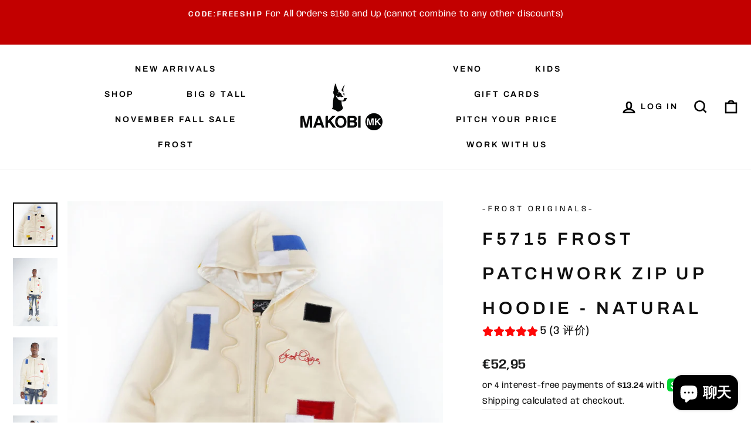

--- FILE ---
content_type: text/html; charset=utf-8
request_url: https://makobiusa.com/zh-hans-gr/products/f5715-frost-zip-up-hoodie-natural
body_size: 79624
content:
<!doctype html>
<html class="no-js" lang="zh-CN" dir="ltr">
<head>  

<script>
!function(t,e,i){if(!t.thoughtmetric){t.thoughtmetricQueue=t.thoughtmetricQueue||[],t.thoughtmetric=t.thoughtmetric||function(){t.thoughtmetricQueue.push(arguments)};var u=e.createElement("script");u.async=!0,u.src="https://pixel.thoughtmetric.io/tmpixel.min.js";var h=e.getElementsByTagName("script")[0];h.parentNode.insertBefore(u,h)}}(window,document); thoughtmetric("init","ID-4b5e4c8c765804cb"); thoughtmetric("pageview");
</script>

  <meta charset="utf-8">
  <meta http-equiv="X-UA-Compatible" content="IE=edge,chrome=1">
  <meta name="viewport" content="width=device-width,initial-scale=1">
  <meta name="theme-color" content="#111111">
  <link rel="canonical" href="https://makobiusa.com/zh-hans-gr/products/f5715-frost-zip-up-hoodie-natural">
  <link rel="preconnect" href="https://cdn.shopify.com">
  <link rel="preconnect" href="https://fonts.shopifycdn.com">
  <link rel="dns-prefetch" href="https://productreviews.shopifycdn.com">
  <link rel="dns-prefetch" href="https://ajax.googleapis.com">
  <link rel="dns-prefetch" href="https://maps.googleapis.com">
  <link rel="dns-prefetch" href="https://maps.gstatic.com"><link rel="shortcut icon" href="//makobiusa.com/cdn/shop/files/Asset_3_99641258-7387-41df-acaa-60579dff1dad_32x32.png?v=1646334123" type="image/png" /><title>F5715 Frost Patchwork Zip Up Hoodie - Natural
&ndash; Makobi Jeans USA
</title>
<meta name="description" content="FROST ORIGINALS PATCHWORK ZIP UP HOODIE 80% cotton 15% Polyester 5% Spandex French Terry Fabric  Satin hood lining Multi-colored Velvet patches Frost Originals Rubber Label Zip-up hoodie  Soft and comfortable  true to size  Also available in #BIGANDTALL sizes COLORS: Black, White &amp;amp; Natural FROST ORIGINALS FALL-WINT"><meta property="og:site_name" content="Makobi Jeans USA">
  <meta property="og:url" content="https://makobiusa.com/zh-hans-gr/products/f5715-frost-zip-up-hoodie-natural">
  <meta property="og:title" content="F5715 Frost Patchwork Zip Up Hoodie -  Natural">
  <meta property="og:type" content="product">
  <meta property="og:description" content="FROST ORIGINALS PATCHWORK ZIP UP HOODIE 80% cotton 15% Polyester 5% Spandex French Terry Fabric  Satin hood lining Multi-colored Velvet patches Frost Originals Rubber Label Zip-up hoodie  Soft and comfortable  true to size  Also available in #BIGANDTALL sizes COLORS: Black, White &amp;amp; Natural FROST ORIGINALS FALL-WINT"><meta property="og:image" content="http://makobiusa.com/cdn/shop/products/11.2.jpg?v=1646701931">
    <meta property="og:image:secure_url" content="https://makobiusa.com/cdn/shop/products/11.2.jpg?v=1646701931">
    <meta property="og:image:width" content="1133">
    <meta property="og:image:height" content="1133"><meta name="twitter:site" content="@">
  <meta name="twitter:card" content="summary_large_image">
  <meta name="twitter:title" content="F5715 Frost Patchwork Zip Up Hoodie -  Natural">
  <meta name="twitter:description" content="FROST ORIGINALS PATCHWORK ZIP UP HOODIE 80% cotton 15% Polyester 5% Spandex French Terry Fabric  Satin hood lining Multi-colored Velvet patches Frost Originals Rubber Label Zip-up hoodie  Soft and comfortable  true to size  Also available in #BIGANDTALL sizes COLORS: Black, White &amp;amp; Natural FROST ORIGINALS FALL-WINT">
<style data-shopify>@font-face {
  font-family: Archivo;
  font-weight: 600;
  font-style: normal;
  font-display: swap;
  src: url("//makobiusa.com/cdn/fonts/archivo/archivo_n6.06ce7cb3e84f9557d04c35761e39e39ea101fb19.woff2") format("woff2"),
       url("//makobiusa.com/cdn/fonts/archivo/archivo_n6.5dd16bc207dfc6d25ca8472d89387d828f610453.woff") format("woff");
}

  @font-face {
  font-family: Anybody;
  font-weight: 400;
  font-style: normal;
  font-display: swap;
  src: url("//makobiusa.com/cdn/fonts/anybody/anybody_n4.ccf4240dd23726e0951f92f80cd72db2afd07b06.woff2") format("woff2"),
       url("//makobiusa.com/cdn/fonts/anybody/anybody_n4.0816807d519dfe700e2ff0b049cbcb9cd3537f70.woff") format("woff");
}


  @font-face {
  font-family: Anybody;
  font-weight: 600;
  font-style: normal;
  font-display: swap;
  src: url("//makobiusa.com/cdn/fonts/anybody/anybody_n6.01e6e0f377a5b5d8ec1c0f100cef67dd1ab62d55.woff2") format("woff2"),
       url("//makobiusa.com/cdn/fonts/anybody/anybody_n6.8e6bba9907a7610fa1f4f6a7ead8d31d3f743a7e.woff") format("woff");
}

  @font-face {
  font-family: Anybody;
  font-weight: 400;
  font-style: italic;
  font-display: swap;
  src: url("//makobiusa.com/cdn/fonts/anybody/anybody_i4.a0e6854a1b9fb6fae84139f5c6af99f4c5b0ae5b.woff2") format("woff2"),
       url("//makobiusa.com/cdn/fonts/anybody/anybody_i4.ddb141829b2757b4408f48bdbc9e937ac915bfdb.woff") format("woff");
}

  @font-face {
  font-family: Anybody;
  font-weight: 600;
  font-style: italic;
  font-display: swap;
  src: url("//makobiusa.com/cdn/fonts/anybody/anybody_i6.34a1e543fb44a222c65c2de4c40cef3b2cc4ad59.woff2") format("woff2"),
       url("//makobiusa.com/cdn/fonts/anybody/anybody_i6.da20b85416f0bdceca8b7f47098c2d7950cddb1b.woff") format("woff");
}

</style><link href="//makobiusa.com/cdn/shop/t/37/assets/theme.css?v=172437453244794086231740100133" rel="stylesheet" type="text/css" media="all" />
<style data-shopify>:root {
    --typeHeaderPrimary: Archivo;
    --typeHeaderFallback: sans-serif;
    --typeHeaderSize: 35px;
    --typeHeaderWeight: 600;
    --typeHeaderLineHeight: 2;
    --typeHeaderSpacing: 0.2em;

    --typeBasePrimary:Anybody;
    --typeBaseFallback:sans-serif;
    --typeBaseSize: 17px;
    --typeBaseWeight: 400;
    --typeBaseSpacing: 0.025em;
    --typeBaseLineHeight: 2;

    --typeCollectionTitle: 20px;

    --iconWeight: 6px;
    --iconLinecaps: miter;

    
      --buttonRadius: 0px;
    

    --colorGridOverlayOpacity: 0.1;
  }

  .placeholder-content {
    background-image: linear-gradient(100deg, #ffffff 40%, #f7f7f7 63%, #ffffff 79%);
  }</style><script>
    document.documentElement.className = document.documentElement.className.replace('no-js', 'js');

    window.theme = window.theme || {};
    theme.routes = {
      home: "/zh-hans-gr",
      cart: "/zh-hans-gr/cart.js",
      cartPage: "/zh-hans-gr/cart",
      cartAdd: "/zh-hans-gr/cart/add.js",
      cartChange: "/zh-hans-gr/cart/change.js",
      search: "/zh-hans-gr/search"
    };
    theme.strings = {
      soldOut: "Sold Out",
      unavailable: "Unavailable",
      inStockLabel: "In stock, ready to ship",
      stockLabel: "Low stock - [count] items left",
      willNotShipUntil: "Ready to ship [date]",
      willBeInStockAfter: "Back in stock [date]",
      waitingForStock: "Inventory on the way",
      savePrice: "",
      cartEmpty: "Your cart is currently empty.",
      cartTermsConfirmation: "You must agree with the terms and conditions of sales to check out",
      searchCollections: "Collections:",
      searchPages: "Pages:",
      searchArticles: "Articles:"
    };
    theme.settings = {
      dynamicVariantsEnable: true,
      cartType: "page",
      isCustomerTemplate: false,
      moneyFormat: "€{{amount_with_comma_separator}}",
      saveType: "dollar",
      productImageSize: "square",
      productImageCover: true,
      predictiveSearch: true,
      predictiveSearchType: "product,article,page,collection",
      quickView: true,
      themeName: 'Impulse',
      themeVersion: "5.5.0"
    };
  </script>
<script>(function(w,d,t,r,u){var f,n,i;w[u]=w[u]||[],f=function(){var o={ti:"343077200", enableAutoSpaTracking: true};o.q=w[u],w[u]=new UET(o),w[u].push("pageLoad")},n=d.createElement(t),n.src=r,n.async=1,n.onload=n.onreadystatechange=function(){var s=this.readyState;s&&s!=="loaded"&&s!=="complete"||(f(),n.onload=n.onreadystatechange=null)},i=d.getElementsByTagName(t)[0],i.parentNode.insertBefore(n,i)})(window,document,"script","//bat.bing.com/bat.js","uetq");</script>

  <script>window.performance && window.performance.mark && window.performance.mark('shopify.content_for_header.start');</script><meta name="facebook-domain-verification" content="4qdffdxaqpccbf5ofsh8y9mxgwid8x">
<meta name="facebook-domain-verification" content="qv1cjm3ifc70q83qic8fd4q60rp5wh">
<meta id="shopify-digital-wallet" name="shopify-digital-wallet" content="/266666012/digital_wallets/dialog">
<meta name="shopify-checkout-api-token" content="dced1a1ebcf1645fc2082dece6d2acc9">
<meta id="in-context-paypal-metadata" data-shop-id="266666012" data-venmo-supported="true" data-environment="production" data-locale="zh_CN" data-paypal-v4="true" data-currency="EUR">
<link rel="alternate" hreflang="x-default" href="https://makobiusa.com/products/f5715-frost-zip-up-hoodie-natural">
<link rel="alternate" hreflang="en-CA" href="https://makobiusa.com/en-ca/products/f5715-frost-zip-up-hoodie-natural">
<link rel="alternate" hreflang="zh-Hans-CA" href="https://makobiusa.com/zh-hans-ca/products/f5715-frost-zip-up-hoodie-natural">
<link rel="alternate" hreflang="nl-CA" href="https://makobiusa.com/nl-ca/products/f5715-frost-zip-up-hoodie-natural">
<link rel="alternate" hreflang="fa-CA" href="https://makobiusa.com/fa-ca/products/f5715-frost-zip-up-hoodie-natural">
<link rel="alternate" hreflang="yo-CA" href="https://makobiusa.com/yo-ca/products/f5715-frost-zip-up-hoodie-natural">
<link rel="alternate" hreflang="ar-CA" href="https://makobiusa.com/ar-ca/products/f5715-frost-zip-up-hoodie-natural">
<link rel="alternate" hreflang="pt-CA" href="https://makobiusa.com/pt-ca/products/f5715-frost-zip-up-hoodie-natural">
<link rel="alternate" hreflang="fr-CA" href="https://makobiusa.com/fr-ca/products/f5715-frost-zip-up-hoodie-natural">
<link rel="alternate" hreflang="de-CA" href="https://makobiusa.com/de-ca/products/f5715-frost-zip-up-hoodie-natural">
<link rel="alternate" hreflang="zh-Hant-CA" href="https://makobiusa.com/zh-hant-ca/products/f5715-frost-zip-up-hoodie-natural">
<link rel="alternate" hreflang="ko-CA" href="https://makobiusa.com/ko-ca/products/f5715-frost-zip-up-hoodie-natural">
<link rel="alternate" hreflang="ja-CA" href="https://makobiusa.com/ja-ca/products/f5715-frost-zip-up-hoodie-natural">
<link rel="alternate" hreflang="it-CA" href="https://makobiusa.com/it-ca/products/f5715-frost-zip-up-hoodie-natural">
<link rel="alternate" hreflang="el-CA" href="https://makobiusa.com/el-ca/products/f5715-frost-zip-up-hoodie-natural">
<link rel="alternate" hreflang="es-CA" href="https://makobiusa.com/es-ca/products/f5715-frost-zip-up-hoodie-natural">
<link rel="alternate" hreflang="en-DE" href="https://makobiusa.com/en-de/products/f5715-frost-zip-up-hoodie-natural">
<link rel="alternate" hreflang="zh-Hans-DE" href="https://makobiusa.com/zh-hans-de/products/f5715-frost-zip-up-hoodie-natural">
<link rel="alternate" hreflang="nl-DE" href="https://makobiusa.com/nl-de/products/f5715-frost-zip-up-hoodie-natural">
<link rel="alternate" hreflang="fa-DE" href="https://makobiusa.com/fa-de/products/f5715-frost-zip-up-hoodie-natural">
<link rel="alternate" hreflang="yo-DE" href="https://makobiusa.com/yo-de/products/f5715-frost-zip-up-hoodie-natural">
<link rel="alternate" hreflang="ar-DE" href="https://makobiusa.com/ar-de/products/f5715-frost-zip-up-hoodie-natural">
<link rel="alternate" hreflang="pt-DE" href="https://makobiusa.com/pt-de/products/f5715-frost-zip-up-hoodie-natural">
<link rel="alternate" hreflang="fr-DE" href="https://makobiusa.com/fr-de/products/f5715-frost-zip-up-hoodie-natural">
<link rel="alternate" hreflang="de-DE" href="https://makobiusa.com/de-de/products/f5715-frost-zip-up-hoodie-natural">
<link rel="alternate" hreflang="zh-Hant-DE" href="https://makobiusa.com/zh-hant-de/products/f5715-frost-zip-up-hoodie-natural">
<link rel="alternate" hreflang="ko-DE" href="https://makobiusa.com/ko-de/products/f5715-frost-zip-up-hoodie-natural">
<link rel="alternate" hreflang="ja-DE" href="https://makobiusa.com/ja-de/products/f5715-frost-zip-up-hoodie-natural">
<link rel="alternate" hreflang="it-DE" href="https://makobiusa.com/it-de/products/f5715-frost-zip-up-hoodie-natural">
<link rel="alternate" hreflang="el-DE" href="https://makobiusa.com/el-de/products/f5715-frost-zip-up-hoodie-natural">
<link rel="alternate" hreflang="es-DE" href="https://makobiusa.com/es-de/products/f5715-frost-zip-up-hoodie-natural">
<link rel="alternate" hreflang="en-ES" href="https://makobiusa.com/en-es/products/f5715-frost-zip-up-hoodie-natural">
<link rel="alternate" hreflang="zh-Hans-ES" href="https://makobiusa.com/zh-hans-es/products/f5715-frost-zip-up-hoodie-natural">
<link rel="alternate" hreflang="nl-ES" href="https://makobiusa.com/nl-es/products/f5715-frost-zip-up-hoodie-natural">
<link rel="alternate" hreflang="fa-ES" href="https://makobiusa.com/fa-es/products/f5715-frost-zip-up-hoodie-natural">
<link rel="alternate" hreflang="yo-ES" href="https://makobiusa.com/yo-es/products/f5715-frost-zip-up-hoodie-natural">
<link rel="alternate" hreflang="ar-ES" href="https://makobiusa.com/ar-es/products/f5715-frost-zip-up-hoodie-natural">
<link rel="alternate" hreflang="pt-ES" href="https://makobiusa.com/pt-es/products/f5715-frost-zip-up-hoodie-natural">
<link rel="alternate" hreflang="fr-ES" href="https://makobiusa.com/fr-es/products/f5715-frost-zip-up-hoodie-natural">
<link rel="alternate" hreflang="de-ES" href="https://makobiusa.com/de-es/products/f5715-frost-zip-up-hoodie-natural">
<link rel="alternate" hreflang="zh-Hant-ES" href="https://makobiusa.com/zh-hant-es/products/f5715-frost-zip-up-hoodie-natural">
<link rel="alternate" hreflang="ko-ES" href="https://makobiusa.com/ko-es/products/f5715-frost-zip-up-hoodie-natural">
<link rel="alternate" hreflang="ja-ES" href="https://makobiusa.com/ja-es/products/f5715-frost-zip-up-hoodie-natural">
<link rel="alternate" hreflang="it-ES" href="https://makobiusa.com/it-es/products/f5715-frost-zip-up-hoodie-natural">
<link rel="alternate" hreflang="el-ES" href="https://makobiusa.com/el-es/products/f5715-frost-zip-up-hoodie-natural">
<link rel="alternate" hreflang="es-ES" href="https://makobiusa.com/es-es/products/f5715-frost-zip-up-hoodie-natural">
<link rel="alternate" hreflang="en-PT" href="https://makobiusa.com/en-pt/products/f5715-frost-zip-up-hoodie-natural">
<link rel="alternate" hreflang="zh-Hans-PT" href="https://makobiusa.com/zh-hans-pt/products/f5715-frost-zip-up-hoodie-natural">
<link rel="alternate" hreflang="nl-PT" href="https://makobiusa.com/nl-pt/products/f5715-frost-zip-up-hoodie-natural">
<link rel="alternate" hreflang="fa-PT" href="https://makobiusa.com/fa-pt/products/f5715-frost-zip-up-hoodie-natural">
<link rel="alternate" hreflang="yo-PT" href="https://makobiusa.com/yo-pt/products/f5715-frost-zip-up-hoodie-natural">
<link rel="alternate" hreflang="ar-PT" href="https://makobiusa.com/ar-pt/products/f5715-frost-zip-up-hoodie-natural">
<link rel="alternate" hreflang="pt-PT" href="https://makobiusa.com/pt-pt/products/f5715-frost-zip-up-hoodie-natural">
<link rel="alternate" hreflang="fr-PT" href="https://makobiusa.com/fr-pt/products/f5715-frost-zip-up-hoodie-natural">
<link rel="alternate" hreflang="de-PT" href="https://makobiusa.com/de-pt/products/f5715-frost-zip-up-hoodie-natural">
<link rel="alternate" hreflang="zh-Hant-PT" href="https://makobiusa.com/zh-hant-pt/products/f5715-frost-zip-up-hoodie-natural">
<link rel="alternate" hreflang="ko-PT" href="https://makobiusa.com/ko-pt/products/f5715-frost-zip-up-hoodie-natural">
<link rel="alternate" hreflang="ja-PT" href="https://makobiusa.com/ja-pt/products/f5715-frost-zip-up-hoodie-natural">
<link rel="alternate" hreflang="it-PT" href="https://makobiusa.com/it-pt/products/f5715-frost-zip-up-hoodie-natural">
<link rel="alternate" hreflang="el-PT" href="https://makobiusa.com/el-pt/products/f5715-frost-zip-up-hoodie-natural">
<link rel="alternate" hreflang="es-PT" href="https://makobiusa.com/es-pt/products/f5715-frost-zip-up-hoodie-natural">
<link rel="alternate" hreflang="en-FR" href="https://makobiusa.com/en-fr/products/f5715-frost-zip-up-hoodie-natural">
<link rel="alternate" hreflang="zh-Hans-FR" href="https://makobiusa.com/zh-hans-fr/products/f5715-frost-zip-up-hoodie-natural">
<link rel="alternate" hreflang="nl-FR" href="https://makobiusa.com/nl-fr/products/f5715-frost-zip-up-hoodie-natural">
<link rel="alternate" hreflang="fa-FR" href="https://makobiusa.com/fa-fr/products/f5715-frost-zip-up-hoodie-natural">
<link rel="alternate" hreflang="yo-FR" href="https://makobiusa.com/yo-fr/products/f5715-frost-zip-up-hoodie-natural">
<link rel="alternate" hreflang="ar-FR" href="https://makobiusa.com/ar-fr/products/f5715-frost-zip-up-hoodie-natural">
<link rel="alternate" hreflang="pt-FR" href="https://makobiusa.com/pt-fr/products/f5715-frost-zip-up-hoodie-natural">
<link rel="alternate" hreflang="fr-FR" href="https://makobiusa.com/fr-fr/products/f5715-frost-zip-up-hoodie-natural">
<link rel="alternate" hreflang="de-FR" href="https://makobiusa.com/de-fr/products/f5715-frost-zip-up-hoodie-natural">
<link rel="alternate" hreflang="zh-Hant-FR" href="https://makobiusa.com/zh-hant-fr/products/f5715-frost-zip-up-hoodie-natural">
<link rel="alternate" hreflang="ko-FR" href="https://makobiusa.com/ko-fr/products/f5715-frost-zip-up-hoodie-natural">
<link rel="alternate" hreflang="ja-FR" href="https://makobiusa.com/ja-fr/products/f5715-frost-zip-up-hoodie-natural">
<link rel="alternate" hreflang="it-FR" href="https://makobiusa.com/it-fr/products/f5715-frost-zip-up-hoodie-natural">
<link rel="alternate" hreflang="el-FR" href="https://makobiusa.com/el-fr/products/f5715-frost-zip-up-hoodie-natural">
<link rel="alternate" hreflang="es-FR" href="https://makobiusa.com/es-fr/products/f5715-frost-zip-up-hoodie-natural">
<link rel="alternate" hreflang="en-GB" href="https://makobiusa.com/en-gb/products/f5715-frost-zip-up-hoodie-natural">
<link rel="alternate" hreflang="zh-Hans-GB" href="https://makobiusa.com/zh-hans-gb/products/f5715-frost-zip-up-hoodie-natural">
<link rel="alternate" hreflang="nl-GB" href="https://makobiusa.com/nl-gb/products/f5715-frost-zip-up-hoodie-natural">
<link rel="alternate" hreflang="fa-GB" href="https://makobiusa.com/fa-gb/products/f5715-frost-zip-up-hoodie-natural">
<link rel="alternate" hreflang="yo-GB" href="https://makobiusa.com/yo-gb/products/f5715-frost-zip-up-hoodie-natural">
<link rel="alternate" hreflang="ar-GB" href="https://makobiusa.com/ar-gb/products/f5715-frost-zip-up-hoodie-natural">
<link rel="alternate" hreflang="pt-GB" href="https://makobiusa.com/pt-gb/products/f5715-frost-zip-up-hoodie-natural">
<link rel="alternate" hreflang="fr-GB" href="https://makobiusa.com/fr-gb/products/f5715-frost-zip-up-hoodie-natural">
<link rel="alternate" hreflang="de-GB" href="https://makobiusa.com/de-gb/products/f5715-frost-zip-up-hoodie-natural">
<link rel="alternate" hreflang="zh-Hant-GB" href="https://makobiusa.com/zh-hant-gb/products/f5715-frost-zip-up-hoodie-natural">
<link rel="alternate" hreflang="ko-GB" href="https://makobiusa.com/ko-gb/products/f5715-frost-zip-up-hoodie-natural">
<link rel="alternate" hreflang="ja-GB" href="https://makobiusa.com/ja-gb/products/f5715-frost-zip-up-hoodie-natural">
<link rel="alternate" hreflang="it-GB" href="https://makobiusa.com/it-gb/products/f5715-frost-zip-up-hoodie-natural">
<link rel="alternate" hreflang="el-GB" href="https://makobiusa.com/el-gb/products/f5715-frost-zip-up-hoodie-natural">
<link rel="alternate" hreflang="es-GB" href="https://makobiusa.com/es-gb/products/f5715-frost-zip-up-hoodie-natural">
<link rel="alternate" hreflang="en-GR" href="https://makobiusa.com/en-gr/products/f5715-frost-zip-up-hoodie-natural">
<link rel="alternate" hreflang="zh-Hans-GR" href="https://makobiusa.com/zh-hans-gr/products/f5715-frost-zip-up-hoodie-natural">
<link rel="alternate" hreflang="nl-GR" href="https://makobiusa.com/nl-gr/products/f5715-frost-zip-up-hoodie-natural">
<link rel="alternate" hreflang="fa-GR" href="https://makobiusa.com/fa-gr/products/f5715-frost-zip-up-hoodie-natural">
<link rel="alternate" hreflang="yo-GR" href="https://makobiusa.com/yo-gr/products/f5715-frost-zip-up-hoodie-natural">
<link rel="alternate" hreflang="ar-GR" href="https://makobiusa.com/ar-gr/products/f5715-frost-zip-up-hoodie-natural">
<link rel="alternate" hreflang="pt-GR" href="https://makobiusa.com/pt-gr/products/f5715-frost-zip-up-hoodie-natural">
<link rel="alternate" hreflang="fr-GR" href="https://makobiusa.com/fr-gr/products/f5715-frost-zip-up-hoodie-natural">
<link rel="alternate" hreflang="de-GR" href="https://makobiusa.com/de-gr/products/f5715-frost-zip-up-hoodie-natural">
<link rel="alternate" hreflang="zh-Hant-GR" href="https://makobiusa.com/zh-hant-gr/products/f5715-frost-zip-up-hoodie-natural">
<link rel="alternate" hreflang="ko-GR" href="https://makobiusa.com/ko-gr/products/f5715-frost-zip-up-hoodie-natural">
<link rel="alternate" hreflang="ja-GR" href="https://makobiusa.com/ja-gr/products/f5715-frost-zip-up-hoodie-natural">
<link rel="alternate" hreflang="it-GR" href="https://makobiusa.com/it-gr/products/f5715-frost-zip-up-hoodie-natural">
<link rel="alternate" hreflang="el-GR" href="https://makobiusa.com/el-gr/products/f5715-frost-zip-up-hoodie-natural">
<link rel="alternate" hreflang="es-GR" href="https://makobiusa.com/es-gr/products/f5715-frost-zip-up-hoodie-natural">
<link rel="alternate" hreflang="en-IE" href="https://makobiusa.com/en-ie/products/f5715-frost-zip-up-hoodie-natural">
<link rel="alternate" hreflang="zh-Hans-IE" href="https://makobiusa.com/zh-hans-ie/products/f5715-frost-zip-up-hoodie-natural">
<link rel="alternate" hreflang="nl-IE" href="https://makobiusa.com/nl-ie/products/f5715-frost-zip-up-hoodie-natural">
<link rel="alternate" hreflang="fa-IE" href="https://makobiusa.com/fa-ie/products/f5715-frost-zip-up-hoodie-natural">
<link rel="alternate" hreflang="yo-IE" href="https://makobiusa.com/yo-ie/products/f5715-frost-zip-up-hoodie-natural">
<link rel="alternate" hreflang="ar-IE" href="https://makobiusa.com/ar-ie/products/f5715-frost-zip-up-hoodie-natural">
<link rel="alternate" hreflang="pt-IE" href="https://makobiusa.com/pt-ie/products/f5715-frost-zip-up-hoodie-natural">
<link rel="alternate" hreflang="fr-IE" href="https://makobiusa.com/fr-ie/products/f5715-frost-zip-up-hoodie-natural">
<link rel="alternate" hreflang="de-IE" href="https://makobiusa.com/de-ie/products/f5715-frost-zip-up-hoodie-natural">
<link rel="alternate" hreflang="zh-Hant-IE" href="https://makobiusa.com/zh-hant-ie/products/f5715-frost-zip-up-hoodie-natural">
<link rel="alternate" hreflang="ko-IE" href="https://makobiusa.com/ko-ie/products/f5715-frost-zip-up-hoodie-natural">
<link rel="alternate" hreflang="ja-IE" href="https://makobiusa.com/ja-ie/products/f5715-frost-zip-up-hoodie-natural">
<link rel="alternate" hreflang="it-IE" href="https://makobiusa.com/it-ie/products/f5715-frost-zip-up-hoodie-natural">
<link rel="alternate" hreflang="el-IE" href="https://makobiusa.com/el-ie/products/f5715-frost-zip-up-hoodie-natural">
<link rel="alternate" hreflang="es-IE" href="https://makobiusa.com/es-ie/products/f5715-frost-zip-up-hoodie-natural">
<link rel="alternate" hreflang="en-AU" href="https://makobiusa.com/en-au/products/f5715-frost-zip-up-hoodie-natural">
<link rel="alternate" hreflang="zh-Hans-AU" href="https://makobiusa.com/zh-hans-au/products/f5715-frost-zip-up-hoodie-natural">
<link rel="alternate" hreflang="nl-AU" href="https://makobiusa.com/nl-au/products/f5715-frost-zip-up-hoodie-natural">
<link rel="alternate" hreflang="fa-AU" href="https://makobiusa.com/fa-au/products/f5715-frost-zip-up-hoodie-natural">
<link rel="alternate" hreflang="yo-AU" href="https://makobiusa.com/yo-au/products/f5715-frost-zip-up-hoodie-natural">
<link rel="alternate" hreflang="ar-AU" href="https://makobiusa.com/ar-au/products/f5715-frost-zip-up-hoodie-natural">
<link rel="alternate" hreflang="pt-AU" href="https://makobiusa.com/pt-au/products/f5715-frost-zip-up-hoodie-natural">
<link rel="alternate" hreflang="fr-AU" href="https://makobiusa.com/fr-au/products/f5715-frost-zip-up-hoodie-natural">
<link rel="alternate" hreflang="de-AU" href="https://makobiusa.com/de-au/products/f5715-frost-zip-up-hoodie-natural">
<link rel="alternate" hreflang="zh-Hant-AU" href="https://makobiusa.com/zh-hant-au/products/f5715-frost-zip-up-hoodie-natural">
<link rel="alternate" hreflang="ko-AU" href="https://makobiusa.com/ko-au/products/f5715-frost-zip-up-hoodie-natural">
<link rel="alternate" hreflang="ja-AU" href="https://makobiusa.com/ja-au/products/f5715-frost-zip-up-hoodie-natural">
<link rel="alternate" hreflang="it-AU" href="https://makobiusa.com/it-au/products/f5715-frost-zip-up-hoodie-natural">
<link rel="alternate" hreflang="el-AU" href="https://makobiusa.com/el-au/products/f5715-frost-zip-up-hoodie-natural">
<link rel="alternate" hreflang="es-AU" href="https://makobiusa.com/es-au/products/f5715-frost-zip-up-hoodie-natural">
<link rel="alternate" hreflang="en-JP" href="https://makobiusa.com/en-jp/products/f5715-frost-zip-up-hoodie-natural">
<link rel="alternate" hreflang="zh-Hans-JP" href="https://makobiusa.com/zh-hans-jp/products/f5715-frost-zip-up-hoodie-natural">
<link rel="alternate" hreflang="nl-JP" href="https://makobiusa.com/nl-jp/products/f5715-frost-zip-up-hoodie-natural">
<link rel="alternate" hreflang="fa-JP" href="https://makobiusa.com/fa-jp/products/f5715-frost-zip-up-hoodie-natural">
<link rel="alternate" hreflang="yo-JP" href="https://makobiusa.com/yo-jp/products/f5715-frost-zip-up-hoodie-natural">
<link rel="alternate" hreflang="ar-JP" href="https://makobiusa.com/ar-jp/products/f5715-frost-zip-up-hoodie-natural">
<link rel="alternate" hreflang="pt-JP" href="https://makobiusa.com/pt-jp/products/f5715-frost-zip-up-hoodie-natural">
<link rel="alternate" hreflang="fr-JP" href="https://makobiusa.com/fr-jp/products/f5715-frost-zip-up-hoodie-natural">
<link rel="alternate" hreflang="de-JP" href="https://makobiusa.com/de-jp/products/f5715-frost-zip-up-hoodie-natural">
<link rel="alternate" hreflang="zh-Hant-JP" href="https://makobiusa.com/zh-hant-jp/products/f5715-frost-zip-up-hoodie-natural">
<link rel="alternate" hreflang="ko-JP" href="https://makobiusa.com/ko-jp/products/f5715-frost-zip-up-hoodie-natural">
<link rel="alternate" hreflang="ja-JP" href="https://makobiusa.com/ja-jp/products/f5715-frost-zip-up-hoodie-natural">
<link rel="alternate" hreflang="it-JP" href="https://makobiusa.com/it-jp/products/f5715-frost-zip-up-hoodie-natural">
<link rel="alternate" hreflang="el-JP" href="https://makobiusa.com/el-jp/products/f5715-frost-zip-up-hoodie-natural">
<link rel="alternate" hreflang="es-JP" href="https://makobiusa.com/es-jp/products/f5715-frost-zip-up-hoodie-natural">
<link rel="alternate" hreflang="en-NZ" href="https://makobiusa.com/en-nz/products/f5715-frost-zip-up-hoodie-natural">
<link rel="alternate" hreflang="zh-Hans-NZ" href="https://makobiusa.com/zh-hans-nz/products/f5715-frost-zip-up-hoodie-natural">
<link rel="alternate" hreflang="nl-NZ" href="https://makobiusa.com/nl-nz/products/f5715-frost-zip-up-hoodie-natural">
<link rel="alternate" hreflang="fa-NZ" href="https://makobiusa.com/fa-nz/products/f5715-frost-zip-up-hoodie-natural">
<link rel="alternate" hreflang="yo-NZ" href="https://makobiusa.com/yo-nz/products/f5715-frost-zip-up-hoodie-natural">
<link rel="alternate" hreflang="ar-NZ" href="https://makobiusa.com/ar-nz/products/f5715-frost-zip-up-hoodie-natural">
<link rel="alternate" hreflang="pt-NZ" href="https://makobiusa.com/pt-nz/products/f5715-frost-zip-up-hoodie-natural">
<link rel="alternate" hreflang="fr-NZ" href="https://makobiusa.com/fr-nz/products/f5715-frost-zip-up-hoodie-natural">
<link rel="alternate" hreflang="de-NZ" href="https://makobiusa.com/de-nz/products/f5715-frost-zip-up-hoodie-natural">
<link rel="alternate" hreflang="zh-Hant-NZ" href="https://makobiusa.com/zh-hant-nz/products/f5715-frost-zip-up-hoodie-natural">
<link rel="alternate" hreflang="ko-NZ" href="https://makobiusa.com/ko-nz/products/f5715-frost-zip-up-hoodie-natural">
<link rel="alternate" hreflang="ja-NZ" href="https://makobiusa.com/ja-nz/products/f5715-frost-zip-up-hoodie-natural">
<link rel="alternate" hreflang="it-NZ" href="https://makobiusa.com/it-nz/products/f5715-frost-zip-up-hoodie-natural">
<link rel="alternate" hreflang="el-NZ" href="https://makobiusa.com/el-nz/products/f5715-frost-zip-up-hoodie-natural">
<link rel="alternate" hreflang="es-NZ" href="https://makobiusa.com/es-nz/products/f5715-frost-zip-up-hoodie-natural">
<link rel="alternate" hreflang="en-AE" href="https://makobiusa.com/en-ae/products/f5715-frost-zip-up-hoodie-natural">
<link rel="alternate" hreflang="zh-Hans-AE" href="https://makobiusa.com/zh-hans-ae/products/f5715-frost-zip-up-hoodie-natural">
<link rel="alternate" hreflang="nl-AE" href="https://makobiusa.com/nl-ae/products/f5715-frost-zip-up-hoodie-natural">
<link rel="alternate" hreflang="fa-AE" href="https://makobiusa.com/fa-ae/products/f5715-frost-zip-up-hoodie-natural">
<link rel="alternate" hreflang="yo-AE" href="https://makobiusa.com/yo-ae/products/f5715-frost-zip-up-hoodie-natural">
<link rel="alternate" hreflang="ar-AE" href="https://makobiusa.com/ar-ae/products/f5715-frost-zip-up-hoodie-natural">
<link rel="alternate" hreflang="pt-AE" href="https://makobiusa.com/pt-ae/products/f5715-frost-zip-up-hoodie-natural">
<link rel="alternate" hreflang="fr-AE" href="https://makobiusa.com/fr-ae/products/f5715-frost-zip-up-hoodie-natural">
<link rel="alternate" hreflang="de-AE" href="https://makobiusa.com/de-ae/products/f5715-frost-zip-up-hoodie-natural">
<link rel="alternate" hreflang="zh-Hant-AE" href="https://makobiusa.com/zh-hant-ae/products/f5715-frost-zip-up-hoodie-natural">
<link rel="alternate" hreflang="ko-AE" href="https://makobiusa.com/ko-ae/products/f5715-frost-zip-up-hoodie-natural">
<link rel="alternate" hreflang="ja-AE" href="https://makobiusa.com/ja-ae/products/f5715-frost-zip-up-hoodie-natural">
<link rel="alternate" hreflang="it-AE" href="https://makobiusa.com/it-ae/products/f5715-frost-zip-up-hoodie-natural">
<link rel="alternate" hreflang="el-AE" href="https://makobiusa.com/el-ae/products/f5715-frost-zip-up-hoodie-natural">
<link rel="alternate" hreflang="es-AE" href="https://makobiusa.com/es-ae/products/f5715-frost-zip-up-hoodie-natural">
<link rel="alternate" hreflang="en-IT" href="https://makobiusa.com/en-it/products/f5715-frost-zip-up-hoodie-natural">
<link rel="alternate" hreflang="zh-Hans-IT" href="https://makobiusa.com/zh-hans-it/products/f5715-frost-zip-up-hoodie-natural">
<link rel="alternate" hreflang="nl-IT" href="https://makobiusa.com/nl-it/products/f5715-frost-zip-up-hoodie-natural">
<link rel="alternate" hreflang="fa-IT" href="https://makobiusa.com/fa-it/products/f5715-frost-zip-up-hoodie-natural">
<link rel="alternate" hreflang="yo-IT" href="https://makobiusa.com/yo-it/products/f5715-frost-zip-up-hoodie-natural">
<link rel="alternate" hreflang="ar-IT" href="https://makobiusa.com/ar-it/products/f5715-frost-zip-up-hoodie-natural">
<link rel="alternate" hreflang="pt-IT" href="https://makobiusa.com/pt-it/products/f5715-frost-zip-up-hoodie-natural">
<link rel="alternate" hreflang="fr-IT" href="https://makobiusa.com/fr-it/products/f5715-frost-zip-up-hoodie-natural">
<link rel="alternate" hreflang="de-IT" href="https://makobiusa.com/de-it/products/f5715-frost-zip-up-hoodie-natural">
<link rel="alternate" hreflang="zh-Hant-IT" href="https://makobiusa.com/zh-hant-it/products/f5715-frost-zip-up-hoodie-natural">
<link rel="alternate" hreflang="ko-IT" href="https://makobiusa.com/ko-it/products/f5715-frost-zip-up-hoodie-natural">
<link rel="alternate" hreflang="ja-IT" href="https://makobiusa.com/ja-it/products/f5715-frost-zip-up-hoodie-natural">
<link rel="alternate" hreflang="it-IT" href="https://makobiusa.com/it-it/products/f5715-frost-zip-up-hoodie-natural">
<link rel="alternate" hreflang="el-IT" href="https://makobiusa.com/el-it/products/f5715-frost-zip-up-hoodie-natural">
<link rel="alternate" hreflang="es-IT" href="https://makobiusa.com/es-it/products/f5715-frost-zip-up-hoodie-natural">
<link rel="alternate" hreflang="en-BH" href="https://makobiusa.com/en-bh/products/f5715-frost-zip-up-hoodie-natural">
<link rel="alternate" hreflang="zh-Hans-BH" href="https://makobiusa.com/zh-hans-bh/products/f5715-frost-zip-up-hoodie-natural">
<link rel="alternate" hreflang="nl-BH" href="https://makobiusa.com/nl-bh/products/f5715-frost-zip-up-hoodie-natural">
<link rel="alternate" hreflang="fa-BH" href="https://makobiusa.com/fa-bh/products/f5715-frost-zip-up-hoodie-natural">
<link rel="alternate" hreflang="yo-BH" href="https://makobiusa.com/yo-bh/products/f5715-frost-zip-up-hoodie-natural">
<link rel="alternate" hreflang="ar-BH" href="https://makobiusa.com/ar-bh/products/f5715-frost-zip-up-hoodie-natural">
<link rel="alternate" hreflang="pt-BH" href="https://makobiusa.com/pt-bh/products/f5715-frost-zip-up-hoodie-natural">
<link rel="alternate" hreflang="fr-BH" href="https://makobiusa.com/fr-bh/products/f5715-frost-zip-up-hoodie-natural">
<link rel="alternate" hreflang="de-BH" href="https://makobiusa.com/de-bh/products/f5715-frost-zip-up-hoodie-natural">
<link rel="alternate" hreflang="zh-Hant-BH" href="https://makobiusa.com/zh-hant-bh/products/f5715-frost-zip-up-hoodie-natural">
<link rel="alternate" hreflang="ko-BH" href="https://makobiusa.com/ko-bh/products/f5715-frost-zip-up-hoodie-natural">
<link rel="alternate" hreflang="ja-BH" href="https://makobiusa.com/ja-bh/products/f5715-frost-zip-up-hoodie-natural">
<link rel="alternate" hreflang="it-BH" href="https://makobiusa.com/it-bh/products/f5715-frost-zip-up-hoodie-natural">
<link rel="alternate" hreflang="el-BH" href="https://makobiusa.com/el-bh/products/f5715-frost-zip-up-hoodie-natural">
<link rel="alternate" hreflang="es-BH" href="https://makobiusa.com/es-bh/products/f5715-frost-zip-up-hoodie-natural">
<link rel="alternate" hreflang="en-KW" href="https://makobiusa.com/en-kw/products/f5715-frost-zip-up-hoodie-natural">
<link rel="alternate" hreflang="zh-Hans-KW" href="https://makobiusa.com/zh-hans-kw/products/f5715-frost-zip-up-hoodie-natural">
<link rel="alternate" hreflang="nl-KW" href="https://makobiusa.com/nl-kw/products/f5715-frost-zip-up-hoodie-natural">
<link rel="alternate" hreflang="fa-KW" href="https://makobiusa.com/fa-kw/products/f5715-frost-zip-up-hoodie-natural">
<link rel="alternate" hreflang="yo-KW" href="https://makobiusa.com/yo-kw/products/f5715-frost-zip-up-hoodie-natural">
<link rel="alternate" hreflang="ar-KW" href="https://makobiusa.com/ar-kw/products/f5715-frost-zip-up-hoodie-natural">
<link rel="alternate" hreflang="pt-KW" href="https://makobiusa.com/pt-kw/products/f5715-frost-zip-up-hoodie-natural">
<link rel="alternate" hreflang="fr-KW" href="https://makobiusa.com/fr-kw/products/f5715-frost-zip-up-hoodie-natural">
<link rel="alternate" hreflang="de-KW" href="https://makobiusa.com/de-kw/products/f5715-frost-zip-up-hoodie-natural">
<link rel="alternate" hreflang="zh-Hant-KW" href="https://makobiusa.com/zh-hant-kw/products/f5715-frost-zip-up-hoodie-natural">
<link rel="alternate" hreflang="ko-KW" href="https://makobiusa.com/ko-kw/products/f5715-frost-zip-up-hoodie-natural">
<link rel="alternate" hreflang="ja-KW" href="https://makobiusa.com/ja-kw/products/f5715-frost-zip-up-hoodie-natural">
<link rel="alternate" hreflang="it-KW" href="https://makobiusa.com/it-kw/products/f5715-frost-zip-up-hoodie-natural">
<link rel="alternate" hreflang="el-KW" href="https://makobiusa.com/el-kw/products/f5715-frost-zip-up-hoodie-natural">
<link rel="alternate" hreflang="es-KW" href="https://makobiusa.com/es-kw/products/f5715-frost-zip-up-hoodie-natural">
<link rel="alternate" hreflang="en-KY" href="https://makobiusa.com/en-ky/products/f5715-frost-zip-up-hoodie-natural">
<link rel="alternate" hreflang="zh-Hans-KY" href="https://makobiusa.com/zh-hans-ky/products/f5715-frost-zip-up-hoodie-natural">
<link rel="alternate" hreflang="nl-KY" href="https://makobiusa.com/nl-ky/products/f5715-frost-zip-up-hoodie-natural">
<link rel="alternate" hreflang="fa-KY" href="https://makobiusa.com/fa-ky/products/f5715-frost-zip-up-hoodie-natural">
<link rel="alternate" hreflang="yo-KY" href="https://makobiusa.com/yo-ky/products/f5715-frost-zip-up-hoodie-natural">
<link rel="alternate" hreflang="ar-KY" href="https://makobiusa.com/ar-ky/products/f5715-frost-zip-up-hoodie-natural">
<link rel="alternate" hreflang="pt-KY" href="https://makobiusa.com/pt-ky/products/f5715-frost-zip-up-hoodie-natural">
<link rel="alternate" hreflang="fr-KY" href="https://makobiusa.com/fr-ky/products/f5715-frost-zip-up-hoodie-natural">
<link rel="alternate" hreflang="de-KY" href="https://makobiusa.com/de-ky/products/f5715-frost-zip-up-hoodie-natural">
<link rel="alternate" hreflang="zh-Hant-KY" href="https://makobiusa.com/zh-hant-ky/products/f5715-frost-zip-up-hoodie-natural">
<link rel="alternate" hreflang="ko-KY" href="https://makobiusa.com/ko-ky/products/f5715-frost-zip-up-hoodie-natural">
<link rel="alternate" hreflang="ja-KY" href="https://makobiusa.com/ja-ky/products/f5715-frost-zip-up-hoodie-natural">
<link rel="alternate" hreflang="it-KY" href="https://makobiusa.com/it-ky/products/f5715-frost-zip-up-hoodie-natural">
<link rel="alternate" hreflang="el-KY" href="https://makobiusa.com/el-ky/products/f5715-frost-zip-up-hoodie-natural">
<link rel="alternate" hreflang="es-KY" href="https://makobiusa.com/es-ky/products/f5715-frost-zip-up-hoodie-natural">
<link rel="alternate" hreflang="en-MX" href="https://makobiusa.com/en-mx/products/f5715-frost-zip-up-hoodie-natural">
<link rel="alternate" hreflang="zh-Hans-MX" href="https://makobiusa.com/zh-hans-mx/products/f5715-frost-zip-up-hoodie-natural">
<link rel="alternate" hreflang="nl-MX" href="https://makobiusa.com/nl-mx/products/f5715-frost-zip-up-hoodie-natural">
<link rel="alternate" hreflang="fa-MX" href="https://makobiusa.com/fa-mx/products/f5715-frost-zip-up-hoodie-natural">
<link rel="alternate" hreflang="yo-MX" href="https://makobiusa.com/yo-mx/products/f5715-frost-zip-up-hoodie-natural">
<link rel="alternate" hreflang="ar-MX" href="https://makobiusa.com/ar-mx/products/f5715-frost-zip-up-hoodie-natural">
<link rel="alternate" hreflang="pt-MX" href="https://makobiusa.com/pt-mx/products/f5715-frost-zip-up-hoodie-natural">
<link rel="alternate" hreflang="fr-MX" href="https://makobiusa.com/fr-mx/products/f5715-frost-zip-up-hoodie-natural">
<link rel="alternate" hreflang="de-MX" href="https://makobiusa.com/de-mx/products/f5715-frost-zip-up-hoodie-natural">
<link rel="alternate" hreflang="zh-Hant-MX" href="https://makobiusa.com/zh-hant-mx/products/f5715-frost-zip-up-hoodie-natural">
<link rel="alternate" hreflang="ko-MX" href="https://makobiusa.com/ko-mx/products/f5715-frost-zip-up-hoodie-natural">
<link rel="alternate" hreflang="ja-MX" href="https://makobiusa.com/ja-mx/products/f5715-frost-zip-up-hoodie-natural">
<link rel="alternate" hreflang="it-MX" href="https://makobiusa.com/it-mx/products/f5715-frost-zip-up-hoodie-natural">
<link rel="alternate" hreflang="el-MX" href="https://makobiusa.com/el-mx/products/f5715-frost-zip-up-hoodie-natural">
<link rel="alternate" hreflang="es-MX" href="https://makobiusa.com/es-mx/products/f5715-frost-zip-up-hoodie-natural">
<link rel="alternate" hreflang="en-US" href="https://makobiusa.com/products/f5715-frost-zip-up-hoodie-natural">
<link rel="alternate" hreflang="zh-Hans-US" href="https://makobiusa.com/zh-hans/products/f5715-frost-zip-up-hoodie-natural">
<link rel="alternate" hreflang="nl-US" href="https://makobiusa.com/nl/products/f5715-frost-zip-up-hoodie-natural">
<link rel="alternate" hreflang="fa-US" href="https://makobiusa.com/fa/products/f5715-frost-zip-up-hoodie-natural">
<link rel="alternate" hreflang="yo-US" href="https://makobiusa.com/yo/products/f5715-frost-zip-up-hoodie-natural">
<link rel="alternate" hreflang="ar-US" href="https://makobiusa.com/ar/products/f5715-frost-zip-up-hoodie-natural">
<link rel="alternate" hreflang="pt-US" href="https://makobiusa.com/pt/products/f5715-frost-zip-up-hoodie-natural">
<link rel="alternate" hreflang="fr-US" href="https://makobiusa.com/fr/products/f5715-frost-zip-up-hoodie-natural">
<link rel="alternate" hreflang="de-US" href="https://makobiusa.com/de/products/f5715-frost-zip-up-hoodie-natural">
<link rel="alternate" hreflang="zh-Hant-US" href="https://makobiusa.com/zh-hant/products/f5715-frost-zip-up-hoodie-natural">
<link rel="alternate" hreflang="ko-US" href="https://makobiusa.com/ko/products/f5715-frost-zip-up-hoodie-natural">
<link rel="alternate" hreflang="ja-US" href="https://makobiusa.com/ja/products/f5715-frost-zip-up-hoodie-natural">
<link rel="alternate" hreflang="it-US" href="https://makobiusa.com/it/products/f5715-frost-zip-up-hoodie-natural">
<link rel="alternate" hreflang="el-US" href="https://makobiusa.com/el/products/f5715-frost-zip-up-hoodie-natural">
<link rel="alternate" hreflang="es-US" href="https://makobiusa.com/es/products/f5715-frost-zip-up-hoodie-natural">
<link rel="alternate" type="application/json+oembed" href="https://makobiusa.com/zh-hans-gr/products/f5715-frost-zip-up-hoodie-natural.oembed">
<script async="async" src="/checkouts/internal/preloads.js?locale=zh-GR"></script>
<link rel="preconnect" href="https://shop.app" crossorigin="anonymous">
<script async="async" src="https://shop.app/checkouts/internal/preloads.js?locale=zh-GR&shop_id=266666012" crossorigin="anonymous"></script>
<script id="apple-pay-shop-capabilities" type="application/json">{"shopId":266666012,"countryCode":"US","currencyCode":"EUR","merchantCapabilities":["supports3DS"],"merchantId":"gid:\/\/shopify\/Shop\/266666012","merchantName":"Makobi Jeans USA","requiredBillingContactFields":["postalAddress","email","phone"],"requiredShippingContactFields":["postalAddress","email","phone"],"shippingType":"shipping","supportedNetworks":["visa","masterCard","amex","discover","elo","jcb"],"total":{"type":"pending","label":"Makobi Jeans USA","amount":"1.00"},"shopifyPaymentsEnabled":true,"supportsSubscriptions":true}</script>
<script id="shopify-features" type="application/json">{"accessToken":"dced1a1ebcf1645fc2082dece6d2acc9","betas":["rich-media-storefront-analytics"],"domain":"makobiusa.com","predictiveSearch":true,"shopId":266666012,"locale":"zh-cn"}</script>
<script>var Shopify = Shopify || {};
Shopify.shop = "makobi-jeans-usa.myshopify.com";
Shopify.locale = "zh-CN";
Shopify.currency = {"active":"EUR","rate":"0.87400838"};
Shopify.country = "GR";
Shopify.theme = {"name":"ITG[12-12] Impulse EDIT 1","id":139175821526,"schema_name":"Impulse","schema_version":"5.5.0","theme_store_id":857,"role":"main"};
Shopify.theme.handle = "null";
Shopify.theme.style = {"id":null,"handle":null};
Shopify.cdnHost = "makobiusa.com/cdn";
Shopify.routes = Shopify.routes || {};
Shopify.routes.root = "/zh-hans-gr/";</script>
<script type="module">!function(o){(o.Shopify=o.Shopify||{}).modules=!0}(window);</script>
<script>!function(o){function n(){var o=[];function n(){o.push(Array.prototype.slice.apply(arguments))}return n.q=o,n}var t=o.Shopify=o.Shopify||{};t.loadFeatures=n(),t.autoloadFeatures=n()}(window);</script>
<script>
  window.ShopifyPay = window.ShopifyPay || {};
  window.ShopifyPay.apiHost = "shop.app\/pay";
  window.ShopifyPay.redirectState = null;
</script>
<script id="shop-js-analytics" type="application/json">{"pageType":"product"}</script>
<script defer="defer" async type="module" src="//makobiusa.com/cdn/shopifycloud/shop-js/modules/v2/client.init-shop-cart-sync_CKfKD3H0.zh-CN.esm.js"></script>
<script defer="defer" async type="module" src="//makobiusa.com/cdn/shopifycloud/shop-js/modules/v2/chunk.common_Cs1JccAN.esm.js"></script>
<script type="module">
  await import("//makobiusa.com/cdn/shopifycloud/shop-js/modules/v2/client.init-shop-cart-sync_CKfKD3H0.zh-CN.esm.js");
await import("//makobiusa.com/cdn/shopifycloud/shop-js/modules/v2/chunk.common_Cs1JccAN.esm.js");

  window.Shopify.SignInWithShop?.initShopCartSync?.({"fedCMEnabled":true,"windoidEnabled":true});

</script>
<script>
  window.Shopify = window.Shopify || {};
  if (!window.Shopify.featureAssets) window.Shopify.featureAssets = {};
  window.Shopify.featureAssets['shop-js'] = {"shop-cart-sync":["modules/v2/client.shop-cart-sync_DeGn16nQ.zh-CN.esm.js","modules/v2/chunk.common_Cs1JccAN.esm.js"],"init-fed-cm":["modules/v2/client.init-fed-cm_Cw0YOa2B.zh-CN.esm.js","modules/v2/chunk.common_Cs1JccAN.esm.js"],"init-windoid":["modules/v2/client.init-windoid_CONZtgpt.zh-CN.esm.js","modules/v2/chunk.common_Cs1JccAN.esm.js"],"init-shop-email-lookup-coordinator":["modules/v2/client.init-shop-email-lookup-coordinator_BktYzWGP.zh-CN.esm.js","modules/v2/chunk.common_Cs1JccAN.esm.js"],"shop-toast-manager":["modules/v2/client.shop-toast-manager_B6iJEvUa.zh-CN.esm.js","modules/v2/chunk.common_Cs1JccAN.esm.js"],"shop-button":["modules/v2/client.shop-button_Cfbvkaw6.zh-CN.esm.js","modules/v2/chunk.common_Cs1JccAN.esm.js"],"shop-login-button":["modules/v2/client.shop-login-button_DfTVK7l7.zh-CN.esm.js","modules/v2/chunk.common_Cs1JccAN.esm.js","modules/v2/chunk.modal_B9cGHGIC.esm.js"],"shop-cash-offers":["modules/v2/client.shop-cash-offers_Be33uZrN.zh-CN.esm.js","modules/v2/chunk.common_Cs1JccAN.esm.js","modules/v2/chunk.modal_B9cGHGIC.esm.js"],"avatar":["modules/v2/client.avatar_BTnouDA3.zh-CN.esm.js"],"init-shop-cart-sync":["modules/v2/client.init-shop-cart-sync_CKfKD3H0.zh-CN.esm.js","modules/v2/chunk.common_Cs1JccAN.esm.js"],"init-shop-for-new-customer-accounts":["modules/v2/client.init-shop-for-new-customer-accounts_B7JXXAmm.zh-CN.esm.js","modules/v2/client.shop-login-button_DfTVK7l7.zh-CN.esm.js","modules/v2/chunk.common_Cs1JccAN.esm.js","modules/v2/chunk.modal_B9cGHGIC.esm.js"],"pay-button":["modules/v2/client.pay-button_DvReHhYu.zh-CN.esm.js","modules/v2/chunk.common_Cs1JccAN.esm.js"],"init-customer-accounts-sign-up":["modules/v2/client.init-customer-accounts-sign-up_Cxliwspx.zh-CN.esm.js","modules/v2/client.shop-login-button_DfTVK7l7.zh-CN.esm.js","modules/v2/chunk.common_Cs1JccAN.esm.js","modules/v2/chunk.modal_B9cGHGIC.esm.js"],"checkout-modal":["modules/v2/client.checkout-modal_ownyNjkp.zh-CN.esm.js","modules/v2/chunk.common_Cs1JccAN.esm.js","modules/v2/chunk.modal_B9cGHGIC.esm.js"],"init-customer-accounts":["modules/v2/client.init-customer-accounts_jnilP5Lp.zh-CN.esm.js","modules/v2/client.shop-login-button_DfTVK7l7.zh-CN.esm.js","modules/v2/chunk.common_Cs1JccAN.esm.js","modules/v2/chunk.modal_B9cGHGIC.esm.js"],"lead-capture":["modules/v2/client.lead-capture_ff6iNL9W.zh-CN.esm.js","modules/v2/chunk.common_Cs1JccAN.esm.js","modules/v2/chunk.modal_B9cGHGIC.esm.js"],"shop-follow-button":["modules/v2/client.shop-follow-button_D1f1g6BP.zh-CN.esm.js","modules/v2/chunk.common_Cs1JccAN.esm.js","modules/v2/chunk.modal_B9cGHGIC.esm.js"],"shop-login":["modules/v2/client.shop-login_DyEGJd9u.zh-CN.esm.js","modules/v2/chunk.common_Cs1JccAN.esm.js","modules/v2/chunk.modal_B9cGHGIC.esm.js"],"payment-terms":["modules/v2/client.payment-terms_CsTuET3C.zh-CN.esm.js","modules/v2/chunk.common_Cs1JccAN.esm.js","modules/v2/chunk.modal_B9cGHGIC.esm.js"]};
</script>
<script>(function() {
  var isLoaded = false;
  function asyncLoad() {
    if (isLoaded) return;
    isLoaded = true;
    var urls = ["\/\/shopify.privy.com\/widget.js?shop=makobi-jeans-usa.myshopify.com","\/\/cdn.shopify.com\/proxy\/95f81cc17ce6a61a5ddbca528779a3e2d65e55fd68f4b1b410f7b218c2ff7d00\/api.goaffpro.com\/loader.js?shop=makobi-jeans-usa.myshopify.com\u0026sp-cache-control=cHVibGljLCBtYXgtYWdlPTkwMA","https:\/\/widgets.automizely.com\/aftership\/gmv.js?organization_id=f6bc64809667426d811c3ec0dda1f2f5\u0026shop=makobi-jeans-usa.myshopify.com","https:\/\/s3.amazonaws.com\/pixelpop\/usercontent\/scripts\/5e9bd61b-7754-4278-a7f4-68f91a037a9e\/pixelpop.js?shop=makobi-jeans-usa.myshopify.com","https:\/\/apps.synctrack.io\/region-restrictions\/blockify-embed.min.js?shop=makobi-jeans-usa.myshopify.com","https:\/\/cdn-scripts.signifyd.com\/shopify\/script-tag.js?shop=makobi-jeans-usa.myshopify.com","https:\/\/spin.bestfreecdn.com\/storage\/js\/spin-266666012.js?ver=9\u0026shop=makobi-jeans-usa.myshopify.com","https:\/\/sdks.automizely.com\/recommendations\/v1\/pz-recommendations.umd.js?connection_id=f081a48957fe983f7ca05ed5d54afd76_v1\u0026org_id=335b2125dfc73115232fda731194c8e1_v1\u0026app_key=makobi-jeans-usa\u0026app_name=personalization\u0026shop=makobi-jeans-usa.myshopify.com","https:\/\/d18eg7dreypte5.cloudfront.net\/browse-abandonment\/smsbump_timer.js?shop=makobi-jeans-usa.myshopify.com","\/\/app.backinstock.org\/widget\/64584_1746007482.js?category=bis\u0026v=6\u0026shop=makobi-jeans-usa.myshopify.com","https:\/\/omnisnippet1.com\/platforms\/shopify.js?source=scriptTag\u0026v=2025-05-14T16\u0026shop=makobi-jeans-usa.myshopify.com","\/\/cdn.shopify.com\/proxy\/d8305fd8a064fcd66f419f2c23436fe0b98c0d614eba2314339d09b5d01f5168\/d1639lhkj5l89m.cloudfront.net\/js\/storefront\/uppromote.js?shop=makobi-jeans-usa.myshopify.com\u0026sp-cache-control=cHVibGljLCBtYXgtYWdlPTkwMA","https:\/\/cdn.adscale.com\/static\/ecom_js\/makobi-jeans-usa\/add_item_to_cart.js?ver=20251117\u0026shop=makobi-jeans-usa.myshopify.com"];
    for (var i = 0; i < urls.length; i++) {
      var s = document.createElement('script');
      s.type = 'text/javascript';
      s.async = true;
      s.src = urls[i];
      var x = document.getElementsByTagName('script')[0];
      x.parentNode.insertBefore(s, x);
    }
  };
  if(window.attachEvent) {
    window.attachEvent('onload', asyncLoad);
  } else {
    window.addEventListener('load', asyncLoad, false);
  }
})();</script>
<script id="__st">var __st={"a":266666012,"offset":-28800,"reqid":"d7fa4c93-baff-4a1d-9b0d-30cc82981241-1763339238","pageurl":"makobiusa.com\/zh-hans-gr\/products\/f5715-frost-zip-up-hoodie-natural","u":"0c76ca15c9c6","p":"product","rtyp":"product","rid":7589316657366};</script>
<script>window.ShopifyPaypalV4VisibilityTracking = true;</script>
<script id="captcha-bootstrap">!function(){'use strict';const t='contact',e='account',n='new_comment',o=[[t,t],['blogs',n],['comments',n],[t,'customer']],c=[[e,'customer_login'],[e,'guest_login'],[e,'recover_customer_password'],[e,'create_customer']],r=t=>t.map((([t,e])=>`form[action*='/${t}']:not([data-nocaptcha='true']) input[name='form_type'][value='${e}']`)).join(','),a=t=>()=>t?[...document.querySelectorAll(t)].map((t=>t.form)):[];function s(){const t=[...o],e=r(t);return a(e)}const i='password',u='form_key',d=['recaptcha-v3-token','g-recaptcha-response','h-captcha-response',i],f=()=>{try{return window.sessionStorage}catch{return}},m='__shopify_v',_=t=>t.elements[u];function p(t,e,n=!1){try{const o=window.sessionStorage,c=JSON.parse(o.getItem(e)),{data:r}=function(t){const{data:e,action:n}=t;return t[m]||n?{data:e,action:n}:{data:t,action:n}}(c);for(const[e,n]of Object.entries(r))t.elements[e]&&(t.elements[e].value=n);n&&o.removeItem(e)}catch(o){console.error('form repopulation failed',{error:o})}}const l='form_type',E='cptcha';function T(t){t.dataset[E]=!0}const w=window,h=w.document,L='Shopify',v='ce_forms',y='captcha';let A=!1;((t,e)=>{const n=(g='f06e6c50-85a8-45c8-87d0-21a2b65856fe',I='https://cdn.shopify.com/shopifycloud/storefront-forms-hcaptcha/ce_storefront_forms_captcha_hcaptcha.v1.5.2.iife.js',D={infoText:'受 hCaptcha 保护',privacyText:'隐私',termsText:'条款'},(t,e,n)=>{const o=w[L][v],c=o.bindForm;if(c)return c(t,g,e,D).then(n);var r;o.q.push([[t,g,e,D],n]),r=I,A||(h.body.append(Object.assign(h.createElement('script'),{id:'captcha-provider',async:!0,src:r})),A=!0)});var g,I,D;w[L]=w[L]||{},w[L][v]=w[L][v]||{},w[L][v].q=[],w[L][y]=w[L][y]||{},w[L][y].protect=function(t,e){n(t,void 0,e),T(t)},Object.freeze(w[L][y]),function(t,e,n,w,h,L){const[v,y,A,g]=function(t,e,n){const i=e?o:[],u=t?c:[],d=[...i,...u],f=r(d),m=r(i),_=r(d.filter((([t,e])=>n.includes(e))));return[a(f),a(m),a(_),s()]}(w,h,L),I=t=>{const e=t.target;return e instanceof HTMLFormElement?e:e&&e.form},D=t=>v().includes(t);t.addEventListener('submit',(t=>{const e=I(t);if(!e)return;const n=D(e)&&!e.dataset.hcaptchaBound&&!e.dataset.recaptchaBound,o=_(e),c=g().includes(e)&&(!o||!o.value);(n||c)&&t.preventDefault(),c&&!n&&(function(t){try{if(!f())return;!function(t){const e=f();if(!e)return;const n=_(t);if(!n)return;const o=n.value;o&&e.removeItem(o)}(t);const e=Array.from(Array(32),(()=>Math.random().toString(36)[2])).join('');!function(t,e){_(t)||t.append(Object.assign(document.createElement('input'),{type:'hidden',name:u})),t.elements[u].value=e}(t,e),function(t,e){const n=f();if(!n)return;const o=[...t.querySelectorAll(`input[type='${i}']`)].map((({name:t})=>t)),c=[...d,...o],r={};for(const[a,s]of new FormData(t).entries())c.includes(a)||(r[a]=s);n.setItem(e,JSON.stringify({[m]:1,action:t.action,data:r}))}(t,e)}catch(e){console.error('failed to persist form',e)}}(e),e.submit())}));const S=(t,e)=>{t&&!t.dataset[E]&&(n(t,e.some((e=>e===t))),T(t))};for(const o of['focusin','change'])t.addEventListener(o,(t=>{const e=I(t);D(e)&&S(e,y())}));const B=e.get('form_key'),M=e.get(l),P=B&&M;t.addEventListener('DOMContentLoaded',(()=>{const t=y();if(P)for(const e of t)e.elements[l].value===M&&p(e,B);[...new Set([...A(),...v().filter((t=>'true'===t.dataset.shopifyCaptcha))])].forEach((e=>S(e,t)))}))}(h,new URLSearchParams(w.location.search),n,t,e,['guest_login'])})(!0,!0)}();</script>
<script integrity="sha256-52AcMU7V7pcBOXWImdc/TAGTFKeNjmkeM1Pvks/DTgc=" data-source-attribution="shopify.loadfeatures" defer="defer" src="//makobiusa.com/cdn/shopifycloud/storefront/assets/storefront/load_feature-81c60534.js" crossorigin="anonymous"></script>
<script crossorigin="anonymous" defer="defer" src="//makobiusa.com/cdn/shopifycloud/storefront/assets/shopify_pay/storefront-65b4c6d7.js?v=20250812"></script>
<script data-source-attribution="shopify.dynamic_checkout.dynamic.init">var Shopify=Shopify||{};Shopify.PaymentButton=Shopify.PaymentButton||{isStorefrontPortableWallets:!0,init:function(){window.Shopify.PaymentButton.init=function(){};var t=document.createElement("script");t.src="https://makobiusa.com/cdn/shopifycloud/portable-wallets/latest/portable-wallets.zh-cn.js",t.type="module",document.head.appendChild(t)}};
</script>
<script data-source-attribution="shopify.dynamic_checkout.buyer_consent">
  function portableWalletsHideBuyerConsent(e){var t=document.getElementById("shopify-buyer-consent"),n=document.getElementById("shopify-subscription-policy-button");t&&n&&(t.classList.add("hidden"),t.setAttribute("aria-hidden","true"),n.removeEventListener("click",e))}function portableWalletsShowBuyerConsent(e){var t=document.getElementById("shopify-buyer-consent"),n=document.getElementById("shopify-subscription-policy-button");t&&n&&(t.classList.remove("hidden"),t.removeAttribute("aria-hidden"),n.addEventListener("click",e))}window.Shopify?.PaymentButton&&(window.Shopify.PaymentButton.hideBuyerConsent=portableWalletsHideBuyerConsent,window.Shopify.PaymentButton.showBuyerConsent=portableWalletsShowBuyerConsent);
</script>
<script data-source-attribution="shopify.dynamic_checkout.cart.bootstrap">document.addEventListener("DOMContentLoaded",(function(){function t(){return document.querySelector("shopify-accelerated-checkout-cart, shopify-accelerated-checkout")}if(t())Shopify.PaymentButton.init();else{new MutationObserver((function(e,n){t()&&(Shopify.PaymentButton.init(),n.disconnect())})).observe(document.body,{childList:!0,subtree:!0})}}));
</script>
<script id='scb4127' type='text/javascript' async='' src='https://makobiusa.com/cdn/shopifycloud/privacy-banner/storefront-banner.js'></script><link id="shopify-accelerated-checkout-styles" rel="stylesheet" media="screen" href="https://makobiusa.com/cdn/shopifycloud/portable-wallets/latest/accelerated-checkout-backwards-compat.css" crossorigin="anonymous">
<style id="shopify-accelerated-checkout-cart">
        #shopify-buyer-consent {
  margin-top: 1em;
  display: inline-block;
  width: 100%;
}

#shopify-buyer-consent.hidden {
  display: none;
}

#shopify-subscription-policy-button {
  background: none;
  border: none;
  padding: 0;
  text-decoration: underline;
  font-size: inherit;
  cursor: pointer;
}

#shopify-subscription-policy-button::before {
  box-shadow: none;
}

      </style>

<script>window.performance && window.performance.mark && window.performance.mark('shopify.content_for_header.end');</script>

  <script src="//makobiusa.com/cdn/shop/t/37/assets/vendor-scripts-v11.js" defer="defer"></script><link rel="stylesheet" href="//makobiusa.com/cdn/shop/t/37/assets/country-flags.css"><link rel="stylesheet" href="https://cdnjs.cloudflare.com/ajax/libs/slick-carousel/1.8.1/slick-theme.min.css" referrerpolicy="no-referrer" />
  <link rel="stylesheet" href="https://cdnjs.cloudflare.com/ajax/libs/slick-carousel/1.8.1/slick.min.css" referrerpolicy="no-referrer" />
  <script src="https://ajax.googleapis.com/ajax/libs/jquery/3.5.1/jquery.min.js"></script>
  
    <script src="https://cdnjs.cloudflare.com/ajax/libs/slick-carousel/1.8.1/slick.min.js"  referrerpolicy="no-referrer" defer="defer"></script>
  

  <script src="//makobiusa.com/cdn/shop/t/37/assets/theme.js?v=88075810066109501711702456535" defer="defer"></script>
  <script src="//makobiusa.com/cdn/shop/t/37/assets/pack-builder.js?v=134213088310099190931718216789" defer="defer"></script><script>
    
    
    
    
    var gsf_conversion_data = {page_type : 'product', event : 'view_item', data : {product_data : [{variant_id : 42592060604630, product_id : 7589316657366, name : "F5715 Frost Patchwork Zip Up Hoodie -  Natural", price : "52.95", currency : "USD", sku : "", brand : "FROST ORIGINALS", variant : "3XB / NATURAL", category : "Hoodie", quantity : "3" }], total_price : "52.95", shop_currency : "EUR"}};
    
</script>

<script id="docapp-volume-speedup">
(() => { if (!document.documentElement.innerHTML.includes('\\/shop' + '\\/js' + '\\/shopdocs-volume-discounts.min.js') || window.shopdocsVolumeDiscountsAppLoaded) return; let script = document.createElement('script'); script.src = "https://d2e5xyzdl0rkli.cloudfront.net/shop/js/shopdocs-volume-discounts.min.js?shop=makobi-jeans-usa.myshopify.com"; document.getElementById('docapp-volume-speedup').after(script); })();
</script>

<script>(() => {const installerKey = 'docapp-volume-auto-install'; const urlParams = new URLSearchParams(window.location.search); if (urlParams.get(installerKey)) {window.sessionStorage.setItem(installerKey, JSON.stringify({integrationId: urlParams.get('docapp-integration-id'), divClass: urlParams.get('docapp-install-class'), check: urlParams.get('docapp-check')}));}})();</script>

<script>(() => {const previewKey = 'docapp-volume-test'; const urlParams = new URLSearchParams(window.location.search); if (urlParams.get(previewKey)) {window.sessionStorage.setItem(previewKey, JSON.stringify({active: true, integrationId: urlParams.get('docapp-volume-inst-test')}));}})();</script>
	




    

    

    
  
<!-- BEGIN app block: shopify://apps/vitals/blocks/app-embed/aeb48102-2a5a-4f39-bdbd-d8d49f4e20b8 --><link rel="preconnect" href="https://appsolve.io/" /><link rel="preconnect" href="https://cdn-sf.vitals.app/" /><script data-ver="58" id="vtlsAebData" class="notranslate">window.vtlsLiquidData = window.vtlsLiquidData || {};window.vtlsLiquidData.buildId = 53994;

window.vtlsLiquidData.apiHosts = {
	...window.vtlsLiquidData.apiHosts,
	"1": "https://appsolve.io"
};
	window.vtlsLiquidData.moduleSettings = {"7":[],"17":{"41":"zoom-in","42":"hover","43":5},"21":{"142":true,"143":"left","144":0,"145":0,"190":true,"216":"ff0707","217":true,"218":0,"219":0,"220":"center","248":true,"278":"ffffff","279":true,"280":"ffffff","281":"eaeaea","287":"reviews","288":"See more reviews","289":"Write a Review","290":"Share your experience","291":"Rating","292":"Name","293":"Review","294":"We'd love to see a picture","295":"Submit Review","296":"Cancel","297":"No reviews yet. Be the first to add a review.","333":20,"334":100,"335":10,"336":50,"410":true,"447":"Thank you for adding your review!","481":"{{ stars }} {{ averageRating }} ({{ totalReviews }} {{ reviewsTranslation }})","482":"{{ stars }} ({{ totalReviews }})","483":19,"484":18,"494":2,"504":"Only image file types are supported for upload","507":true,"508":"E-mail","510":"00a332","563":"The review could not be added. If the problem persists, please contact us.","598":"Store reply","688":"Customers from all over the world love our products!","689":"Happy Customers","691":false,"745":true,"746":"list","747":true,"748":"ffce07","752":"Verified buyer","787":"columns","788":true,"793":"000000","794":"ffffff","846":"5e5e5e","877":"222222","878":"737373","879":"f7f7f7","880":"5e5e5e","948":0,"949":0,"951":"{}","994":"Our Customers Love Us","996":1,"1002":4,"1003":false,"1005":false,"1034":false,"1038":20,"1039":20,"1040":10,"1041":10,"1042":100,"1043":50,"1044":"columns","1045":true,"1046":"5e5e5e","1047":"5e5e5e","1048":"222222","1061":false,"1062":0,"1063":1,"1064":"Collected by","1065":"From {{reviews_count}} reviews","1067":true,"1068":false,"1069":true,"1070":true,"1072":"{}","1073":"left","1074":"center","1078":true,"1089":"{}","1090":0},"48":{"469":true,"491":true,"588":true,"595":false,"603":"","605":"","606":"","781":true,"783":1,"876":0,"1076":true,"1105":0,"1198":false},"53":{"636":"4b8e15","637":"ffffff","638":0,"639":5,"640":"You save:","642":"Out of stock","643":"This item:","644":"Total Price:","645":true,"646":"Add to cart","647":"for","648":"with","649":"off","650":"each","651":"Buy","652":"Subtotal","653":"Discount","654":"Old price","655":0,"656":0,"657":0,"658":0,"659":"ffffff","660":14,"661":"center","671":"000000","702":"Quantity","731":"and","733":1,"734":"362e94","735":"8e86ed","736":true,"737":true,"738":true,"739":"right","740":60,"741":"Free of charge","742":"Free","743":"Claim gift","744":"1,2,4,5","750":"Gift","762":"Discount","763":false,"773":"Your product has been added to the cart.","786":"save","848":"ffffff","849":"f6f6f6","850":"4f4f4f","851":"Per item:","895":"eceeef","1007":"Pick another","1010":"{}","1012":true,"1028":"Other customers loved this offer","1029":"Add to order\t","1030":"Added to order","1031":"Check out","1032":1,"1033":"{}","1035":"See more","1036":"See less","1037":"{}","1077":"%","1083":"Check out","1085":100,"1086":"cd1900","1091":10,"1092":1,"1093":"{}","1164":"Free shipping","1188":"light","1190":"center","1191":"light","1192":"square"},"58":{"883":"333333","884":true,"885":"ruler","902":"Size Chart","903":"ffffff","904":"222222","905":1,"906":"1","907":"dadada","908":"f8f8f8","1080":"{}"}};

window.vtlsLiquidData.shopThemeName = "Impulse";window.vtlsLiquidData.settingTranslation = {"21":{"287":{"en":"reviews","es":"opiniones","fr":"avis","de":"Rezensionen","it":"recensioni","nl":"reviews","ar":"المراجعات","ja":"件のレビュー","zh-CN":"评价","pt-BR":"avaliações","zh-TW":"評論"},"288":{"en":"See more reviews","es":"Ver más opiniones","fr":"Voir d'autres avis","de":"Weitere Rezensionen anzeigen","it":"Leggi altre recensioni","nl":"Meer reviews weergeven","ar":"رؤية المزيد من المراجعات","ja":"レビューをもっと見る","zh-CN":"查看更多评价","pt-BR":"Ver mais avaliações","zh-TW":"查看更多評論"},"289":{"en":"Write a Review","es":"Escribe una opinión","fr":"Rédiger un avis","de":"Rezension schreiben","it":"Scrivi una recensione","nl":"Schrijf een review","ar":"أكتب مراجعة","ja":"レビューを書く","zh-CN":"写评价","pt-BR":"Escreva uma Avaliação","zh-TW":"撰寫評論"},"290":{"en":"Share your experience","es":"Comparte tu experiencia","fr":"Partagez votre expérience","de":"Teilen Sie Ihre Erfahrungen","it":"Condividi la tua esperienza","nl":"Deel jouw ervaring","ar":"شارك خبرتك","ja":"感想をお聞かせください","zh-CN":"分享您的经历","pt-BR":"Compartilhe sua experiência","zh-TW":"分享您的使用體驗"},"291":{"en":"Rating","es":"Valoración","fr":"Évaluation","de":"Bewertung","it":"Valutazione","nl":"beoordeling","ar":"التقييم","ja":"評価","zh-CN":"评分","pt-BR":"Avaliação","zh-TW":"評等"},"292":{"en":"Name","es":"Nombre","fr":"Nom","de":"Name","it":"Nome","nl":"Naam","ar":"الاسم","ja":"名前","zh-CN":"姓名","pt-BR":"Nome","zh-TW":"姓名"},"293":{"en":"Review","es":"Opinión","fr":"Avis","de":"Rezension","it":"Recensione","nl":"Beoordeling","ar":"المراجعة","ja":"レビュー","zh-CN":"评价","pt-BR":"Avaliação","zh-TW":"評論"},"294":{"en":"We'd love to see a picture","es":"Nos encantaría ver una foto","fr":"Nous aimerions voir une photo","de":"Wir würden gern ein Bild sehen","it":"Ci piacerebbe molto vedere una foto","nl":"We zouden graag een foto zien","ar":"نحب أن نرى صورة","ja":"ぜひ写真をお載せください","zh-CN":"我们很想看到照片","pt-BR":"Adoraríamos ver uma foto","zh-TW":"我們想看到照片"},"295":{"en":"Submit Review","es":"Envía tu opinión","fr":"Soumettre un avis","de":"Rezension absenden","it":"Invia recensione","nl":"Review indienen","ar":"إرسال المراجعة","ja":"レビューを投稿する","zh-CN":"提交评价","pt-BR":"Enviar Avaliação","zh-TW":"提交評論"},"296":{"en":"Cancel","es":"Cancelar","fr":"Annuler","de":"Abbrechen","it":"Cancella","nl":"Annuleren","ar":"يلغي","ja":"キャンセル","zh-CN":"取消","pt-BR":"Cancelar","zh-TW":"取消"},"297":{"en":"No reviews yet. Be the first to add a review.","es":"Todavía no hay opiniones. Sé el primero en añadir una opinión.","fr":"Pas encore d'avis. Laissez un premier avis.","de":"Noch keine Rezensionen. Fügen Sie als Erster eine Rezension hinzu.","it":"Nessuna recensione per ora. Aggiungi tu la prima recensione.","nl":"Er zijn nog geen beoordelingen. Voeg er als eerste een toe.","ar":"لا توجد مراجعات حتى الآن. كن أول من يضيف مراجعة.","ja":"レビューはまだありません。最初にレビューを投稿しませんか。","zh-CN":"还没有评价。成为第一个添加评价的人。","pt-BR":"Nenhuma avaliação até o momento. Seja o primeiro a adicionar uma avaliação.","zh-TW":"尚無評論。搶先新增評論。"},"447":{"en":"Thank you for adding your review!","es":"¡Gracias por añadir tu opinión!","fr":"Merci d'avoir ajouté votre avis !","de":"Vielen Dank für Ihre Rezension!","it":"Grazie per aver aggiunto una recensione!","nl":"Bedankt voor het toevoegen van je review!","ar":"شكراً لك لإضافة رأيك!","ja":"レビューのご投稿ありがとうございます！","zh-CN":"感谢您添加您的评价！","pt-BR":"Obrigado por adicionar sua avaliação!","zh-TW":"感謝您新增評論！"},"481":{"en":"{{ stars }} {{ averageRating }} ({{ totalReviews }} {{ reviewsTranslation }})","es":"{{ stars }} {{ averageRating }} ({{ totalReviews }} {{ reviewsTranslation }})","fr":"{{ stars }} {{ averageRating }} ({{ totalReviews }} {{ reviewsTranslation }})","de":"{{ stars }} {{ averageRating }} ({{ totalReviews }} {{ reviewsTranslation }})","it":"{{ stars }} {{ averageRating }} ({{ totalReviews }} {{ reviewsTranslation }})","nl":"{{ stars }} {{ averageRating }} ({{ totalReviews }} {{ reviewsTranslation }})","ar":"{{ stars }} {{ averageRating }} ({{ totalReviews }} {{ reviewsTranslation }})","ja":"{{ stars }} {{ averageRating }} ({{ totalReviews }} {{ reviewsTranslation }})","zh-CN":"{{ stars }} {{ averageRating }} ({{ totalReviews }} {{ reviewsTranslation }})","pt-BR":"{{ stars }} {{ averageRating }} ({{ totalReviews }} {{ reviewsTranslation }})","zh-TW":"{{ stars }} {{ averageRating }} ({{ totalReviews }} {{ reviewsTranslation }})"},"482":{"en":"{{ stars }} ({{ totalReviews }})","es":"{{ stars }} ({{ totalReviews }})","fr":"{{ stars }} ({{ totalReviews }})","de":"{{ stars }} ({{ totalReviews }})","it":"{{ stars }} ({{ totalReviews }})","nl":"{{ stars }} ({{ totalReviews }})","ar":"{{ stars }} ({{ totalReviews }})","ja":"{{ stars }} ({{ totalReviews }})","zh-CN":"{{ stars }} ({{ totalReviews }})","pt-BR":"{{ stars }} ({{ totalReviews }})","zh-TW":"{{ stars }} ({{ totalReviews }})"},"504":{"en":"Only image file types are supported for upload","es":"Solo se admiten tipos de archivos de imagen para la carga","fr":"Il est uniquement possible d'importer les fichiers d'image","de":"Zum Hochladen werden nur Bilddateitypen unterstützt","it":"Si possono caricare solo file di immagini","nl":"Alleen afbeeldingsbestandstypen worden ondersteund voor uploaden","ar":"يتم دعم ملفات الصور فقط للتحميل","ja":"アップロードいただけるファイル形式は画像ファイルのみです","zh-CN":"上传仅支持图像文件类型","pt-BR":"Apenas tipos de arquivo de imagem são suportados para o envio","zh-TW":"系統只支援上傳影像檔類型"},"508":{"en":"E-mail","es":"Correo electrónico","fr":"E-mail","de":"E-Mail","it":"E-mail","nl":"E-mail","ar":"البريد الالكتروني","ja":"メールアドレス","zh-CN":"电子邮件","pt-BR":"E-mail","zh-TW":"電子郵件"},"563":{"en":"The review could not be added. If the problem persists, please contact us.","es":"No se ha podido añadir la reseña. Si el problema persiste, ponte en contacto con nosotros.","fr":"Impossible d'ajouter l'avis. Si le problème persiste, veuillez nous contacter.","de":"Die Rezension konnte nicht hinzugefügt werden. Wenn das Problem weiterhin besteht, nehmen Sie bitte Kontakt mit uns auf.","it":"Impossibile aggiungere la recensione. Contattaci se il problema persiste.","nl":"De review kon niet worden toegevoegd. Als het probleem zich blijft voordoen, neem dan contact met ons op.","ar":"لا يمكن إضافة المراجعة. إذا استمرت المشكلة، يرجى الاتصال بنا.","ja":"レビューを投稿できませんでした。問題が解決しない場合は、弊社までお問い合わせください。","zh-CN":"无法添加评论。如果问题仍然存在，请与我们联系。","pt-BR":"A avaliação não pôde ser adicionada. Se o problema persistir, por favor, entre em contato conosco.","zh-TW":"無法新增此評論。若問題持續存在，請聯絡我們。"},"598":{"en":"Store reply","es":"Respuesta de la tienda","fr":"Réponse du magasin","de":"Shop-Antwort","it":"Risposta del negozio","nl":"Antwoord winkel","ar":"رد المتجر","ja":"ストアからの返信","zh-CN":"店铺回复","pt-BR":"Resposta da loja","zh-TW":"儲存回覆"},"688":{"en":"Customers from all over the world love our products!","es":"¡A clientes de todo el mundo les encantan nuestros productos!","fr":"Nos produits font fureur dans le monde entier !","de":"Kunden aus aller Welt lieben unsere Produkte!","it":"Clienti da tutto il mondo adorano i nostri prodotti!","nl":"Klanten van over de hele wereld houden van onze producten!","ar":"العملاء من جميع أنحاء العالم يحبون منتجاتنا!","ja":"当社の製品は、世界中のお客さまに愛されています！","zh-CN":"世界各地的顾客都喜欢我们的产品！","pt-BR":"Clientes do mundo inteiro amam nossos produtos!","zh-TW":"全世界的客戶都喜愛我們的產品！"},"689":{"en":"Happy Customers","es":"Clientes satisfechos","fr":"Clients satisfaits","de":"Zufriedene Kunden","it":"Clienti soddisfatti","nl":"Tevreden klanten","ar":"الزبائن سعداء","ja":"お客様からの声","zh-CN":"满意的顾客","pt-BR":"Clientes Felizes","zh-TW":"滿意的客戶"},"752":{"en":"Verified buyer","es":"Comprador verificado","fr":"Acheteur vérifié","de":"Verifizierter Käufer","it":"Acquirente verificato","nl":"Geverifieerde koper","ar":"مُشتري تم التحقق منه","ja":"認証購入者","zh-CN":"已验证买家","pt-BR":"Comprador verificado","zh-TW":"已驗證買家"},"994":{"en":"Our Customers Love Us","es":"Nuestros clientes nos aman","fr":"Nos clients nous adorent","de":"Unsere Kunden lieben uns","it":"I nostri clienti ci amano","nl":"Onze Klanten Houden Van Ons","ar":"عملاؤنا يحبوننا","ja":"私たちのお客様は私たちを愛しています","zh-CN":"我们的客户爱我们","pt-BR":"Nossos clientes nos amam","zh-TW":"我們的客戶愛我們"},"1064":{"en":"Collected by","es":"Recogido por","fr":"Collecté par","de":"Gesammelt von","it":"Raccolto da","nl":"Verzameld door","ar":"التوزيعات من","ja":"によって収集","zh-CN":"收集者","pt-BR":"Coletado por","zh-TW":"收集者"},"1065":{"en":"From {{reviews_count}} reviews","es":"De {{reviews_count}} revisiones","fr":"De {{reviews_count}} avis","de":"Von {{reviews_count}} bewertungen","it":"Da {{reviews_count}} recensioni","nl":"Uit {{reviews_count}} beoordelingen","ar":"من {{reviews_count}} مراجعات","ja":"{{reviews_count}} 件のレビューから","zh-CN":"来自 {{reviews_count}} 条评论","pt-BR":"De {{reviews_count}} avaliações","zh-TW":"來自 {{reviews_count}} 條評論"}},"47":{"392":{"en":"Check out our Instagram","es":"Mira nuestro Instagram","fr":"Consultez notre Instagram","de":"Besuchen Sie uns auf Instagram","it":"Dai un'occhiata al nostro Instagram","nl":"Bekijk onze Instagram","ar":"تحقق من Instagram الخاص بنا","ja":"インスタグラムをチェック","zh-CN":"查看我们的 Instagram","pt-BR":"Confira nosso Instagram","zh-TW":"查看我們的 Instagram"},"393":{"en":"","es":"","fr":"","de":"","it":"","nl":"","ar":"","ja":"","zh-CN":"","pt-BR":"","zh-TW":""},"402":{"en":"Follow","es":"Seguir","fr":"Suivre","de":"Folgen","it":"Segui","nl":"Volgen","ar":"تتبع","ja":"フォロー","zh-CN":"关注","pt-BR":"Seguir","zh-TW":"追蹤"}},"53":{"640":{"en":"You save:","es":"Te ahorras:","fr":"Vous économisez :","de":"Sie sparen:","it":"Risparmi:","nl":"Je bespaart:","ar":"لقد وفرت:","ja":"割引額：","zh-CN":"您节省：","pt-BR":"Você economiza:","zh-TW":"您可節省："},"642":{"en":"Out of stock","es":"Agotado","fr":"En rupture de stock","de":"Nicht vorrätig","it":"Esaurito","nl":"Niet op voorraad","ar":"إنتهى من المخزن","ja":"在庫切れ","zh-CN":"缺货","pt-BR":"Esgotado","zh-TW":"缺貨"},"643":{"en":"This item:","es":"Este artículo:","fr":"Cet article :","de":"Dieser Artikel:","it":"Questo articolo:","nl":"Dit item:","ar":"هذا العنصر:","ja":"こちらの商品：","zh-CN":"此商品：","pt-BR":"Esse item:","zh-TW":"此商品："},"644":{"en":"Total Price:","es":"Precio total:","fr":"Prix total :","de":"Gesamtpreis:","it":"Prezzo totale:","nl":"Totaalprijs:","ar":"السعر الكلي:","ja":"合計金額：","zh-CN":"总价：","pt-BR":"Preço Total:","zh-TW":"總價："},"646":{"en":"Add to cart","es":"Añadir a la cesta","fr":"Ajouter au panier","de":"In den Warenkorb","it":"Aggiungi al Carrello","nl":"Aan winkelwagen toevoegen","ar":"أضف إلى السلة","ja":"カートに追加","zh-CN":"添加到购物车","pt-BR":"Adicionar ao Carrinho","zh-TW":"加到購物車"},"647":{"en":"for","es":"para","fr":"pour","de":"für","it":"per","nl":"voor","ar":"لـ","ja":"のご注文で","zh-CN":"用于","pt-BR":"por","zh-TW":"適用於"},"648":{"en":"with","es":"con","fr":"avec","de":"mit","it":"con","nl":"met","ar":"مع","ja":"で","zh-CN":"和","pt-BR":"com","zh-TW":"搭配"},"649":{"en":"off","es":"descuento","fr":"sur","de":"Rabatt","it":"in meno","nl":"korting","ar":"خصم","ja":"オフ","zh-CN":"折扣","pt-BR":"de desconto","zh-TW":"折扣"},"650":{"en":"each","es":"cada","fr":"chaque","de":"jeweils","it":"ciascuno","nl":"elk","ar":"كل","ja":"各","zh-CN":"每个","pt-BR":"cada","zh-TW":"每個"},"651":{"en":"Buy","es":"Comprar","fr":"Acheter","de":"Kaufen Sie","it":"Acquista","nl":"Koop","ar":"اشتري","ja":"購入","zh-CN":"购买","pt-BR":"Comprar","zh-TW":"購買"},"652":{"en":"Subtotal","es":"Subtotal","fr":"Sous-total","de":"Zwischensumme","it":"Subtotale","nl":"Subtotaal","ar":"المجموع الفرعي","ja":"小計","zh-CN":"小计","pt-BR":"Subtotal","zh-TW":"小計"},"653":{"en":"Discount","es":"Descuento","fr":"Réduction","de":"Rabatt","it":"Sconto","nl":"Korting","ar":"الخصم","ja":"割引","zh-CN":"折扣","pt-BR":"Desconto","zh-TW":"折扣"},"654":{"en":"Old price","es":"Precio antiguo","fr":"Ancien prix","de":"Alter Preis","it":"Prezzo precedente","nl":"Originele prijs","ar":"السعر القديم","ja":"以前の価格","zh-CN":"原价","pt-BR":"Preço antigo","zh-TW":"舊價格"},"702":{"en":"Quantity","es":"Cantidad","fr":"Quantité","de":"Menge","it":"Quantità","nl":"Aantal","ar":"الكمية","ja":"数量","zh-CN":"数量","pt-BR":"Quantidade","zh-TW":"數量"},"731":{"en":"and","es":"y","fr":"et","de":"und","it":"e","nl":"en","ar":"و","ja":"そして","zh-CN":"和","pt-BR":"e","zh-TW":"及"},"741":{"en":"Free of charge","es":"Gratis","fr":"Gratuit","de":"Gratis","it":"Gratuito","nl":"Gratis","ar":"شحن مجاني","ja":"無料","zh-CN":"免费","pt-BR":"Gratuito","zh-TW":"免費"},"742":{"en":"Free","es":"Gratis","fr":"Gratuit","de":"Kostenlos","it":"Gratis","nl":"Gratis","ar":"مجاني","ja":"無料","zh-CN":"免费","pt-BR":"Grátis","zh-TW":"免費"},"743":{"en":"Claim gift","es":"Reclamar el regalo","fr":"Réclamer le cadeau","de":"Geschenk in Anspruch nehmen","it":"Richiedi regalo","nl":"Claim geschenk","ar":"المطالبة بالهدية","ja":"ギフトを取得する","zh-CN":"领取礼品","pt-BR":"Solicitar presente","zh-TW":"領取好禮"},"750":{"en":"Gift","es":"Regalo","fr":"Cadeau","de":"Geschenk","it":"Regalo","nl":"Geschenk","ar":"هدية","ja":"賜物","zh-CN":"礼物","pt-BR":"Presente","zh-TW":"禮品"},"762":{"en":"Discount","es":"Descuento","fr":"Réduction","de":"Rabatt","it":"Sconto","nl":"Korting","ar":"الخصم","ja":"割引","zh-CN":"折扣","pt-BR":"Desconto","zh-TW":"折扣"},"773":{"en":"Your product has been added to the cart.","es":"Tu producto se ha añadido al carrito.","fr":"Votre produit a été ajouté au panier.","de":"Ihr Produkt wurde dem Einkaufswagen hinzugefügt.","it":"Il prodotto è stato aggiunto al carrello.","nl":"Uw product is toegevoegd aan de winkelwagen","ar":"تمت إضافة منتجك إلى عربة التسوق.","ja":"商品がカートに追加されました。","zh-CN":"您的产品已添加至购物车。","pt-BR":"Seu produto foi adicionado ao carrinho.","zh-TW":"您的商品已加入購物車。"},"786":{"en":"save","es":"ahorrar","fr":"économiser","de":"sparen","it":"risparmi","nl":"sparen","ar":"لقد وفرت","ja":"割引額","zh-CN":"您节省","pt-BR":"economizar","zh-TW":"您可節省"},"851":{"en":"Per item:","es":"Por item:","fr":"Par objet:","de":"Pro Stück:","it":"Per articolo:","nl":"Per stuk:","ar":"لكل بند:","ja":"アイテムごと:","zh-CN":"每个项目:","pt-BR":"Por item:","zh-TW":"每个项目:"},"1007":{"en":"Pick another","es":"Elige otro","fr":"Choisis autre","de":"Artikel tauschen","it":"Scegli altro","nl":"Ruil product","ar":"تبديل المنتج","ja":"商品を交換","zh-CN":"交换产品","pt-BR":"Trocar produto","zh-TW":"更改產品"},"1028":{"en":"Other customers loved this offer","es":"A otros clientes les encantó esta oferta","fr":"D'autres clients ont adoré cette offre","de":"Andere Kunden liebten dieses Angebot","it":"Ad altri clienti è piaciuta questa offerta","nl":"Andere klanten vonden deze aanbieding geweldig","ar":"عملاء آخرين أحبوا هذا العرض","ja":"他のお客様はこのオファーが気に入りました","zh-CN":"其他客户喜欢这个优惠","pt-BR":"Outros clientes amaram esta oferta","zh-TW":"其他客戶喜歡這個優惠"},"1029":{"en":"Add to order\t","es":"Añadir al pedido","fr":"Ajouter à la commande","de":"In den Warenkorb","it":"Aggiungi all'ordine","nl":"Toevoegen aan bestelling","ar":"أضف إلى الطلب\t","ja":"注文に追加する","zh-CN":"添加到订单","pt-BR":"Adicionar ao pedido","zh-TW":"加入訂單"},"1030":{"en":"Added to order","es":"Añadido al pedido","fr":"Ajouté à la commande","de":"Hinzugefügt","it":"Aggiunto all'ordine","nl":"Toegevoegd aan bestelling","ar":"تمت الإضافة إلى الطلب","ja":"注文に追加されました","zh-CN":"已添加到订单","pt-BR":"Adicionado ao pedido","zh-TW":"已加入訂單"},"1031":{"en":"Check out","es":"Pagar pedido","fr":"Procéder au paiement","de":"Auschecken","it":"Check-out","nl":"Afrekenen","ar":"الدفع","ja":"ご購入手続きへ","zh-CN":"结账","pt-BR":"Finalizar a compra","zh-TW":"結帳"},"1035":{"en":"See more","es":"Ver más","fr":"Voir plus","de":"Mehr sehen","it":"Vedi di più","nl":"Zie meer","ar":"انظر المزيد","ja":"もっと見る","zh-CN":"查看更多","pt-BR":"Ver mais","zh-TW":"看更多"},"1036":{"en":"See less","es":"Ver menos","fr":"Voir moins","de":"Weniger sehen","it":"Vedi meno","nl":"Zie minder","ar":"انظر أقل","ja":"少なく見る","zh-CN":"查看更少","pt-BR":"Ver menos","zh-TW":"查看較少"},"1083":{"en":"Check out","es":"Pagar pedido","fr":"Procéder au paiement","de":"Auschecken","it":"Check-out","nl":"Afrekenen","ar":"الدفع","ja":"ご購入手続きへ","zh-CN":"结账","pt-BR":"Finalizar a compra","zh-TW":"結帳"},"1164":{"en":"Free shipping","es":"Envío gratuito","fr":"Livraison gratuite","de":"Kostenloser Versand","it":"Spedizione gratuita","nl":"Gratis verzending","ar":"شحن مجاني","ja":"送料無料","zh-CN":"免费送货","pt-BR":"Frete grátis","zh-TW":"免運費"},"1167":{"en":"Unavailable","es":"No disponible","fr":"Indisponible","de":"Nicht verfügbar","it":"Non disponibile","nl":"Niet beschikbaar","ar":"غير متوفر","ja":"利用できません","zh-CN":"无法使用","pt-BR":"Indisponível","zh-TW":"無法使用"}},"58":{"902":{"en":"Size Chart","it":"Tabella taglie","es":"Tabla de tallas","fr":"Tableau des tailles","de":"Größentabelle","nl":"Maattabel","ar":"مخطط المقاسات","ja":"サイズ表","zh-CN":"尺码表","pt-BR":"Tabela de medidas","zh-TW":"尺寸表"}}};window.vtlsLiquidData.sizeChart={"has_general_or_collection_size_charts":false,"product_ids_with_size_charts":[8861161291990,8861175644374,8882997035222,8883021447382,8904700526806,8904712519894,9063050739926,9063120109782,9063127941334,9057592901846,9057612234966,9057496727766,9057532117206,9057540145366,9063250985174,9063269662934,9063269990614,9028210950358,9028213080278,9028195680470,9028202070230,9028162191574,9028168679638,9028170449110,7560049852630,7560049885398,7560073216214,7563689197782,7563689230550,8811386405078,8811391582422,8805052940502,8805060051158,8805060608214,8805061525718,8805062377686,8185023463638,8185026150614,8185027199190,8251321483478,8251324268758,8251329118422,8251337212118,7928444780758,7928449499350,7928449892566,7807758827734,7809246593238,7809246626006,7809246658774,7560065351894,7560064172246,7560064237782,7560064270550,7560061714646,7560061747414,7560049033430,7560049066198,7560049098966,7560049131734,8764438020310,8764447752406,8143077015766,8143076360406,8143082979542,8143075410134,8143067316438,8143064105174,8225644282070,8263607386326,8170985816278,8170999152854,8171009442006,8805067915478,8805072142550,8805074108630,8805074567382,8805076893910,8148486193366,8148534329558,8148534362326,8148534427862,8148534460630,8708548985046,8708557373654,8708563206358,8846545518806,8846560297174,8846561444054,7560069972182,7560070037718,7560070070486,7560082063574,7560082129110,7560082227414,7560082391254,7560054866134,7560054898902,8577645740246,7560052900054,7560052965590,7560053063894,7560053162198,7560053227734,7560068989142,7560069054678,7563696144598,7641134694614,7560085864662,7560085962966,7560085995734,7560086061270,7560086126806,7560087601366,7560087634134,7560087666902,7560089075926,7563685363926,7563685494998,7565490487510,7856738795734,7635456590038,7560057389270,7560064303318,7560068563158,7560068595926,7560068628694,7560068694230,7560068825302,7560064434390,7560070103254,7560070136022,7560070201558,7563679072470,7560051392726,7560051327190,7560063287510,7560071905494,7560071872726,7560069742806,7560070987990,7560071807190,7563668553942,7563675107542,7563695096022,7563670946006,7563671011542,7563671109846,7563671142614,8068548919510,8068551344342,8068553769174,8068555505878,8068555964630,8068556292310,7560051065046,7560051097814,7560051163350,8785333387478,8785334141142,8785334173910,8785334960342,8776565227734,8776566341846,8776567324886,8776568176854,8764409905366,8764424487126,8764426780886,8764428910806,8752912138454,8752919970006,8752922394838,8752923312342,8752925409494,8752900571350,8739250077910,8739252338902,8739251585238,8730966884566,8730979827926,8730982547670,8730984284374,8324920738006,8324908613846,8324909236438,8508243443926,8324891803862,8324898816214,8324790452438,8324794876118,8324795793622,8324796514518,8324797530326,8323653566678,8321772749014,8321774682326,8321775403222,8682512974038,7560071938262,7560071971030,7560072036566,7560072069334,8321767243990,8263624949974,8263629045974,8225616789718,8225619411158,8225622687958,8140904562902,8140908069078,8140914229462,7928507236566,7928508448982,7928508940502,7928509169878,7928509956310,8111711518934,8111713059030,8111715188950,8111715549398,8111716597974,7810978545878,7810986672342,7810986705110,7810986770646,7810986803414,8038101156054,8038104858838,8038105153750,8012646449366,8012653002966,8012660932822,7914355458262,7914408902870,7914410246358,7899076002006,7899132788950,7899049296086,7899049951446,7899051163862,7889237377238,7889238130902,7889238720726,7825104961750,7825104994518,7825105027286,7825105060054,7795222380758,7795294273750,7795294437590,7795294503126,7795294634198,7795294765270,7795294798038,7795294896342,7795294961878,7795294994646,7795295092950,7795295158486,7560054800598,7560055816406,7560055947478,7560055980246,7560056963286,7716426973398,7716431790294,7663287173334,7663330066646,7663330164950,7663330263254,7589127749846,7589328421078,7589328650454,7589317673174,7589319311574,7589319540950,7589317378262,7589250826454,7589250990294,7589251023062,7589126832342,7589126963414,7589127225558,7589127487702,7589322653910,7589326684374,7589120114902,7589120213206,7589120278742,7578683670742,7578687176918,7578692452566,7578699825366,7578702545110,7578709557462,7578711883990,7578714570966,7578718503126,7578722730198,7569732796630,7569737908438,7569742627030,7569745739990,7569750491350,7563687395542,7563684413654,7563684380886,7563678712022,7563678744790,7563678810326,7563673305302,7563668193494,7563666850006,7563667079382,7563666620630,7563666686166,7560071315670,7563666522326,7560049688790,7560082882774,7560083112150,7560062042326,7560062107862,7560071741654,7560057422038,7560071020758,7560071086294,7560071151830,7560071184598,7560070725846,7560070758614,7560070791382,7560070430934,7560070463702,7560070529238,7560069382358,7560069480662,7560067383510,7560067514582,7560067547350,7560067711190,7560062599382,7560062632150,7560059584726,7560059617494,7560059650262,7560055619798,7560055685334,7560056832214,7560054636758,7560054669526,7560054702294,7560053489878,7560053522646,7560053588182,7560053719254,7560053752022,7560051949782,7560052080854,7560052146390,7560051720406,7560051753174,7560051851478,7560051458262,7560051556566,7560050278614,7560050376918,7560050770134,8799659294934,8799661785302,8799662047446,8799664341206,8799665750230,8799666372822,8818338169046,7795295224022,7795295322326,7795295355094,7795313475798,8640119144662,8706203943126,7975847854294,7975878131926,7975878197462,7975878262998,7975878328534,8846567571670,8846587691222,8846589296854,8616575402198,8616597455062,8616607318230,8616608727254,8894244815062,8894304288982,8894305501398,8894307729622,8894309564630,8932841324758,8932844732630,9069621838038,9069625213142,9069625573590,9063217692886,9063231946966,9063237976278,9063242989782,9110021275862,9110024913110,9110025666774,9110028386518,9110003646678,9110011019478,9110011969750,9124025270486,9124031299798,9124032217302,9124033003734,9074925633750,9074932351190,9074939723990,9074943721686,8758980444374,8758982508758,8758982934742,8758983852246,8758984212694,8758984605910,9115765670102,9115775566038,8004333469910,8004336615638,8004337991894,8708518641878,8708545708246,8708546625750,8644840489174,8644847141078,8553061843158,8553071378646,8769040449750,8769040810198,8769042186454,8769042645206,8769042907350,8769041498326,8769041105110,8769043071190,8764351414486,8764405579990,8764406825174,8691355680982,8691390218454,8094906777814,8094907269334,8004316004566,8004318200022,8004319248598,7804746039510,7589252825302,7589252858070,7589253087446,8251421163734,8251447312598,7929531498710,7929532743894,8894314741974,8894326112470,8953102401750,8953106202838,8953107939542,8953108398294,8953108725974,8953114329302,8953115050198,8953115345110,8953115803862,8953117737174,8953118392534,8787049677014,8787054919894,8787055935702,8787018842326,8787041124566,8787045744854,8258468217046,8258477392086,8258478440662,8225627668694,8225628324054,8225628487894,7948189728982,7948597756118,8776576729302,8776580825302,8776584397014,8768986349782,8768990281942,8768991166678,8746659938518,8746705780950,8746708926678,8746709975254,8225628487894,8225628324054,8225627668694,8185032966358,8185040077014,8185041125590,8169767993558,8169771204822,8169772581078,8161010483414,8161010974934,8161011269846,7560049197270,7563691131094,7563691163862,7563675566294,8818340004054,8263630192854,8263638089942,8169887629526,8169894314198,8169941926102,7560068366550,7560068432086,8805124505814,8805129519318,8805113594070,8805119262934,9115751055574,9115754725590,8772252729558,7921503011030,7921503043798,8717979386070,8717980336342,8717980532950,8131332309206,8131332440278,8131332473046,8131332538582,8627310657750,8708567957718,8708571201750,8708571922646,8772261511382,7948315033814,7948598378710,7948598673622,7948598771926,7589252268246,7589252333782,7589252366550,7589252956374,8243552813270,8243554582742,8243554713814,8195586719958,8195588784342,8195589112022,8195589472470,8195589832918,8195593601238,7992809652438,7992821481686,7992822137046,7992824791254,7992825184470,7889276960982,7889277321430,7889277681878,7589253284054,7589253316822,7589253382358,7589253447894,7589326225622,7589253513430,7589253644502,7589253742806,7589251449046,7589251514582,7589127127254,7565307052246,7565314162902,7565330383062,7565335003350,7563689689302,7563688345814,7560049754326,7560083210454,7560083013846,7560083046614,7560083177686,7560082653398,7560082686166,7560082751702,7560082784470,7560067940566,7560066924758,7560066957526,7560067023062,7560066728150,7560052736214,7560052768982,7560052801750,7560050507990,7560050639062,7560050737366,7560048935126,7560049000662,8809567551702,8809569976534,8809570795734,8805037768918,8805047894230,8805048811734,8805049204950,8805050876118,8764458598614,8764463743190,8312852873430,8312869028054,8312869945558,8312870666454,8278827532502,8278831399126,8263616266454,8263621050582,8263605551318,8169953394902,8169956147414,8169963389142,7906067251414,7906123907286,7906125807830,7701946335446,7701985427670,7701985394902,7701985460438,7589316526294,7589316657366,7589316952278,8758986342614,8758991028438,8758996566230,8312814403798,8312847958230,8312849924310,7879513506006,7879625638102,7879632486614,7560082489558,7560082522326,7560082555094,7560069284054,7560069316822,8206327382230,8206339211478,7970616475862,7970635645142,7970651963606,7954568282326,7954581422294,7954501271766,7954534596822,7934637015254,7934637080790,7934639407318,7934634754262,7921480106198,7921487184086,7921488298198,7921452122326,7921464639702,7921469817046,7589250597078,7589250695382,7589250728150,8060602515670,8061577789654,8061578346710,8061582016726,8061618618582,8061619634390,8061621174486,8061620256982,8061622223062,8061622878422,8345330057430,8345996296406,8346002391254,8627294896342,8627308167382,8627362234582,8627361579222,8553047523542,8553064595670,8556158681302,8556207145174,8556215402710,8533082046678,8346121896150,8346125598934,8346126909654,8346127663318,8346128777430,8346130972886,8346131857622,8346132512982,8335837987030,8335839461590,8335843360982,8335844311254,8083580584150,7998818844886,7998830510294,7998836834518,7998837752022,7998838767830,7998841651414,7998842470614,7998843027670,7656191262934,7656215478486,7656215511254,7656215544022,7563694637270,7563694768342,7563694833878,7563695685846,7563667210454,7563667275990,7563667341526,7560053784790,7560053817558,7560053850326,7560053883094,7560053948630,7560053981398,7560054014166,7560054046934,8667042480342,8667117486294,8667129905366,8596791623894,8596814725334,8111692480726,8111693365462,8111693463766,8111693889750,8111694184662,8883148062934,8883152912598,8883145474262,8883138822358,8883155796182,8883166871766,8903666368726,8981961179350,8981987426518,8982006694102,8982004957398,8982003515606,8982001844438,8982000500950,8981998600406,8131304227030,8131312779478,8131313303766,8131313402070,8131313828054,8131313860822,8131314188502,7594975985878,7594976018646,7594976051414,7594976116950,7594976182486,7594976215254,7594976248022,7594976313558,7560061255894,7560061321430,7560061354198,7560061616342,7563666161878,7563666260182,7563666587862,7563666358486,7560088223958,7560088256726,7560088289494,7560084783318,7560084881622,7560084947158,7560085012694,7560085078230,7560085143766,7560062304470,7560062337238,7560062435542,7560062501078,7560062533846,7560061550806,7560060240086,7560060338390,7560059519190,7560058077398,7560058110166,7560058142934,7560058372310,8689370169558,7589255577814,7589255643350,7589255708886,7589255741654,8924488204502,8924493545686,8924494561494,8924497903830,8924498952406,8924501901526,8785286791382,8785306157270,8785308385494,8785317232854,8243558023382,8243566411990,8243567329494,8243568345302,7954459394262,7954534367446,7954534301910,7954534432982,7954534498518,7942569328854,7942569820374,7563676483798,7563676614870,7563676385494,7954533908694,7954534006998,7954534236374,7560066302166,7560066007254,7560066040022,8818348720342,8838851789014,8838876594390,8838881935574,8776589508822,8776601370838,8776612511958,8772208722134,8772221927638,8768980811990,8768983367894,8746734256342,8746743988438,7589251612886,7589325177046,7589253939414,7589253972182,7589254103254,7563677139158,7563677171926,8904692728022,8904697250006,8904698495190,8883030261974,8883046645974,8861140189398,8861154017494,9120482230486,8812201574614,8812205801686,8812206031062,8812208455894,8812211241174,8812213043414,8812214714582,8795186397398,8834519072982,8834528346326,8834528706774,8834509734102,8644840489174,8644847141078,8644829053142,8644834197718,8644834885846,8768991920342,8768997556438,8965650088150,8965672730838,8965686034646,9011511525590,9011517817046,9011519455446,9011520340182,9011486261462,9011487703254,9011490324694,9011494387926,9120394739926,9120396574934,9120398049494,8996153131222,8996160569558,8996163387606,8996164305110,8996165058774,9127457882326,9127474561238,9127402635478,9127404404950,9127404994774,8724533969110,8724548714710,8724551827670,9097982214358,9098054762710,9098078322902,9127405846742,9127407255766,9127406436566,9124021207254,9124023402710,9124023828694,9123968286934,9124018389206,9124019142870,9124019798230,9115785199830,9115788673238,9115791491286,9109970616534,9109970944214,9109973696726,9097922740438,9097969631446,9097970974934,9074892832982,9074913149142,9074917212374,9074918752470],"size_charts":[{"id":44320,"timestamp":1755905659,"types":["p","c"],"pIds":["8861161291990","8861175644374","8882997035222","8883021447382","8904700526806","8904712519894","9063050739926","9063120109782","9063127941334","9057592901846","9057612234966","9057496727766","9057532117206","9057540145366"],"cIds":["441309102294","441309102294","441309102294","441309102294","441309102294","441309102294","441309102294","441309102294","441309102294","441309102294","441309102294","441309102294","441309102294","441309102294"]},{"id":44321,"timestamp":1755905798,"types":["p"],"pIds":["9063250985174","9063269662934","9063269990614","9028210950358","9028213080278","9028195680470","9028202070230","9028162191574","9028168679638","9028170449110"]},{"id":44331,"timestamp":1721171363,"types":["c"],"cIds":["441314836694"]},{"id":44402,"timestamp":1736196977,"types":["p","c"],"pIds":["7560049852630","7560049885398","7560073216214","7563689197782","7563689230550","8811386405078","8811391582422","8805052940502","8805060051158","8805060608214","8805061525718","8805062377686","8185023463638","8185026150614","8185027199190","8251321483478","8251324268758","8251329118422","8251337212118","7928444780758","7928449499350","7928449892566","7807758827734","7809246593238","7809246626006","7809246658774","7560065351894","7560064172246","7560064237782","7560064270550","7560061714646","7560061747414","7560049033430","7560049066198","7560049098966","7560049131734"],"cIds":["441345507542","441345507542","441345507542","441345507542","441345507542","441345507542","441345507542","441345507542","441345507542","441345507542","441345507542","441345507542","441345507542","441345507542","441345507542","441345507542","441345507542","441345507542","441345507542","441345507542","441345507542","441345507542","441345507542","441345507542","441345507542","441345507542","441345507542","441345507542","441345507542","441345507542","441345507542","441345507542","441345507542","441345507542","441345507542","441345507542"]},{"id":44404,"timestamp":1747264570,"types":["p","c"],"pIds":["8764438020310","8764447752406","8143077015766","8143076360406","8143082979542","8143075410134","8143067316438","8143064105174","8225644282070","8263607386326","8170985816278","8170999152854","8171009442006","8805067915478","8805072142550","8805074108630","8805074567382","8805076893910","8148486193366","8148534329558","8148534362326","8148534427862","8148534460630","8708548985046","8708557373654","8708563206358","8846545518806","8846560297174","8846561444054"],"cIds":["441345999062","441345999062","441345999062","441345999062","441345999062","441345999062","441345999062","441345999062","441345999062","441345999062","441345999062","441345999062","441345999062","441345999062","441345999062","441345999062","441345999062","441345999062","441345999062","441345999062","441345999062","441345999062","441345999062","441345999062","441345999062","441345999062","441345999062","441345999062","441345999062"]},{"id":44419,"timestamp":1761847664,"types":["p","c"],"pIds":["7560069972182","7560070037718","7560070070486","7560082063574","7560082129110","7560082227414","7560082391254","7560054866134","7560054898902","8577645740246","7560052900054","7560052965590","7560053063894","7560053162198","7560053227734","7560068989142","7560069054678","7563696144598","7641134694614","7560085864662","7560085962966","7560085995734","7560086061270","7560086126806","7560087601366","7560087634134","7560087666902","7560089075926","7563685363926","7563685494998","7565490487510","7856738795734","7635456590038","7560057389270","7560064303318","7560068563158","7560068595926","7560068628694","7560068694230","7560068825302","7560064434390","7560070103254","7560070136022","7560070201558","7563679072470","7560051392726","7560051327190","7560063287510","7560071905494","7560071872726","7560069742806","7560070987990","7560071807190","7563668553942","7563675107542","7563695096022","7563670946006","7563671011542","7563671109846","7563671142614","8068548919510","8068551344342","8068553769174","8068555505878","8068555964630","8068556292310","7560051065046","7560051097814","7560051163350","8785333387478","8785334141142","8785334173910","8785334960342","8776565227734","8776566341846","8776567324886","8776568176854","8764409905366","8764424487126","8764426780886","8764428910806","8752912138454","8752919970006","8752922394838","8752923312342","8752925409494","8752900571350","8739250077910","8739252338902","8739251585238","8730966884566","8730979827926","8730982547670","8730984284374","8324920738006","8324908613846","8324909236438","8508243443926","8324891803862","8324898816214","8324790452438","8324794876118","8324795793622","8324796514518","8324797530326","8323653566678","8321772749014","8321774682326","8321775403222","8682512974038","7560071938262","7560071971030","7560072036566","7560072069334","8321767243990","8263624949974","8263629045974","8225616789718","8225619411158","8225622687958","8140904562902","8140908069078","8140914229462","7928507236566","7928508448982","7928508940502","7928509169878","7928509956310","8111711518934","8111713059030","8111715188950","8111715549398","8111716597974","7810978545878","7810986672342","7810986705110","7810986770646","7810986803414","8038101156054","8038104858838","8038105153750","8012646449366","8012653002966","8012660932822","7914355458262","7914408902870","7914410246358","7899076002006","7899132788950","7899049296086","7899049951446","7899051163862","7889237377238","7889238130902","7889238720726","7825104961750","7825104994518","7825105027286","7825105060054","7795222380758","7795294273750","7795294437590","7795294503126","7795294634198","7795294765270","7795294798038","7795294896342","7795294961878","7795294994646","7795295092950","7795295158486","7560054800598","7560055816406","7560055947478","7560055980246","7560056963286","7716426973398","7716431790294","7663287173334","7663330066646","7663330164950","7663330263254","7589127749846","7589328421078","7589328650454","7589317673174","7589319311574","7589319540950","7589317378262","7589250826454","7589250990294","7589251023062","7589126832342","7589126963414","7589127225558","7589127487702","7589322653910","7589326684374","7589120114902","7589120213206","7589120278742","7578683670742","7578687176918","7578692452566","7578699825366","7578702545110","7578709557462","7578711883990","7578714570966","7578718503126","7578722730198","7569732796630","7569737908438","7569742627030","7569745739990","7569750491350","7563687395542","7563684413654","7563684380886","7563678712022","7563678744790","7563678810326","7563673305302","7563668193494","7563666850006","7563667079382","7563666620630","7563666686166","7560071315670","7563666522326","7560049688790","7560082882774","7560083112150","7560062042326","7560062107862","7560071741654","7560057422038","7560071020758","7560071086294","7560071151830","7560071184598","7560070725846","7560070758614","7560070791382","7560070430934","7560070463702","7560070529238","7560069382358","7560069480662","7560067383510","7560067514582","7560067547350","7560067711190","7560062599382","7560062632150","7560059584726","7560059617494","7560059650262","7560055619798","7560055685334","7560056832214","7560054636758","7560054669526","7560054702294","7560053489878","7560053522646","7560053588182","7560053719254","7560053752022","7560051949782","7560052080854","7560052146390","7560051720406","7560051753174","7560051851478","7560051458262","7560051556566","7560050278614","7560050376918","7560050770134","8799659294934","8799661785302","8799662047446","8799664341206","8799665750230","8799666372822","8818338169046","7795295224022","7795295322326","7795295355094","7795313475798","8640119144662","8706203943126","7975847854294","7975878131926","7975878197462","7975878262998","7975878328534","8846567571670","8846587691222","8846589296854","8616575402198","8616597455062","8616607318230","8616608727254","8894244815062","8894304288982","8894305501398","8894307729622","8894309564630","8932841324758","8932844732630","9069621838038","9069625213142","9069625573590","9063217692886","9063231946966","9063237976278","9063242989782","9110021275862","9110024913110","9110025666774","9110028386518","9110003646678","9110011019478","9110011969750","9124025270486","9124031299798","9124032217302","9124033003734","9074925633750","9074932351190","9074939723990","9074943721686"],"cIds":["441353371862","441353371862","441353371862","441353371862","441353371862","441353371862","441353371862","441353371862","441353371862","441353371862","441353371862","441353371862","441353371862","441353371862","441353371862","441353371862","441353371862","441353371862","441353371862","441353371862","441353371862","441353371862","441353371862","441353371862","441353371862","441353371862","441353371862","441353371862","441353371862","441353371862","441353371862","441353371862","441353371862","441353371862","441353371862","441353371862","441353371862","441353371862","441353371862","441353371862","441353371862","441353371862","441353371862","441353371862","441353371862","441353371862","441353371862","441353371862","441353371862","441353371862","441353371862","441353371862","441353371862","441353371862","441353371862","441353371862","441353371862","441353371862","441353371862","441353371862","441353371862","441353371862","441353371862","441353371862","441353371862","441353371862","441353371862","441353371862","441353371862","441353371862","441353371862","441353371862","441353371862","441353371862","441353371862","441353371862","441353371862","441353371862","441353371862","441353371862","441353371862","441353371862","441353371862","441353371862","441353371862","441353371862","441353371862","441353371862","441353371862","441353371862","441353371862","441353371862","441353371862","441353371862","441353371862","441353371862","441353371862","441353371862","441353371862","441353371862","441353371862","441353371862","441353371862","441353371862","441353371862","441353371862","441353371862","441353371862","441353371862","441353371862","441353371862","441353371862","441353371862","441353371862","441353371862","441353371862","441353371862","441353371862","441353371862","441353371862","441353371862","441353371862","441353371862","441353371862","441353371862","441353371862","441353371862","441353371862","441353371862","441353371862","441353371862","441353371862","441353371862","441353371862","441353371862","441353371862","441353371862","441353371862","441353371862","441353371862","441353371862","441353371862","441353371862","441353371862","441353371862","441353371862","441353371862","441353371862","441353371862","441353371862","441353371862","441353371862","441353371862","441353371862","441353371862","441353371862","441353371862","441353371862","441353371862","441353371862","441353371862","441353371862","441353371862","441353371862","441353371862","441353371862","441353371862","441353371862","441353371862","441353371862","441353371862","441353371862","441353371862","441353371862","441353371862","441353371862","441353371862","441353371862","441353371862","441353371862","441353371862","441353371862","441353371862","441353371862","441353371862","441353371862","441353371862","441353371862","441353371862","441353371862","441353371862","441353371862","441353371862","441353371862","441353371862","441353371862","441353371862","441353371862","441353371862","441353371862","441353371862","441353371862","441353371862","441353371862","441353371862","441353371862","441353371862","441353371862","441353371862","441353371862","441353371862","441353371862","441353371862","441353371862","441353371862","441353371862","441353371862","441353371862","441353371862","441353371862","441353371862","441353371862","441353371862","441353371862","441353371862","441353371862","441353371862","441353371862","441353371862","441353371862","441353371862","441353371862","441353371862","441353371862","441353371862","441353371862","441353371862","441353371862","441353371862","441353371862","441353371862","441353371862","441353371862","441353371862","441353371862","441353371862","441353371862","441353371862","441353371862","441353371862","441353371862","441353371862","441353371862","441353371862","441353371862","441353371862","441353371862","441353371862","441353371862","441353371862","441353371862","441353371862","441353371862","441353371862","441353371862","441353371862","441353371862","441353371862","441353371862","441353371862","441353371862","441353371862","441353371862","441353371862","441353371862","441353371862","441353371862","441353371862","441353371862","441353371862","441353371862","441353371862","441353371862","441353371862","441353371862","441353371862","441353371862","441353371862","441353371862","441353371862","441353371862","441353371862","441353371862","441353371862","441353371862","441353371862","441353371862","441353371862","441353371862","441353371862","441353371862","441353371862","441353371862","441353371862","441353371862","441353371862","441353371862","441353371862","441353371862","441353371862","441353371862","441353371862","441353371862","441353371862","441353371862","441353371862","441353371862","441353371862","441353371862","441353371862","441353371862","441353371862","441353371862","441353371862","441353371862","441353371862","441353371862","441353371862","441353371862","441353371862","441353371862","441353371862","441353371862","441353371862"]},{"id":44448,"timestamp":1761847693,"types":["p","c"],"pIds":["8758980444374","8758982508758","8758982934742","8758983852246","8758984212694","8758984605910","9115765670102","9115775566038"],"cIds":["441355894998","441355894998","441355894998","441355894998","441355894998","441355894998","441355894998","441355894998"]},{"id":44679,"timestamp":1721431623,"types":["c"],"cIds":["441412026582"]},{"id":44966,"timestamp":1736191841,"types":["p","c"],"pIds":["8004333469910","8004336615638","8004337991894","8708518641878","8708545708246","8708546625750","8644840489174","8644847141078","8553061843158","8553071378646"],"cIds":["441641238742","441641238742","441641238742","441641238742","441641238742","441641238742","441641238742","441641238742","441641238742","441641238742"]},{"id":44971,"timestamp":1735930712,"types":["p","c"],"pIds":["8769040449750","8769040810198","8769042186454","8769042645206","8769042907350","8769041498326","8769041105110","8769043071190","8764351414486","8764405579990","8764406825174"],"cIds":["441646973142","441646973142","441646973142","441646973142","441646973142","441646973142","441646973142","441646973142","441646973142","441646973142","441646973142"]},{"id":44972,"timestamp":1721673434,"types":["c"],"cIds":["441642549462"]},{"id":46117,"timestamp":1744417708,"types":["p","c"],"pIds":["8691355680982","8691390218454","8094906777814","8094907269334","8004316004566","8004318200022","8004319248598","7804746039510","7589252825302","7589252858070","7589253087446","8251421163734","8251447312598","7929531498710","7929532743894","8894314741974","8894326112470"],"cIds":["442309673174","442309673174","442309673174","442309673174","442309673174","442309673174","442309673174","442309673174","442309673174","442309673174","442309673174","442309673174","442309673174","442309673174","442309673174","442309673174","442309673174"]},{"id":46141,"timestamp":1747256518,"types":["c"],"cIds":["442313048278"]},{"id":46166,"timestamp":1722380584,"types":["c"],"cIds":["442315964630"]},{"id":46256,"timestamp":1722454387,"types":["c"],"cIds":["442339393750"]},{"id":46257,"timestamp":1722451066,"types":["c"],"cIds":["442338607318"]},{"id":51671,"timestamp":1747263426,"types":["p","c"],"pIds":["8953102401750","8953106202838","8953107939542","8953108398294","8953108725974","8953114329302","8953115050198","8953115345110","8953115803862","8953117737174","8953118392534"],"cIds":["444543074518","444543074518","444543074518","444543074518","444543074518","444543074518","444543074518","444543074518","444543074518","444543074518","444543074518"]},{"id":64275,"timestamp":1731713764,"types":["c"],"cIds":["448550928598"]},{"id":64281,"timestamp":1731714100,"types":["c"],"cIds":["448556728534"]},{"id":64283,"timestamp":1735930273,"types":["p","c"],"pIds":["8787049677014","8787054919894","8787055935702","8787018842326","8787041124566","8787045744854"],"cIds":["448802324694","448802324694","448802324694","448802324694","448802324694","448802324694"]},{"id":64909,"timestamp":1731977664,"types":["c"],"cIds":["448802685142"]},{"id":72928,"timestamp":1747252563,"types":["p"],"pIds":["8258468217046","8258477392086","8258478440662","8225627668694","8225628324054","8225628487894","7948189728982","7948597756118"]},{"id":72931,"timestamp":1761947958,"types":["p"],"pIds":["8776576729302","8776580825302","8776584397014","8768986349782","8768990281942","8768991166678","8746659938518","8746705780950","8746708926678","8746709975254","8225628487894","8225628324054","8225627668694","8185032966358","8185040077014","8185041125590","8169767993558","8169771204822","8169772581078","8161010483414","8161010974934","8161011269846","7560049197270","7563691131094","7563691163862","7563675566294","8818340004054","8263630192854","8263638089942","8169887629526","8169894314198","8169941926102","7560068366550","7560068432086","8805124505814","8805129519318","8805113594070","8805119262934","9115751055574","9115754725590"]},{"id":72933,"timestamp":1736204298,"types":["p"],"pIds":["8772252729558"]},{"id":72934,"timestamp":1736205878,"types":["p"],"pIds":["7921503011030","7921503043798","8717979386070","8717980336342","8717980532950","8131332309206","8131332440278","8131332473046","8131332538582","8627310657750","8708567957718","8708571201750","8708571922646","8772261511382"]},{"id":72935,"timestamp":1745610378,"types":["p"],"pIds":["7948315033814","7948598378710","7948598673622","7948598771926","7589252268246","7589252333782","7589252366550","7589252956374","8243552813270","8243554582742","8243554713814","8195586719958","8195588784342","8195589112022","8195589472470","8195589832918","8195593601238","7992809652438","7992821481686","7992822137046","7992824791254","7992825184470","7889276960982","7889277321430","7889277681878","7589253284054","7589253316822","7589253382358","7589253447894","7589326225622","7589253513430","7589253644502","7589253742806","7589251449046","7589251514582","7589127127254","7565307052246","7565314162902","7565330383062","7565335003350","7563689689302","7563688345814","7560049754326","7560083210454","7560083013846","7560083046614","7560083177686","7560082653398","7560082686166","7560082751702","7560082784470","7560067940566","7560066924758","7560066957526","7560067023062","7560066728150","7560052736214","7560052768982","7560052801750","7560050507990","7560050639062","7560050737366","7560048935126","7560049000662"]},{"id":72937,"timestamp":1738269180,"types":["p"],"pIds":["8809567551702","8809569976534","8809570795734","8805037768918","8805047894230","8805048811734","8805049204950","8805050876118","8764458598614","8764463743190","8312852873430","8312869028054","8312869945558","8312870666454","8278827532502","8278831399126","8263616266454","8263621050582","8263605551318","8169953394902","8169956147414","8169963389142","7906067251414","7906123907286","7906125807830","7701946335446","7701985427670","7701985394902","7701985460438","7589316526294","7589316657366","7589316952278","8758986342614","8758991028438","8758996566230","8312814403798","8312847958230","8312849924310","7879513506006","7879625638102","7879632486614","7560082489558","7560082522326","7560082555094","7560069284054","7560069316822"]},{"id":72938,"timestamp":1735940857,"types":["p"],"pIds":["8206327382230","8206339211478","7970616475862","7970635645142","7970651963606","7954568282326","7954581422294","7954501271766","7954534596822","7934637015254","7934637080790","7934639407318","7934634754262","7921480106198","7921487184086","7921488298198","7921452122326","7921464639702","7921469817046","7589250597078","7589250695382","7589250728150"]},{"id":72944,"timestamp":1747762631,"types":["p"],"pIds":["8060602515670","8061577789654","8061578346710","8061582016726","8061618618582","8061619634390","8061621174486","8061620256982","8061622223062","8061622878422","8345330057430","8345996296406","8346002391254","8627294896342","8627308167382","8627362234582","8627361579222","8553047523542","8553064595670","8556158681302","8556207145174","8556215402710","8533082046678","8346121896150","8346125598934","8346126909654","8346127663318","8346128777430","8346130972886","8346131857622","8346132512982","8335837987030","8335839461590","8335843360982","8335844311254","8083580584150","7998818844886","7998830510294","7998836834518","7998837752022","7998838767830","7998841651414","7998842470614","7998843027670","7656191262934","7656215478486","7656215511254","7656215544022","7563694637270","7563694768342","7563694833878","7563695685846","7563667210454","7563667275990","7563667341526","7560053784790","7560053817558","7560053850326","7560053883094","7560053948630","7560053981398","7560054014166","7560054046934","8667042480342","8667117486294","8667129905366","8596791623894","8596814725334","8111692480726","8111693365462","8111693463766","8111693889750","8111694184662","8883148062934","8883152912598","8883145474262","8883138822358","8883155796182","8883166871766","8903666368726","8981961179350","8981987426518","8982006694102","8982004957398","8982003515606","8982001844438","8982000500950","8981998600406"]},{"id":72945,"timestamp":1744417252,"types":["p"],"pIds":["8131304227030","8131312779478","8131313303766","8131313402070","8131313828054","8131313860822","8131314188502","7594975985878","7594976018646","7594976051414","7594976116950","7594976182486","7594976215254","7594976248022","7594976313558","7560061255894","7560061321430","7560061354198","7560061616342","7563666161878","7563666260182","7563666587862","7563666358486","7560088223958","7560088256726","7560088289494","7560084783318","7560084881622","7560084947158","7560085012694","7560085078230","7560085143766","7560062304470","7560062337238","7560062435542","7560062501078","7560062533846","7560061550806","7560060240086","7560060338390","7560059519190","7560058077398","7560058110166","7560058142934","7560058372310","8689370169558","7589255577814","7589255643350","7589255708886","7589255741654","8924488204502","8924493545686","8924494561494","8924497903830","8924498952406","8924501901526"]},{"id":73194,"timestamp":1736206498,"types":["p"],"pIds":["8785286791382","8785306157270","8785308385494","8785317232854","8243558023382","8243566411990","8243567329494","8243568345302"]},{"id":73237,"timestamp":1736204857,"types":["p"],"pIds":["7954459394262","7954534367446","7954534301910","7954534432982","7954534498518","7942569328854","7942569820374","7563676483798","7563676614870","7563676385494"]},{"id":73238,"timestamp":1736204138,"types":["p"],"pIds":["7954533908694","7954534006998","7954534236374"]},{"id":73243,"timestamp":1736205514,"types":["p"],"pIds":["7560066302166","7560066007254","7560066040022"]},{"id":76207,"timestamp":1738364335,"types":["p"],"pIds":["8818348720342","8838851789014","8838876594390","8838881935574","8776589508822","8776601370838","8776612511958","8772208722134","8772221927638"]},{"id":76293,"timestamp":1745610471,"types":["p"],"pIds":["8768980811990","8768983367894","8746734256342","8746743988438","7589251612886","7589325177046","7589253939414","7589253972182","7589254103254","7563677139158","7563677171926"]},{"id":90983,"timestamp":1761945449,"types":["p"],"pIds":["8904692728022","8904697250006","8904698495190","8883030261974","8883046645974","8861140189398","8861154017494","9120482230486"]},{"id":91011,"timestamp":1744656459,"types":["p"],"pIds":["8812201574614","8812205801686","8812206031062","8812208455894","8812211241174","8812213043414","8812214714582"]},{"id":97538,"timestamp":1747252495,"types":["p"],"pIds":["8795186397398"]},{"id":97553,"timestamp":1747257933,"types":["p"],"pIds":["8834519072982","8834528346326","8834528706774","8834509734102"]},{"id":97560,"timestamp":1747263300,"types":["p"],"pIds":["8644840489174","8644847141078","8644829053142","8644834197718","8644834885846"]},{"id":97564,"timestamp":1747264546,"types":["p"],"pIds":["8768991920342","8768997556438"]},{"id":97758,"timestamp":1747333449,"types":["p"],"pIds":["8965650088150","8965672730838","8965686034646"]},{"id":103079,"timestamp":1749584706,"types":["p"],"pIds":["9011511525590","9011517817046","9011519455446","9011520340182"]},{"id":103097,"timestamp":1749590702,"types":["p"],"pIds":["9011486261462","9011487703254","9011490324694","9011494387926"]},{"id":103098,"timestamp":1761946476,"types":["p"],"pIds":["9120394739926","9120396574934","9120398049494"]},{"id":103101,"timestamp":1749591833,"types":["p"],"pIds":["8996153131222","8996160569558","8996163387606","8996164305110","8996165058774"]},{"id":129614,"timestamp":1761851597,"types":["p"],"pIds":["9127457882326","9127474561238"]},{"id":129636,"timestamp":1761953874,"types":["p"],"pIds":["9127402635478","9127404404950","9127404994774","8724533969110","8724548714710","8724551827670","9097982214358","9098054762710","9098078322902"]},{"id":129640,"timestamp":1761938962,"types":["p"],"pIds":["9127405846742","9127407255766","9127406436566"]},{"id":129760,"timestamp":1761939304,"types":["p"],"pIds":["9124021207254","9124023402710","9124023828694"]},{"id":129762,"timestamp":1761940077,"types":["p"],"pIds":["9123968286934","9124018389206","9124019142870","9124019798230"]},{"id":129779,"timestamp":1761947793,"types":["p"],"pIds":["9115785199830","9115788673238","9115791491286"]},{"id":129786,"timestamp":1761948735,"types":["p"],"pIds":["9109970616534","9109970944214","9109973696726"]},{"id":129794,"timestamp":1761953435,"types":["p"],"pIds":["9097922740438","9097969631446","9097970974934"]},{"id":129796,"timestamp":1761954693,"types":["p"],"pIds":["9074892832982","9074913149142","9074917212374","9074918752470"]}]};window.vtlsLiquidData.ubOfferTypes={"1":[1,2,3,6]};window.vtlsLiquidData.shopSettings={};window.vtlsLiquidData.shopSettings.cartType="page";window.vtlsLiquidData.spat="fa2d29e08981dbfd1eeddf20eec705c8";window.vtlsLiquidData.shopInfo={id:266666012,domain:"makobiusa.com",shopifyDomain:"makobi-jeans-usa.myshopify.com",primaryLocaleIsoCode: "en",defaultCurrency:"USD",enabledCurrencies:["AED","ALL","AMD","ANG","AUD","AWG","AZN","BAM","BBD","BDT","BGN","BIF","BND","BOB","BSD","BWP","BZD","CAD","CHF","CNY","CRC","CVE","CZK","DJF","DKK","DOP","DZD","EGP","ETB","EUR","FJD","FKP","GBP","GMD","GNF","GTQ","GYD","HKD","HNL","HUF","IDR","ILS","INR","ISK","JMD","JPY","KES","KGS","KHR","KMF","KRW","KYD","KZT","LAK","LKR","MAD","MDL","MKD","MNT","MOP","MUR","MVR","MWK","MXN","MYR","NGN","NIO","NPR","NZD","PEN","PGK","PHP","PKR","PLN","PYG","QAR","RON","RSD","RWF","SAR","SBD","SEK","SGD","SHP","SLL","STD","THB","TOP","TTD","TWD","TZS","UGX","USD","UYU","UZS","VND","VUV","WST","XAF","XCD","XOF","XPF"],moneyFormat:"€{{amount_with_comma_separator}}",moneyWithCurrencyFormat:"€{{amount_with_comma_separator}} EUR",appId:"1",appName:"Vitals",};window.vtlsLiquidData.acceptedScopes = {"1":[26,25,27,28,29,30,31,32,33,34,35,36,37,38,22,2,8,14,20,24,16,18,10,13,21,4,11,1,7,3,19,23,15,17,9,12,47,48,49,51,46,53,50,52]};window.vtlsLiquidData.product = {"id": 7589316657366,"available": true,"title": "F5715 Frost Patchwork Zip Up Hoodie -  Natural","handle": "f5715-frost-zip-up-hoodie-natural","vendor": "FROST ORIGINALS","type": "Hoodie","tags": ["23-Frost-2","Big and Tall","Big and Tall Clothing","Big and Tall Urban Clothing","final-sale","finalsale","Hoodie","Hoodies \u0026 Sweatshirts","Men's Urban Clothing","New Arrival","Urban Clothing"],"description": "1","featured_image":{"src": "//makobiusa.com/cdn/shop/products/11.2.jpg?v=1646701931","aspect_ratio": "1.0"},"collectionIds": [402686771414,420381491414,403232489686,418178138326,58419216483,158823153763,448464158934,440429019350,459148787926,444941304022,450230157526,447057363158],"variants": [{"id": 42592060604630,"title": "3XB \/ NATURAL","option1": "3XB","option2": "NATURAL","option3": null,"price": 5295,"compare_at_price": null,"available": true,"image":null,"featured_media_id":null,"is_preorderable":0},{"id": 42592060637398,"title": "4XB \/ NATURAL","option1": "4XB","option2": "NATURAL","option3": null,"price": 5295,"compare_at_price": null,"available": true,"image":null,"featured_media_id":null,"is_preorderable":0},{"id": 42592060670166,"title": "5XB \/ NATURAL","option1": "5XB","option2": "NATURAL","option3": null,"price": 5295,"compare_at_price": null,"available": false,"image":null,"featured_media_id":null,"is_preorderable":0},{"id": 42592060702934,"title": "6XB \/ NATURAL","option1": "6XB","option2": "NATURAL","option3": null,"price": 5295,"compare_at_price": null,"available": false,"image":null,"featured_media_id":null,"is_preorderable":0}],"options": [{"name": "Size"},{"name": "Color"}],"metafields": {"reviews": {"rating_count": 3,"rating": 5.0}}};window.vtlsLiquidData.cacheKeys = [1763153417,1732629247,0,1762896607,1763234886,1718368581,1724264997,1763234886 ];</script><script id="vtlsAebDynamicFunctions" class="notranslate">window.vtlsLiquidData = window.vtlsLiquidData || {};window.vtlsLiquidData.dynamicFunctions = ({$,vitalsGet,vitalsSet,VITALS_GET_$_DESCRIPTION,VITALS_GET_$_END_SECTION,VITALS_GET_$_ATC_FORM,VITALS_GET_$_ATC_BUTTON,submit_button,form_add_to_cart,cartItemVariantId,VITALS_EVENT_CART_UPDATED,VITALS_EVENT_DISCOUNTS_LOADED,VITALS_EVENT_PRICES_UPDATED,VITALS_EVENT_RENDER_CAROUSEL_STARS,VITALS_EVENT_RENDER_COLLECTION_STARS,VITALS_EVENT_SMART_BAR_RENDERED,VITALS_EVENT_SMART_BAR_CLOSED,VITALS_EVENT_TABS_RENDERED,VITALS_EVENT_VARIANT_CHANGED,VITALS_EVENT_ATC_BUTTON_FOUND,VITALS_IS_MOBILE,VITALS_PAGE_TYPE,VITALS_APPEND_CSS,VITALS_HOOK__CAN_EXECUTE_CHECKOUT,VITALS_HOOK__GET_CUSTOM_CHECKOUT_URL_PARAMETERS,VITALS_HOOK__GET_CUSTOM_VARIANT_SELECTOR,VITALS_HOOK__GET_IMAGES_DEFAULT_SIZE,VITALS_HOOK__ON_CLICK_CHECKOUT_BUTTON,VITALS_HOOK__DONT_ACCELERATE_CHECKOUT,VITALS_HOOK__ON_ATC_STAY_ON_THE_SAME_PAGE,VITALS_HOOK__CAN_EXECUTE_ATC,VITALS_FLAG__IGNORE_VARIANT_ID_FROM_URL,VITALS_FLAG__UPDATE_ATC_BUTTON_REFERENCE,VITALS_FLAG__UPDATE_CART_ON_CHECKOUT,VITALS_FLAG__USE_CAPTURE_FOR_ATC_BUTTON,VITALS_FLAG__USE_FIRST_ATC_SPAN_FOR_PRE_ORDER,VITALS_FLAG__USE_HTML_FOR_STICKY_ATC_BUTTON,VITALS_FLAG__STOP_EXECUTION,VITALS_FLAG__USE_CUSTOM_COLLECTION_FILTER_DROPDOWN,VITALS_FLAG__PRE_ORDER_START_WITH_OBSERVER,VITALS_FLAG__PRE_ORDER_OBSERVER_DELAY,VITALS_FLAG__ON_CHECKOUT_CLICK_USE_CAPTURE_EVENT,handle,}) => {return {"147": {"location":"form","locator":"after"},"221": (html) => {
							$('a[href*="/products/'+handle+'"]').find(".grid-product__title").first().after(html);
						},"607": (html) => {
							if (vitalsGet('VITALS_PAGE_TYPE') === 'collection') { $(document).on('scroll', function() { setTimeout(function() { $(document).trigger(vitalsGet('VITALS_EVENT_RENDER_COLLECTION_STARS')); }, 500); }); }


						},};};</script><script id="vtlsAebDocumentInjectors" class="notranslate">window.vtlsLiquidData = window.vtlsLiquidData || {};window.vtlsLiquidData.documentInjectors = ({$,vitalsGet,vitalsSet,VITALS_IS_MOBILE,VITALS_APPEND_CSS}) => {const documentInjectors = {};documentInjectors["1"]={};documentInjectors["1"]["d"]=[];documentInjectors["1"]["d"]["0"]={};documentInjectors["1"]["d"]["0"]["a"]=null;documentInjectors["1"]["d"]["0"]["s"]=".collapsibles-wrapper";documentInjectors["1"]["d"]["1"]={};documentInjectors["1"]["d"]["1"]["a"]=null;documentInjectors["1"]["d"]["1"]["s"]=".product__description.rte";documentInjectors["1"]["d"]["2"]={};documentInjectors["1"]["d"]["2"]["a"]=null;documentInjectors["1"]["d"]["2"]["s"]="div.product-single__meta";documentInjectors["2"]={};documentInjectors["2"]["d"]=[];documentInjectors["2"]["d"]["0"]={};documentInjectors["2"]["d"]["0"]["a"]={"l":"append"};documentInjectors["2"]["d"]["0"]["s"]=".main-content";documentInjectors["2"]["d"]["1"]={};documentInjectors["2"]["d"]["1"]["a"]={"l":"after"};documentInjectors["2"]["d"]["1"]["s"]="div.product";documentInjectors["3"]={};documentInjectors["3"]["d"]=[];documentInjectors["3"]["d"]["0"]={};documentInjectors["3"]["d"]["0"]["a"]=null;documentInjectors["3"]["d"]["0"]["s"]=".cart__item-sub.cart__item-row";documentInjectors["3"]["d"]["0"]["js"]=function(left_subtotal, right_subtotal, cart_html) { var vitalsDiscountsDiv = ".vitals-discounts";
if ($(vitalsDiscountsDiv).length === 0) {
$('.cart__item-sub.cart__item-row').html(cart_html);
}

};documentInjectors["4"]={};documentInjectors["4"]["d"]=[];documentInjectors["4"]["d"]["0"]={};documentInjectors["4"]["d"]["0"]["a"]=null;documentInjectors["4"]["d"]["0"]["s"]="h1[class*=\"title\"]:visible:not(.cbb-also-bought-title,.ui-title-bar__title)";documentInjectors["4"]["d"]["1"]={};documentInjectors["4"]["d"]["1"]["a"]=null;documentInjectors["4"]["d"]["1"]["s"]="h2";documentInjectors["4"]["d"]["2"]={};documentInjectors["4"]["d"]["2"]["a"]=[];documentInjectors["4"]["d"]["2"]["s"]=".product-single__title";documentInjectors["6"]={};documentInjectors["6"]["d"]=[];documentInjectors["6"]["d"]["0"]={};documentInjectors["6"]["d"]["0"]["a"]=[];documentInjectors["6"]["d"]["0"]["s"]=".collection-grid__wrapper .grid--uniform";documentInjectors["6"]["d"]["1"]={};documentInjectors["6"]["d"]["1"]["a"]=null;documentInjectors["6"]["d"]["1"]["s"]="#CollectionAjaxContent";documentInjectors["6"]["d"]["2"]={};documentInjectors["6"]["d"]["2"]["a"]=[];documentInjectors["6"]["d"]["2"]["s"]="#shopify-section-footer-promotions";documentInjectors["12"]={};documentInjectors["12"]["d"]=[];documentInjectors["12"]["d"]["0"]={};documentInjectors["12"]["d"]["0"]["a"]=[];documentInjectors["12"]["d"]["0"]["s"]="form[action*=\"\/cart\/add\"]:visible:not([id*=\"product-form-installment\"]):not([id*=\"product-installment-form\"]):not(.vtls-exclude-atc-injector *)";documentInjectors["12"]["d"]["1"]={};documentInjectors["12"]["d"]["1"]["a"]=null;documentInjectors["12"]["d"]["1"]["s"]=".product-single__form";documentInjectors["11"]={};documentInjectors["11"]["d"]=[];documentInjectors["11"]["d"]["0"]={};documentInjectors["11"]["d"]["0"]["a"]={"ctx":"inside","last":false};documentInjectors["11"]["d"]["0"]["s"]="[type=\"submit\"]:not(.swym-button)";documentInjectors["11"]["d"]["1"]={};documentInjectors["11"]["d"]["1"]["a"]={"ctx":"inside","last":false};documentInjectors["11"]["d"]["1"]["s"]="[name=\"add\"]:not(.swym-button)";documentInjectors["15"]={};documentInjectors["15"]["d"]=[];documentInjectors["15"]["d"]["0"]={};documentInjectors["15"]["d"]["0"]["a"]=[];documentInjectors["15"]["d"]["0"]["s"]="form[action*=\"\/cart\"] .cart__page .cart__item-details .cart__item-title a[href*=\"\/products\"][href*=\"?variant={{variant_id}}\"]";return documentInjectors;};</script><script id="vtlsAebBundle" src="https://cdn-sf.vitals.app/assets/js/bundle-00228e35546343ffa85e4aabefacd0b4.js" async></script><script id="vtlsAebReviewsSchemaJson" type="application/ld+json" class="notranslate">{"@context": "https://schema.org","@type": "Product","url": "https://makobiusa.com/zh-hans-gr/products/f5715-frost-zip-up-hoodie-natural","name": "F5715 Frost Patchwork Zip Up Hoodie -  Natural","description": "FROST ORIGINALS PATCHWORK ZIP UP HOODIE\n\n80% cotton 15% Polyester 5% Spandex\nFrench Terry Fabric \nSatin hood lining\nMulti-colored Velvet patches\nFrost Originals Rubber Label\nZip-up hoodie \nSoft and comfortable \ntrue to size \n\nAlso available in #BIGANDTALL sizes\nCOLORS: Black, White \u0026amp;amp; Natural\nFROST ORIGINALS FALL-WINTER Collection 2021","image": ["https://makobiusa.com/cdn/shop/products/11.2.jpg?v=1646701931","https://makobiusa.com/cdn/shop/products/DSC07557.jpg?v=1646701931","https://makobiusa.com/cdn/shop/products/DSC07559.jpg?v=1646701931","https://makobiusa.com/cdn/shop/products/DSC07564.jpg?v=1646701931","https://makobiusa.com/cdn/shop/products/DSC07580.jpg?v=1646701931","https://makobiusa.com/cdn/shop/products/12.2.jpg?v=1646701931"],"brand": {"@type": "Brand","name": "FROST ORIGINALS"},"aggregateRating": {"@type": "AggregateRating","ratingValue": "5.0","reviewCount": "3"},"offers": {"@type": "AggregateOffer","priceCurrency": "EUR","lowPrice": "52.95","highPrice": "52.95","offerCount": "4","offers": [{"@type": "Offer","image": "https://makobiusa.com/cdn/shop/products/11.2.jpg?v=1646701931","url": "https://makobiusa.com/zh-hans-gr/products/f5715-frost-zip-up-hoodie-natural?variant=42592060604630","name": "3XB \/ NATURAL","price": "52.95","priceCurrency": "USD","availability": "https://schema.org/InStock"},{"@type": "Offer","image": "https://makobiusa.com/cdn/shop/products/11.2.jpg?v=1646701931","url": "https://makobiusa.com/zh-hans-gr/products/f5715-frost-zip-up-hoodie-natural?variant=42592060637398","name": "4XB \/ NATURAL","price": "52.95","priceCurrency": "USD","availability": "https://schema.org/InStock"},{"@type": "Offer","image": "https://makobiusa.com/cdn/shop/products/11.2.jpg?v=1646701931","url": "https://makobiusa.com/zh-hans-gr/products/f5715-frost-zip-up-hoodie-natural?variant=42592060670166","name": "5XB \/ NATURAL","price": "52.95","priceCurrency": "USD","availability": "https://schema.org/OutOfStock"},{"@type": "Offer","image": "https://makobiusa.com/cdn/shop/products/11.2.jpg?v=1646701931","url": "https://makobiusa.com/zh-hans-gr/products/f5715-frost-zip-up-hoodie-natural?variant=42592060702934","name": "6XB \/ NATURAL","price": "52.95","priceCurrency": "USD","availability": "https://schema.org/OutOfStock"}]}}</script>

<!-- END app block --><!-- BEGIN app block: shopify://apps/black-crow-ai-that-delivers/blocks/blackcrow_ai_script/3e73f597-cb71-47a1-8a06-0c931482ecd2 -->

<script type="text/javascript" async src="https://shopify-init.blackcrow.ai/js/core/makobi-jeans-usa.js?shop=makobi-jeans-usa.myshopify.com&tagSrc=ShopifyThemeAppExtension"></script>


<!-- END app block --><!-- BEGIN app block: shopify://apps/klaviyo-email-marketing-sms/blocks/klaviyo-onsite-embed/2632fe16-c075-4321-a88b-50b567f42507 -->












  <script async src="https://static.klaviyo.com/onsite/js/T38Yw5/klaviyo.js?company_id=T38Yw5"></script>
  <script>!function(){if(!window.klaviyo){window._klOnsite=window._klOnsite||[];try{window.klaviyo=new Proxy({},{get:function(n,i){return"push"===i?function(){var n;(n=window._klOnsite).push.apply(n,arguments)}:function(){for(var n=arguments.length,o=new Array(n),w=0;w<n;w++)o[w]=arguments[w];var t="function"==typeof o[o.length-1]?o.pop():void 0,e=new Promise((function(n){window._klOnsite.push([i].concat(o,[function(i){t&&t(i),n(i)}]))}));return e}}})}catch(n){window.klaviyo=window.klaviyo||[],window.klaviyo.push=function(){var n;(n=window._klOnsite).push.apply(n,arguments)}}}}();</script>

  
    <script id="viewed_product">
      if (item == null) {
        var _learnq = _learnq || [];

        var MetafieldReviews = null
        var MetafieldYotpoRating = null
        var MetafieldYotpoCount = null
        var MetafieldLooxRating = null
        var MetafieldLooxCount = null
        var okendoProduct = null
        var okendoProductReviewCount = null
        var okendoProductReviewAverageValue = null
        try {
          // The following fields are used for Customer Hub recently viewed in order to add reviews.
          // This information is not part of __kla_viewed. Instead, it is part of __kla_viewed_reviewed_items
          MetafieldReviews = {"rating":{"scale_min":"1.0","scale_max":"5.0","value":"5.0"},"rating_count":3};
          MetafieldYotpoRating = null
          MetafieldYotpoCount = null
          MetafieldLooxRating = null
          MetafieldLooxCount = null

          okendoProduct = null
          // If the okendo metafield is not legacy, it will error, which then requires the new json formatted data
          if (okendoProduct && 'error' in okendoProduct) {
            okendoProduct = null
          }
          okendoProductReviewCount = okendoProduct ? okendoProduct.reviewCount : null
          okendoProductReviewAverageValue = okendoProduct ? okendoProduct.reviewAverageValue : null
        } catch (error) {
          console.error('Error in Klaviyo onsite reviews tracking:', error);
        }

        var item = {
          Name: "F5715 Frost Patchwork Zip Up Hoodie -  Natural",
          ProductID: 7589316657366,
          Categories: ["-BIG AND TALL-","-FROST HOODIES \u0026 SWEATSHIRTS-","-FROST ORIGINALS-","-HOODIES AND SWEATSHIRTS-","-SALE-","-TOPS-","2024 PRE BLACK FRIDAY SALE DEALS UNDER $100","2024 SALE WITH EXCLUSIONS OF NEW STYLES","d-okray collection","FINAL SALE 2024","HOLIDAY GIFTS UNDER $75","SPOOKY SALE 2024"],
          ImageURL: "https://makobiusa.com/cdn/shop/products/11.2_grande.jpg?v=1646701931",
          URL: "https://makobiusa.com/zh-hans-gr/products/f5715-frost-zip-up-hoodie-natural",
          Brand: "FROST ORIGINALS",
          Price: "€52,95",
          Value: "52,95",
          CompareAtPrice: "€0,00"
        };
        _learnq.push(['track', 'Viewed Product', item]);
        _learnq.push(['trackViewedItem', {
          Title: item.Name,
          ItemId: item.ProductID,
          Categories: item.Categories,
          ImageUrl: item.ImageURL,
          Url: item.URL,
          Metadata: {
            Brand: item.Brand,
            Price: item.Price,
            Value: item.Value,
            CompareAtPrice: item.CompareAtPrice
          },
          metafields:{
            reviews: MetafieldReviews,
            yotpo:{
              rating: MetafieldYotpoRating,
              count: MetafieldYotpoCount,
            },
            loox:{
              rating: MetafieldLooxRating,
              count: MetafieldLooxCount,
            },
            okendo: {
              rating: okendoProductReviewAverageValue,
              count: okendoProductReviewCount,
            }
          }
        }]);
      }
    </script>
  




  <script>
    window.klaviyoReviewsProductDesignMode = false
  </script>







<!-- END app block --><script src="https://cdn.shopify.com/extensions/019a73d7-e9b6-7620-a15d-4cde07976c4b/magical-magical-make-an-offer-app-62/assets/magical-make-an-offer.js" type="text/javascript" defer="defer"></script>
<link href="https://cdn.shopify.com/extensions/019a73d7-e9b6-7620-a15d-4cde07976c4b/magical-magical-make-an-offer-app-62/assets/magical-make-an-offer.css" rel="stylesheet" type="text/css" media="all">
<script src="https://cdn.shopify.com/extensions/019a80f2-708e-76c7-b357-98cfa8bb6f46/terms-relentless-119/assets/terms.js" type="text/javascript" defer="defer"></script>
<link href="https://cdn.shopify.com/extensions/019a80f2-708e-76c7-b357-98cfa8bb6f46/terms-relentless-119/assets/style.min.css" rel="stylesheet" type="text/css" media="all">
<script src="https://cdn.shopify.com/extensions/7bc9bb47-adfa-4267-963e-cadee5096caf/inbox-1252/assets/inbox-chat-loader.js" type="text/javascript" defer="defer"></script>
<link href="https://monorail-edge.shopifysvc.com" rel="dns-prefetch">
<script>(function(){if ("sendBeacon" in navigator && "performance" in window) {try {var session_token_from_headers = performance.getEntriesByType('navigation')[0].serverTiming.find(x => x.name == '_s').description;} catch {var session_token_from_headers = undefined;}var session_cookie_matches = document.cookie.match(/_shopify_s=([^;]*)/);var session_token_from_cookie = session_cookie_matches && session_cookie_matches.length === 2 ? session_cookie_matches[1] : "";var session_token = session_token_from_headers || session_token_from_cookie || "";function handle_abandonment_event(e) {var entries = performance.getEntries().filter(function(entry) {return /monorail-edge.shopifysvc.com/.test(entry.name);});if (!window.abandonment_tracked && entries.length === 0) {window.abandonment_tracked = true;var currentMs = Date.now();var navigation_start = performance.timing.navigationStart;var payload = {shop_id: 266666012,url: window.location.href,navigation_start,duration: currentMs - navigation_start,session_token,page_type: "product"};window.navigator.sendBeacon("https://monorail-edge.shopifysvc.com/v1/produce", JSON.stringify({schema_id: "online_store_buyer_site_abandonment/1.1",payload: payload,metadata: {event_created_at_ms: currentMs,event_sent_at_ms: currentMs}}));}}window.addEventListener('pagehide', handle_abandonment_event);}}());</script>
<script id="web-pixels-manager-setup">(function e(e,d,r,n,o){if(void 0===o&&(o={}),!Boolean(null===(a=null===(i=window.Shopify)||void 0===i?void 0:i.analytics)||void 0===a?void 0:a.replayQueue)){var i,a;window.Shopify=window.Shopify||{};var t=window.Shopify;t.analytics=t.analytics||{};var s=t.analytics;s.replayQueue=[],s.publish=function(e,d,r){return s.replayQueue.push([e,d,r]),!0};try{self.performance.mark("wpm:start")}catch(e){}var l=function(){var e={modern:/Edge?\/(1{2}[4-9]|1[2-9]\d|[2-9]\d{2}|\d{4,})\.\d+(\.\d+|)|Firefox\/(1{2}[4-9]|1[2-9]\d|[2-9]\d{2}|\d{4,})\.\d+(\.\d+|)|Chrom(ium|e)\/(9{2}|\d{3,})\.\d+(\.\d+|)|(Maci|X1{2}).+ Version\/(15\.\d+|(1[6-9]|[2-9]\d|\d{3,})\.\d+)([,.]\d+|)( \(\w+\)|)( Mobile\/\w+|) Safari\/|Chrome.+OPR\/(9{2}|\d{3,})\.\d+\.\d+|(CPU[ +]OS|iPhone[ +]OS|CPU[ +]iPhone|CPU IPhone OS|CPU iPad OS)[ +]+(15[._]\d+|(1[6-9]|[2-9]\d|\d{3,})[._]\d+)([._]\d+|)|Android:?[ /-](13[3-9]|1[4-9]\d|[2-9]\d{2}|\d{4,})(\.\d+|)(\.\d+|)|Android.+Firefox\/(13[5-9]|1[4-9]\d|[2-9]\d{2}|\d{4,})\.\d+(\.\d+|)|Android.+Chrom(ium|e)\/(13[3-9]|1[4-9]\d|[2-9]\d{2}|\d{4,})\.\d+(\.\d+|)|SamsungBrowser\/([2-9]\d|\d{3,})\.\d+/,legacy:/Edge?\/(1[6-9]|[2-9]\d|\d{3,})\.\d+(\.\d+|)|Firefox\/(5[4-9]|[6-9]\d|\d{3,})\.\d+(\.\d+|)|Chrom(ium|e)\/(5[1-9]|[6-9]\d|\d{3,})\.\d+(\.\d+|)([\d.]+$|.*Safari\/(?![\d.]+ Edge\/[\d.]+$))|(Maci|X1{2}).+ Version\/(10\.\d+|(1[1-9]|[2-9]\d|\d{3,})\.\d+)([,.]\d+|)( \(\w+\)|)( Mobile\/\w+|) Safari\/|Chrome.+OPR\/(3[89]|[4-9]\d|\d{3,})\.\d+\.\d+|(CPU[ +]OS|iPhone[ +]OS|CPU[ +]iPhone|CPU IPhone OS|CPU iPad OS)[ +]+(10[._]\d+|(1[1-9]|[2-9]\d|\d{3,})[._]\d+)([._]\d+|)|Android:?[ /-](13[3-9]|1[4-9]\d|[2-9]\d{2}|\d{4,})(\.\d+|)(\.\d+|)|Mobile Safari.+OPR\/([89]\d|\d{3,})\.\d+\.\d+|Android.+Firefox\/(13[5-9]|1[4-9]\d|[2-9]\d{2}|\d{4,})\.\d+(\.\d+|)|Android.+Chrom(ium|e)\/(13[3-9]|1[4-9]\d|[2-9]\d{2}|\d{4,})\.\d+(\.\d+|)|Android.+(UC? ?Browser|UCWEB|U3)[ /]?(15\.([5-9]|\d{2,})|(1[6-9]|[2-9]\d|\d{3,})\.\d+)\.\d+|SamsungBrowser\/(5\.\d+|([6-9]|\d{2,})\.\d+)|Android.+MQ{2}Browser\/(14(\.(9|\d{2,})|)|(1[5-9]|[2-9]\d|\d{3,})(\.\d+|))(\.\d+|)|K[Aa][Ii]OS\/(3\.\d+|([4-9]|\d{2,})\.\d+)(\.\d+|)/},d=e.modern,r=e.legacy,n=navigator.userAgent;return n.match(d)?"modern":n.match(r)?"legacy":"unknown"}(),u="modern"===l?"modern":"legacy",c=(null!=n?n:{modern:"",legacy:""})[u],f=function(e){return[e.baseUrl,"/wpm","/b",e.hashVersion,"modern"===e.buildTarget?"m":"l",".js"].join("")}({baseUrl:d,hashVersion:r,buildTarget:u}),m=function(e){var d=e.version,r=e.bundleTarget,n=e.surface,o=e.pageUrl,i=e.monorailEndpoint;return{emit:function(e){var a=e.status,t=e.errorMsg,s=(new Date).getTime(),l=JSON.stringify({metadata:{event_sent_at_ms:s},events:[{schema_id:"web_pixels_manager_load/3.1",payload:{version:d,bundle_target:r,page_url:o,status:a,surface:n,error_msg:t},metadata:{event_created_at_ms:s}}]});if(!i)return console&&console.warn&&console.warn("[Web Pixels Manager] No Monorail endpoint provided, skipping logging."),!1;try{return self.navigator.sendBeacon.bind(self.navigator)(i,l)}catch(e){}var u=new XMLHttpRequest;try{return u.open("POST",i,!0),u.setRequestHeader("Content-Type","text/plain"),u.send(l),!0}catch(e){return console&&console.warn&&console.warn("[Web Pixels Manager] Got an unhandled error while logging to Monorail."),!1}}}}({version:r,bundleTarget:l,surface:e.surface,pageUrl:self.location.href,monorailEndpoint:e.monorailEndpoint});try{o.browserTarget=l,function(e){var d=e.src,r=e.async,n=void 0===r||r,o=e.onload,i=e.onerror,a=e.sri,t=e.scriptDataAttributes,s=void 0===t?{}:t,l=document.createElement("script"),u=document.querySelector("head"),c=document.querySelector("body");if(l.async=n,l.src=d,a&&(l.integrity=a,l.crossOrigin="anonymous"),s)for(var f in s)if(Object.prototype.hasOwnProperty.call(s,f))try{l.dataset[f]=s[f]}catch(e){}if(o&&l.addEventListener("load",o),i&&l.addEventListener("error",i),u)u.appendChild(l);else{if(!c)throw new Error("Did not find a head or body element to append the script");c.appendChild(l)}}({src:f,async:!0,onload:function(){if(!function(){var e,d;return Boolean(null===(d=null===(e=window.Shopify)||void 0===e?void 0:e.analytics)||void 0===d?void 0:d.initialized)}()){var d=window.webPixelsManager.init(e)||void 0;if(d){var r=window.Shopify.analytics;r.replayQueue.forEach((function(e){var r=e[0],n=e[1],o=e[2];d.publishCustomEvent(r,n,o)})),r.replayQueue=[],r.publish=d.publishCustomEvent,r.visitor=d.visitor,r.initialized=!0}}},onerror:function(){return m.emit({status:"failed",errorMsg:"".concat(f," has failed to load")})},sri:function(e){var d=/^sha384-[A-Za-z0-9+/=]+$/;return"string"==typeof e&&d.test(e)}(c)?c:"",scriptDataAttributes:o}),m.emit({status:"loading"})}catch(e){m.emit({status:"failed",errorMsg:(null==e?void 0:e.message)||"Unknown error"})}}})({shopId: 266666012,storefrontBaseUrl: "https://makobiusa.com",extensionsBaseUrl: "https://extensions.shopifycdn.com/cdn/shopifycloud/web-pixels-manager",monorailEndpoint: "https://monorail-edge.shopifysvc.com/unstable/produce_batch",surface: "storefront-renderer",enabledBetaFlags: ["2dca8a86"],webPixelsConfigList: [{"id":"1588265174","configuration":"{\"hashed_organization_id\":\"335b2125dfc73115232fda731194c8e1_v1\",\"app_key\":\"makobi-jeans-usa\",\"allow_collect_personal_data\":\"true\"}","eventPayloadVersion":"v1","runtimeContext":"STRICT","scriptVersion":"ca710aefff63dce6a010178045e3bbc9","type":"APP","apiClientId":7312015361,"privacyPurposes":["ANALYTICS","MARKETING","SALE_OF_DATA"],"dataSharingAdjustments":{"protectedCustomerApprovalScopes":["read_customer_address","read_customer_email","read_customer_name","read_customer_personal_data","read_customer_phone"]}},{"id":"1538425046","configuration":"{\"pixelCode\":\"D40I8HBC77U413QPCQP0\"}","eventPayloadVersion":"v1","runtimeContext":"STRICT","scriptVersion":"22e92c2ad45662f435e4801458fb78cc","type":"APP","apiClientId":4383523,"privacyPurposes":["ANALYTICS","MARKETING","SALE_OF_DATA"],"dataSharingAdjustments":{"protectedCustomerApprovalScopes":["read_customer_address","read_customer_email","read_customer_name","read_customer_personal_data","read_customer_phone"]}},{"id":"1392672982","configuration":"{\"accountID\":\"T38Yw5\",\"webPixelConfig\":\"eyJlbmFibGVBZGRlZFRvQ2FydEV2ZW50cyI6IHRydWV9\"}","eventPayloadVersion":"v1","runtimeContext":"STRICT","scriptVersion":"9a3e1117c25e3d7955a2b89bcfe1cdfd","type":"APP","apiClientId":123074,"privacyPurposes":["ANALYTICS","MARKETING"],"dataSharingAdjustments":{"protectedCustomerApprovalScopes":["read_customer_address","read_customer_email","read_customer_name","read_customer_personal_data","read_customer_phone"]}},{"id":"1252262102","configuration":"{\"account_ID\":\"178435\",\"google_analytics_tracking_tag\":\"1\",\"measurement_id\":\"2\",\"api_secret\":\"3\",\"shop_settings\":\"{\\\"custom_pixel_script\\\":\\\"https:\\\\\\\/\\\\\\\/storage.googleapis.com\\\\\\\/gsf-scripts\\\\\\\/custom-pixels\\\\\\\/makobi-jeans-usa.js\\\"}\"}","eventPayloadVersion":"v1","runtimeContext":"LAX","scriptVersion":"c6b888297782ed4a1cba19cda43d6625","type":"APP","apiClientId":1558137,"privacyPurposes":[],"dataSharingAdjustments":{"protectedCustomerApprovalScopes":["read_customer_address","read_customer_email","read_customer_name","read_customer_personal_data","read_customer_phone"]}},{"id":"1125220566","configuration":"{\"shopId\":\"219974\"}","eventPayloadVersion":"v1","runtimeContext":"STRICT","scriptVersion":"b1c53765fa4d5a5a6c7b7368985b3ff1","type":"APP","apiClientId":2773553,"privacyPurposes":[],"dataSharingAdjustments":{"protectedCustomerApprovalScopes":["read_customer_address","read_customer_email","read_customer_name","read_customer_personal_data","read_customer_phone"]}},{"id":"1008599254","configuration":"{\"shop\":\"makobi-jeans-usa.myshopify.com\",\"cookie_duration\":\"604800\"}","eventPayloadVersion":"v1","runtimeContext":"STRICT","scriptVersion":"a2e7513c3708f34b1f617d7ce88f9697","type":"APP","apiClientId":2744533,"privacyPurposes":["ANALYTICS","MARKETING"],"dataSharingAdjustments":{"protectedCustomerApprovalScopes":["read_customer_address","read_customer_email","read_customer_name","read_customer_personal_data","read_customer_phone"]}},{"id":"766673110","configuration":"{ \"bundleName\": \"makobi-jeans-usa\" }","eventPayloadVersion":"v1","runtimeContext":"STRICT","scriptVersion":"6d69af31d151d9c0dc4842dc2c8531ca","type":"APP","apiClientId":5106349,"privacyPurposes":["ANALYTICS","MARKETING","SALE_OF_DATA"],"dataSharingAdjustments":{"protectedCustomerApprovalScopes":["read_customer_address","read_customer_email","read_customer_name","read_customer_personal_data","read_customer_phone"]}},{"id":"743112918","configuration":"{\"store\":\"makobi-jeans-usa.myshopify.com\"}","eventPayloadVersion":"v1","runtimeContext":"STRICT","scriptVersion":"8450b52b59e80bfb2255f1e069ee1acd","type":"APP","apiClientId":740217,"privacyPurposes":["ANALYTICS","MARKETING","SALE_OF_DATA"],"dataSharingAdjustments":{"protectedCustomerApprovalScopes":["read_customer_address","read_customer_email","read_customer_name","read_customer_personal_data","read_customer_phone"]}},{"id":"685342934","configuration":"{\"accountID\":\"AdScaleWepPixel\",\"adscaleShopHost\":\"makobi-jeans-usa\"}","eventPayloadVersion":"v1","runtimeContext":"STRICT","scriptVersion":"bb7d4e376056952c1b8d587666f0fa80","type":"APP","apiClientId":1807201,"privacyPurposes":["ANALYTICS","MARKETING","SALE_OF_DATA"],"dataSharingAdjustments":{"protectedCustomerApprovalScopes":["read_customer_address","read_customer_email","read_customer_name","read_customer_personal_data","read_customer_phone"]}},{"id":"644088022","configuration":"{\"myshopifyDomain\":\"makobi-jeans-usa.myshopify.com\"}","eventPayloadVersion":"v1","runtimeContext":"STRICT","scriptVersion":"23b97d18e2aa74363140dc29c9284e87","type":"APP","apiClientId":2775569,"privacyPurposes":["ANALYTICS","MARKETING","SALE_OF_DATA"],"dataSharingAdjustments":{"protectedCustomerApprovalScopes":[]}},{"id":"503349462","configuration":"{\"tagID\":\"2613159072654\"}","eventPayloadVersion":"v1","runtimeContext":"STRICT","scriptVersion":"18031546ee651571ed29edbe71a3550b","type":"APP","apiClientId":3009811,"privacyPurposes":["ANALYTICS","MARKETING","SALE_OF_DATA"],"dataSharingAdjustments":{"protectedCustomerApprovalScopes":["read_customer_address","read_customer_email","read_customer_name","read_customer_personal_data","read_customer_phone"]}},{"id":"410517718","configuration":"{\"config\":\"{\\\"pixel_id\\\":\\\"G-EXJT6E0HED\\\",\\\"gtag_events\\\":[{\\\"type\\\":\\\"purchase\\\",\\\"action_label\\\":\\\"G-EXJT6E0HED\\\"},{\\\"type\\\":\\\"page_view\\\",\\\"action_label\\\":\\\"G-EXJT6E0HED\\\"},{\\\"type\\\":\\\"view_item\\\",\\\"action_label\\\":\\\"G-EXJT6E0HED\\\"},{\\\"type\\\":\\\"search\\\",\\\"action_label\\\":\\\"G-EXJT6E0HED\\\"},{\\\"type\\\":\\\"add_to_cart\\\",\\\"action_label\\\":\\\"G-EXJT6E0HED\\\"},{\\\"type\\\":\\\"begin_checkout\\\",\\\"action_label\\\":\\\"G-EXJT6E0HED\\\"},{\\\"type\\\":\\\"add_payment_info\\\",\\\"action_label\\\":\\\"G-EXJT6E0HED\\\"}],\\\"enable_monitoring_mode\\\":false}\"}","eventPayloadVersion":"v1","runtimeContext":"OPEN","scriptVersion":"b2a88bafab3e21179ed38636efcd8a93","type":"APP","apiClientId":1780363,"privacyPurposes":[],"dataSharingAdjustments":{"protectedCustomerApprovalScopes":["read_customer_address","read_customer_email","read_customer_name","read_customer_personal_data","read_customer_phone"]}},{"id":"234815702","configuration":"{\"pixel_id\":\"1730864033719054\",\"pixel_type\":\"facebook_pixel\",\"metaapp_system_user_token\":\"-\"}","eventPayloadVersion":"v1","runtimeContext":"OPEN","scriptVersion":"ca16bc87fe92b6042fbaa3acc2fbdaa6","type":"APP","apiClientId":2329312,"privacyPurposes":["ANALYTICS","MARKETING","SALE_OF_DATA"],"dataSharingAdjustments":{"protectedCustomerApprovalScopes":["read_customer_address","read_customer_email","read_customer_name","read_customer_personal_data","read_customer_phone"]}},{"id":"113344726","configuration":"{\"apiURL\":\"https:\/\/api.omnisend.com\",\"appURL\":\"https:\/\/app.omnisend.com\",\"brandID\":\"5ca527ff8653ed1769544b2c\",\"trackingURL\":\"https:\/\/wt.omnisendlink.com\"}","eventPayloadVersion":"v1","runtimeContext":"STRICT","scriptVersion":"aa9feb15e63a302383aa48b053211bbb","type":"APP","apiClientId":186001,"privacyPurposes":["ANALYTICS","MARKETING","SALE_OF_DATA"],"dataSharingAdjustments":{"protectedCustomerApprovalScopes":["read_customer_address","read_customer_email","read_customer_name","read_customer_personal_data","read_customer_phone"]}},{"id":"41058518","configuration":"{\"hashed_organization_id\":\"335b2125dfc73115232fda731194c8e1_v1\",\"app_key\":\"makobi-jeans-usa\",\"allow_collect_personal_data\":\"true\"}","eventPayloadVersion":"v1","runtimeContext":"STRICT","scriptVersion":"c3e64302e4c6a915b615bb03ddf3784a","type":"APP","apiClientId":111542,"privacyPurposes":["ANALYTICS","MARKETING","SALE_OF_DATA"],"dataSharingAdjustments":{"protectedCustomerApprovalScopes":["read_customer_address","read_customer_email","read_customer_name","read_customer_personal_data","read_customer_phone"]}},{"id":"47972566","eventPayloadVersion":"1","runtimeContext":"LAX","scriptVersion":"2","type":"CUSTOM","privacyPurposes":["ANALYTICS","MARKETING","SALE_OF_DATA"],"name":"AdScale"},{"id":"shopify-app-pixel","configuration":"{}","eventPayloadVersion":"v1","runtimeContext":"STRICT","scriptVersion":"0450","apiClientId":"shopify-pixel","type":"APP","privacyPurposes":["ANALYTICS","MARKETING"]},{"id":"shopify-custom-pixel","eventPayloadVersion":"v1","runtimeContext":"LAX","scriptVersion":"0450","apiClientId":"shopify-pixel","type":"CUSTOM","privacyPurposes":["ANALYTICS","MARKETING"]}],isMerchantRequest: false,initData: {"shop":{"name":"Makobi Jeans USA","paymentSettings":{"currencyCode":"USD"},"myshopifyDomain":"makobi-jeans-usa.myshopify.com","countryCode":"US","storefrontUrl":"https:\/\/makobiusa.com\/zh-hans-gr"},"customer":null,"cart":null,"checkout":null,"productVariants":[{"price":{"amount":52.95,"currencyCode":"EUR"},"product":{"title":"F5715 Frost Patchwork Zip Up Hoodie -  Natural","vendor":"FROST ORIGINALS","id":"7589316657366","untranslatedTitle":"F5715 Frost Patchwork Zip Up Hoodie -  Natural","url":"\/zh-hans-gr\/products\/f5715-frost-zip-up-hoodie-natural","type":"Hoodie"},"id":"42592060604630","image":{"src":"\/\/makobiusa.com\/cdn\/shop\/products\/11.2.jpg?v=1646701931"},"sku":null,"title":"3XB \/ NATURAL","untranslatedTitle":"3XB \/ NATURAL"},{"price":{"amount":52.95,"currencyCode":"EUR"},"product":{"title":"F5715 Frost Patchwork Zip Up Hoodie -  Natural","vendor":"FROST ORIGINALS","id":"7589316657366","untranslatedTitle":"F5715 Frost Patchwork Zip Up Hoodie -  Natural","url":"\/zh-hans-gr\/products\/f5715-frost-zip-up-hoodie-natural","type":"Hoodie"},"id":"42592060637398","image":{"src":"\/\/makobiusa.com\/cdn\/shop\/products\/11.2.jpg?v=1646701931"},"sku":null,"title":"4XB \/ NATURAL","untranslatedTitle":"4XB \/ NATURAL"},{"price":{"amount":52.95,"currencyCode":"EUR"},"product":{"title":"F5715 Frost Patchwork Zip Up Hoodie -  Natural","vendor":"FROST ORIGINALS","id":"7589316657366","untranslatedTitle":"F5715 Frost Patchwork Zip Up Hoodie -  Natural","url":"\/zh-hans-gr\/products\/f5715-frost-zip-up-hoodie-natural","type":"Hoodie"},"id":"42592060670166","image":{"src":"\/\/makobiusa.com\/cdn\/shop\/products\/11.2.jpg?v=1646701931"},"sku":null,"title":"5XB \/ NATURAL","untranslatedTitle":"5XB \/ NATURAL"},{"price":{"amount":52.95,"currencyCode":"EUR"},"product":{"title":"F5715 Frost Patchwork Zip Up Hoodie -  Natural","vendor":"FROST ORIGINALS","id":"7589316657366","untranslatedTitle":"F5715 Frost Patchwork Zip Up Hoodie -  Natural","url":"\/zh-hans-gr\/products\/f5715-frost-zip-up-hoodie-natural","type":"Hoodie"},"id":"42592060702934","image":{"src":"\/\/makobiusa.com\/cdn\/shop\/products\/11.2.jpg?v=1646701931"},"sku":null,"title":"6XB \/ NATURAL","untranslatedTitle":"6XB \/ NATURAL"}],"purchasingCompany":null},},"https://makobiusa.com/cdn","ae1676cfwd2530674p4253c800m34e853cb",{"modern":"","legacy":""},{"shopId":"266666012","storefrontBaseUrl":"https:\/\/makobiusa.com","extensionBaseUrl":"https:\/\/extensions.shopifycdn.com\/cdn\/shopifycloud\/web-pixels-manager","surface":"storefront-renderer","enabledBetaFlags":"[\"2dca8a86\"]","isMerchantRequest":"false","hashVersion":"ae1676cfwd2530674p4253c800m34e853cb","publish":"custom","events":"[[\"page_viewed\",{}],[\"product_viewed\",{\"productVariant\":{\"price\":{\"amount\":52.95,\"currencyCode\":\"EUR\"},\"product\":{\"title\":\"F5715 Frost Patchwork Zip Up Hoodie -  Natural\",\"vendor\":\"FROST ORIGINALS\",\"id\":\"7589316657366\",\"untranslatedTitle\":\"F5715 Frost Patchwork Zip Up Hoodie -  Natural\",\"url\":\"\/zh-hans-gr\/products\/f5715-frost-zip-up-hoodie-natural\",\"type\":\"Hoodie\"},\"id\":\"42592060604630\",\"image\":{\"src\":\"\/\/makobiusa.com\/cdn\/shop\/products\/11.2.jpg?v=1646701931\"},\"sku\":null,\"title\":\"3XB \/ NATURAL\",\"untranslatedTitle\":\"3XB \/ NATURAL\"}}]]"});</script><script>
  window.ShopifyAnalytics = window.ShopifyAnalytics || {};
  window.ShopifyAnalytics.meta = window.ShopifyAnalytics.meta || {};
  window.ShopifyAnalytics.meta.currency = 'EUR';
  var meta = {"product":{"id":7589316657366,"gid":"gid:\/\/shopify\/Product\/7589316657366","vendor":"FROST ORIGINALS","type":"Hoodie","variants":[{"id":42592060604630,"price":5295,"name":"F5715 Frost Patchwork Zip Up Hoodie -  Natural - 3XB \/ NATURAL","public_title":"3XB \/ NATURAL","sku":null},{"id":42592060637398,"price":5295,"name":"F5715 Frost Patchwork Zip Up Hoodie -  Natural - 4XB \/ NATURAL","public_title":"4XB \/ NATURAL","sku":null},{"id":42592060670166,"price":5295,"name":"F5715 Frost Patchwork Zip Up Hoodie -  Natural - 5XB \/ NATURAL","public_title":"5XB \/ NATURAL","sku":null},{"id":42592060702934,"price":5295,"name":"F5715 Frost Patchwork Zip Up Hoodie -  Natural - 6XB \/ NATURAL","public_title":"6XB \/ NATURAL","sku":null}],"remote":false},"page":{"pageType":"product","resourceType":"product","resourceId":7589316657366}};
  for (var attr in meta) {
    window.ShopifyAnalytics.meta[attr] = meta[attr];
  }
</script>
<script class="analytics">
  (function () {
    var customDocumentWrite = function(content) {
      var jquery = null;

      if (window.jQuery) {
        jquery = window.jQuery;
      } else if (window.Checkout && window.Checkout.$) {
        jquery = window.Checkout.$;
      }

      if (jquery) {
        jquery('body').append(content);
      }
    };

    var hasLoggedConversion = function(token) {
      if (token) {
        return document.cookie.indexOf('loggedConversion=' + token) !== -1;
      }
      return false;
    }

    var setCookieIfConversion = function(token) {
      if (token) {
        var twoMonthsFromNow = new Date(Date.now());
        twoMonthsFromNow.setMonth(twoMonthsFromNow.getMonth() + 2);

        document.cookie = 'loggedConversion=' + token + '; expires=' + twoMonthsFromNow;
      }
    }

    var trekkie = window.ShopifyAnalytics.lib = window.trekkie = window.trekkie || [];
    if (trekkie.integrations) {
      return;
    }
    trekkie.methods = [
      'identify',
      'page',
      'ready',
      'track',
      'trackForm',
      'trackLink'
    ];
    trekkie.factory = function(method) {
      return function() {
        var args = Array.prototype.slice.call(arguments);
        args.unshift(method);
        trekkie.push(args);
        return trekkie;
      };
    };
    for (var i = 0; i < trekkie.methods.length; i++) {
      var key = trekkie.methods[i];
      trekkie[key] = trekkie.factory(key);
    }
    trekkie.load = function(config) {
      trekkie.config = config || {};
      trekkie.config.initialDocumentCookie = document.cookie;
      var first = document.getElementsByTagName('script')[0];
      var script = document.createElement('script');
      script.type = 'text/javascript';
      script.onerror = function(e) {
        var scriptFallback = document.createElement('script');
        scriptFallback.type = 'text/javascript';
        scriptFallback.onerror = function(error) {
                var Monorail = {
      produce: function produce(monorailDomain, schemaId, payload) {
        var currentMs = new Date().getTime();
        var event = {
          schema_id: schemaId,
          payload: payload,
          metadata: {
            event_created_at_ms: currentMs,
            event_sent_at_ms: currentMs
          }
        };
        return Monorail.sendRequest("https://" + monorailDomain + "/v1/produce", JSON.stringify(event));
      },
      sendRequest: function sendRequest(endpointUrl, payload) {
        // Try the sendBeacon API
        if (window && window.navigator && typeof window.navigator.sendBeacon === 'function' && typeof window.Blob === 'function' && !Monorail.isIos12()) {
          var blobData = new window.Blob([payload], {
            type: 'text/plain'
          });

          if (window.navigator.sendBeacon(endpointUrl, blobData)) {
            return true;
          } // sendBeacon was not successful

        } // XHR beacon

        var xhr = new XMLHttpRequest();

        try {
          xhr.open('POST', endpointUrl);
          xhr.setRequestHeader('Content-Type', 'text/plain');
          xhr.send(payload);
        } catch (e) {
          console.log(e);
        }

        return false;
      },
      isIos12: function isIos12() {
        return window.navigator.userAgent.lastIndexOf('iPhone; CPU iPhone OS 12_') !== -1 || window.navigator.userAgent.lastIndexOf('iPad; CPU OS 12_') !== -1;
      }
    };
    Monorail.produce('monorail-edge.shopifysvc.com',
      'trekkie_storefront_load_errors/1.1',
      {shop_id: 266666012,
      theme_id: 139175821526,
      app_name: "storefront",
      context_url: window.location.href,
      source_url: "//makobiusa.com/cdn/s/trekkie.storefront.308893168db1679b4a9f8a086857af995740364f.min.js"});

        };
        scriptFallback.async = true;
        scriptFallback.src = '//makobiusa.com/cdn/s/trekkie.storefront.308893168db1679b4a9f8a086857af995740364f.min.js';
        first.parentNode.insertBefore(scriptFallback, first);
      };
      script.async = true;
      script.src = '//makobiusa.com/cdn/s/trekkie.storefront.308893168db1679b4a9f8a086857af995740364f.min.js';
      first.parentNode.insertBefore(script, first);
    };
    trekkie.load(
      {"Trekkie":{"appName":"storefront","development":false,"defaultAttributes":{"shopId":266666012,"isMerchantRequest":null,"themeId":139175821526,"themeCityHash":"18365476045464763708","contentLanguage":"zh-CN","currency":"EUR"},"isServerSideCookieWritingEnabled":true,"monorailRegion":"shop_domain","enabledBetaFlags":["f0df213a"]},"Session Attribution":{},"S2S":{"facebookCapiEnabled":true,"source":"trekkie-storefront-renderer","apiClientId":580111}}
    );

    var loaded = false;
    trekkie.ready(function() {
      if (loaded) return;
      loaded = true;

      window.ShopifyAnalytics.lib = window.trekkie;

      var originalDocumentWrite = document.write;
      document.write = customDocumentWrite;
      try { window.ShopifyAnalytics.merchantGoogleAnalytics.call(this); } catch(error) {};
      document.write = originalDocumentWrite;

      window.ShopifyAnalytics.lib.page(null,{"pageType":"product","resourceType":"product","resourceId":7589316657366,"shopifyEmitted":true});

      var match = window.location.pathname.match(/checkouts\/(.+)\/(thank_you|post_purchase)/)
      var token = match? match[1]: undefined;
      if (!hasLoggedConversion(token)) {
        setCookieIfConversion(token);
        window.ShopifyAnalytics.lib.track("Viewed Product",{"currency":"EUR","variantId":42592060604630,"productId":7589316657366,"productGid":"gid:\/\/shopify\/Product\/7589316657366","name":"F5715 Frost Patchwork Zip Up Hoodie -  Natural - 3XB \/ NATURAL","price":"52.95","sku":null,"brand":"FROST ORIGINALS","variant":"3XB \/ NATURAL","category":"Hoodie","nonInteraction":true,"remote":false},undefined,undefined,{"shopifyEmitted":true});
      window.ShopifyAnalytics.lib.track("monorail:\/\/trekkie_storefront_viewed_product\/1.1",{"currency":"EUR","variantId":42592060604630,"productId":7589316657366,"productGid":"gid:\/\/shopify\/Product\/7589316657366","name":"F5715 Frost Patchwork Zip Up Hoodie -  Natural - 3XB \/ NATURAL","price":"52.95","sku":null,"brand":"FROST ORIGINALS","variant":"3XB \/ NATURAL","category":"Hoodie","nonInteraction":true,"remote":false,"referer":"https:\/\/makobiusa.com\/zh-hans-gr\/products\/f5715-frost-zip-up-hoodie-natural"});
      }
    });


        var eventsListenerScript = document.createElement('script');
        eventsListenerScript.async = true;
        eventsListenerScript.src = "//makobiusa.com/cdn/shopifycloud/storefront/assets/shop_events_listener-3da45d37.js";
        document.getElementsByTagName('head')[0].appendChild(eventsListenerScript);

})();</script>
  <script>
  if (!window.ga || (window.ga && typeof window.ga !== 'function')) {
    window.ga = function ga() {
      (window.ga.q = window.ga.q || []).push(arguments);
      if (window.Shopify && window.Shopify.analytics && typeof window.Shopify.analytics.publish === 'function') {
        window.Shopify.analytics.publish("ga_stub_called", {}, {sendTo: "google_osp_migration"});
      }
      console.error("Shopify's Google Analytics stub called with:", Array.from(arguments), "\nSee https://help.shopify.com/manual/promoting-marketing/pixels/pixel-migration#google for more information.");
    };
    if (window.Shopify && window.Shopify.analytics && typeof window.Shopify.analytics.publish === 'function') {
      window.Shopify.analytics.publish("ga_stub_initialized", {}, {sendTo: "google_osp_migration"});
    }
  }
</script>
<script
  defer
  src="https://makobiusa.com/cdn/shopifycloud/perf-kit/shopify-perf-kit-2.1.2.min.js"
  data-application="storefront-renderer"
  data-shop-id="266666012"
  data-render-region="gcp-us-central1"
  data-page-type="product"
  data-theme-instance-id="139175821526"
  data-theme-name="Impulse"
  data-theme-version="5.5.0"
  data-monorail-region="shop_domain"
  data-resource-timing-sampling-rate="10"
  data-shs="true"
  data-shs-beacon="true"
  data-shs-export-with-fetch="true"
  data-shs-logs-sample-rate="1"
></script>
</head>

<body class=" template-product" data-center-text="true" data-button_style="square" data-type_header_capitalize="true" data-type_headers_align_text="true" data-type_product_capitalize="false" data-swatch_style="square" >

  <a class="in-page-link visually-hidden skip-link" href="#MainContent">Skip to content</a>

  <div id="PageContainer" class="page-container">
    <div class="transition-body"><div id="shopify-section-header" class="shopify-section">

<div id="NavDrawer" class="drawer drawer--left">
  <div class="drawer__contents">
    <div class="drawer__fixed-header">
      <div class="drawer__header appear-animation appear-delay-1">
        <div class="h2 drawer__title"></div>
        <div class="drawer__close">
          <button type="button" class="drawer__close-button js-drawer-close">
            <svg aria-hidden="true" focusable="false" role="presentation" class="icon icon-close" viewBox="0 0 64 64"><path d="M19 17.61l27.12 27.13m0-27.12L19 44.74"/></svg>
            <span class="icon__fallback-text">Close menu</span>
          </button>
        </div>
      </div>
    </div>
    <div class="drawer__scrollable">
      <ul class="mobile-nav mobile-nav--heading-style" role="navigation" aria-label="Primary"><li class="mobile-nav__item appear-animation appear-delay-2"><a href="/zh-hans-gr/collections/new-arrival" class="mobile-nav__link mobile-nav__link--top-level">New Arrivals</a></li><li class="mobile-nav__item appear-animation appear-delay-3"><div class="mobile-nav__has-sublist"><a href="/zh-hans-gr#"
                    class="mobile-nav__link mobile-nav__link--top-level"
                    id="Label-zh-hans-gr2"
                    >
                    SHOP
                  </a>
                  <div class="mobile-nav__toggle">
                    <button type="button"
                      aria-controls="Linklist-zh-hans-gr2"
                      aria-labelledby="Label-zh-hans-gr2"
                      class="collapsible-trigger collapsible--auto-height"><span class="collapsible-trigger__icon collapsible-trigger__icon--open" role="presentation">
  <svg aria-hidden="true" focusable="false" role="presentation" class="icon icon--wide icon-chevron-down" viewBox="0 0 28 16"><path d="M1.57 1.59l12.76 12.77L27.1 1.59" stroke-width="2" stroke="#000" fill="none" fill-rule="evenodd"/></svg>
</span>
</button>
                  </div></div><div id="Linklist-zh-hans-gr2"
                class="mobile-nav__sublist collapsible-content collapsible-content--all"
                >
                <div class="collapsible-content__inner">
                  <ul class="mobile-nav__sublist"><li class="mobile-nav__item">
                        <div class="mobile-nav__child-item"><a href="/zh-hans-gr/collections/tops"
                              class="mobile-nav__link"
                              id="Sublabel-zh-hans-gr-collections-tops1"
                              >
                              TOPS
                            </a><button type="button"
                              aria-controls="Sublinklist-zh-hans-gr2-zh-hans-gr-collections-tops1"
                              aria-labelledby="Sublabel-zh-hans-gr-collections-tops1"
                              class="collapsible-trigger"><span class="collapsible-trigger__icon collapsible-trigger__icon--circle collapsible-trigger__icon--open" role="presentation">
  <svg aria-hidden="true" focusable="false" role="presentation" class="icon icon--wide icon-chevron-down" viewBox="0 0 28 16"><path d="M1.57 1.59l12.76 12.77L27.1 1.59" stroke-width="2" stroke="#000" fill="none" fill-rule="evenodd"/></svg>
</span>
</button></div><div
                            id="Sublinklist-zh-hans-gr2-zh-hans-gr-collections-tops1"
                            aria-labelledby="Sublabel-zh-hans-gr-collections-tops1"
                            class="mobile-nav__sublist collapsible-content collapsible-content--all"
                            >
                            <div class="collapsible-content__inner">
                              <ul class="mobile-nav__grandchildlist"><li class="mobile-nav__item">
                                    <a href="/zh-hans-gr/collections/t-shirts" class="mobile-nav__link">
                                      T-SHIRTS
                                    </a>
                                  </li><li class="mobile-nav__item">
                                    <a href="/zh-hans-gr/collections/makobi-hoodies-and-sweatshirts" class="mobile-nav__link">
                                      HOODIES & SWEATSHIRTS
                                    </a>
                                  </li><li class="mobile-nav__item">
                                    <a href="/zh-hans-gr/collections/sweaters" class="mobile-nav__link">
                                      SWEATERS
                                    </a>
                                  </li><li class="mobile-nav__item">
                                    <a href="/zh-hans-gr/collections/button-down-shirt" class="mobile-nav__link">
                                      BUTTON-DOWN SHIRTS
                                    </a>
                                  </li><li class="mobile-nav__item">
                                    <a href="/zh-hans-gr/collections/accessories" class="mobile-nav__link">
                                      HATS
                                    </a>
                                  </li></ul>
                            </div>
                          </div></li><li class="mobile-nav__item">
                        <div class="mobile-nav__child-item"><a href="/zh-hans-gr/collections/bottoms"
                              class="mobile-nav__link"
                              id="Sublabel-zh-hans-gr-collections-bottoms2"
                              >
                              BOTTOMS
                            </a><button type="button"
                              aria-controls="Sublinklist-zh-hans-gr2-zh-hans-gr-collections-bottoms2"
                              aria-labelledby="Sublabel-zh-hans-gr-collections-bottoms2"
                              class="collapsible-trigger"><span class="collapsible-trigger__icon collapsible-trigger__icon--circle collapsible-trigger__icon--open" role="presentation">
  <svg aria-hidden="true" focusable="false" role="presentation" class="icon icon--wide icon-chevron-down" viewBox="0 0 28 16"><path d="M1.57 1.59l12.76 12.77L27.1 1.59" stroke-width="2" stroke="#000" fill="none" fill-rule="evenodd"/></svg>
</span>
</button></div><div
                            id="Sublinklist-zh-hans-gr2-zh-hans-gr-collections-bottoms2"
                            aria-labelledby="Sublabel-zh-hans-gr-collections-bottoms2"
                            class="mobile-nav__sublist collapsible-content collapsible-content--all"
                            >
                            <div class="collapsible-content__inner">
                              <ul class="mobile-nav__grandchildlist"><li class="mobile-nav__item">
                                    <a href="/zh-hans-gr/collections/pants" class="mobile-nav__link">
                                      ALL PANTS
                                    </a>
                                  </li><li class="mobile-nav__item">
                                    <a href="/zh-hans-gr/collections/biker" class="mobile-nav__link">
                                      BIKER JEANS
                                    </a>
                                  </li><li class="mobile-nav__item">
                                    <a href="/zh-hans-gr/collections/cargo" class="mobile-nav__link">
                                      CARGO PANTS
                                    </a>
                                  </li><li class="mobile-nav__item">
                                    <a href="/zh-hans-gr/collections/stack-jeans" class="mobile-nav__link">
                                      STACK JEANS
                                    </a>
                                  </li><li class="mobile-nav__item">
                                    <a href="/zh-hans-gr/collections/shorts" class="mobile-nav__link">
                                      SHORTS
                                    </a>
                                  </li><li class="mobile-nav__item">
                                    <a href="/zh-hans-gr/collections/sweatpants" class="mobile-nav__link">
                                      SWEATPANTS
                                    </a>
                                  </li></ul>
                            </div>
                          </div></li><li class="mobile-nav__item">
                        <div class="mobile-nav__child-item"><a href="/zh-hans-gr/collections/outerwear-1"
                              class="mobile-nav__link"
                              id="Sublabel-zh-hans-gr-collections-outerwear-13"
                              >
                              OUTERWEARS
                            </a><button type="button"
                              aria-controls="Sublinklist-zh-hans-gr2-zh-hans-gr-collections-outerwear-13"
                              aria-labelledby="Sublabel-zh-hans-gr-collections-outerwear-13"
                              class="collapsible-trigger"><span class="collapsible-trigger__icon collapsible-trigger__icon--circle collapsible-trigger__icon--open" role="presentation">
  <svg aria-hidden="true" focusable="false" role="presentation" class="icon icon--wide icon-chevron-down" viewBox="0 0 28 16"><path d="M1.57 1.59l12.76 12.77L27.1 1.59" stroke-width="2" stroke="#000" fill="none" fill-rule="evenodd"/></svg>
</span>
</button></div><div
                            id="Sublinklist-zh-hans-gr2-zh-hans-gr-collections-outerwear-13"
                            aria-labelledby="Sublabel-zh-hans-gr-collections-outerwear-13"
                            class="mobile-nav__sublist collapsible-content collapsible-content--all"
                            >
                            <div class="collapsible-content__inner">
                              <ul class="mobile-nav__grandchildlist"><li class="mobile-nav__item">
                                    <a href="/zh-hans-gr/collections/coats-trenchcoats" class="mobile-nav__link">
                                      COATS/TRENCH COATS
                                    </a>
                                  </li><li class="mobile-nav__item">
                                    <a href="/zh-hans-gr/collections/denim-jackets" class="mobile-nav__link">
                                      DENIM JACKETS
                                    </a>
                                  </li><li class="mobile-nav__item">
                                    <a href="/zh-hans-gr/collections/varsity-jackets" class="mobile-nav__link">
                                      VARSITY & SHIRT JACKETS
                                    </a>
                                  </li><li class="mobile-nav__item">
                                    <a href="/zh-hans-gr/collections/air-cloud-puffer-jackets" class="mobile-nav__link">
                                      AIR CLOUD & PUFFER JACKETS
                                    </a>
                                  </li></ul>
                            </div>
                          </div></li><li class="mobile-nav__item">
                        <div class="mobile-nav__child-item"><a href="/zh-hans-gr/collections/set-ups"
                              class="mobile-nav__link"
                              id="Sublabel-zh-hans-gr-collections-set-ups4"
                              >
                              SETS
                            </a><button type="button"
                              aria-controls="Sublinklist-zh-hans-gr2-zh-hans-gr-collections-set-ups4"
                              aria-labelledby="Sublabel-zh-hans-gr-collections-set-ups4"
                              class="collapsible-trigger"><span class="collapsible-trigger__icon collapsible-trigger__icon--circle collapsible-trigger__icon--open" role="presentation">
  <svg aria-hidden="true" focusable="false" role="presentation" class="icon icon--wide icon-chevron-down" viewBox="0 0 28 16"><path d="M1.57 1.59l12.76 12.77L27.1 1.59" stroke-width="2" stroke="#000" fill="none" fill-rule="evenodd"/></svg>
</span>
</button></div><div
                            id="Sublinklist-zh-hans-gr2-zh-hans-gr-collections-set-ups4"
                            aria-labelledby="Sublabel-zh-hans-gr-collections-set-ups4"
                            class="mobile-nav__sublist collapsible-content collapsible-content--all"
                            >
                            <div class="collapsible-content__inner">
                              <ul class="mobile-nav__grandchildlist"><li class="mobile-nav__item">
                                    <a href="/zh-hans-gr/collections/track-sets" class="mobile-nav__link">
                                      TRACK SETS
                                    </a>
                                  </li><li class="mobile-nav__item">
                                    <a href="/zh-hans-gr/collections/denim-sets" class="mobile-nav__link">
                                      DENIM SETS
                                    </a>
                                  </li><li class="mobile-nav__item">
                                    <a href="/zh-hans-gr/collections/short-sets" class="mobile-nav__link">
                                      SHORT SETS
                                    </a>
                                  </li></ul>
                            </div>
                          </div></li><li class="mobile-nav__item">
                        <div class="mobile-nav__child-item"><a href="/zh-hans-gr/collections/collection-set"
                              class="mobile-nav__link"
                              id="Sublabel-zh-hans-gr-collections-collection-set5"
                              >
                              COLLECTIONS
                            </a><button type="button"
                              aria-controls="Sublinklist-zh-hans-gr2-zh-hans-gr-collections-collection-set5"
                              aria-labelledby="Sublabel-zh-hans-gr-collections-collection-set5"
                              class="collapsible-trigger"><span class="collapsible-trigger__icon collapsible-trigger__icon--circle collapsible-trigger__icon--open" role="presentation">
  <svg aria-hidden="true" focusable="false" role="presentation" class="icon icon--wide icon-chevron-down" viewBox="0 0 28 16"><path d="M1.57 1.59l12.76 12.77L27.1 1.59" stroke-width="2" stroke="#000" fill="none" fill-rule="evenodd"/></svg>
</span>
</button></div><div
                            id="Sublinklist-zh-hans-gr2-zh-hans-gr-collections-collection-set5"
                            aria-labelledby="Sublabel-zh-hans-gr-collections-collection-set5"
                            class="mobile-nav__sublist collapsible-content collapsible-content--all"
                            >
                            <div class="collapsible-content__inner">
                              <ul class="mobile-nav__grandchildlist"><li class="mobile-nav__item">
                                    <a href="/zh-hans-gr/collections/spring-summer-collection" class="mobile-nav__link">
                                      SPRING & SUMMER
                                    </a>
                                  </li><li class="mobile-nav__item">
                                    <a href="/zh-hans-gr/collections/fall-winter-collection" class="mobile-nav__link">
                                      FALL & WINTER
                                    </a>
                                  </li></ul>
                            </div>
                          </div></li></ul>
                </div>
              </div></li><li class="mobile-nav__item appear-animation appear-delay-4"><div class="mobile-nav__has-sublist"><a href="/zh-hans-gr/collections/big-and-tall"
                    class="mobile-nav__link mobile-nav__link--top-level"
                    id="Label-zh-hans-gr-collections-big-and-tall3"
                    >
                    BIG & TALL
                  </a>
                  <div class="mobile-nav__toggle">
                    <button type="button"
                      aria-controls="Linklist-zh-hans-gr-collections-big-and-tall3"
                      aria-labelledby="Label-zh-hans-gr-collections-big-and-tall3"
                      class="collapsible-trigger collapsible--auto-height"><span class="collapsible-trigger__icon collapsible-trigger__icon--open" role="presentation">
  <svg aria-hidden="true" focusable="false" role="presentation" class="icon icon--wide icon-chevron-down" viewBox="0 0 28 16"><path d="M1.57 1.59l12.76 12.77L27.1 1.59" stroke-width="2" stroke="#000" fill="none" fill-rule="evenodd"/></svg>
</span>
</button>
                  </div></div><div id="Linklist-zh-hans-gr-collections-big-and-tall3"
                class="mobile-nav__sublist collapsible-content collapsible-content--all"
                >
                <div class="collapsible-content__inner">
                  <ul class="mobile-nav__sublist"><li class="mobile-nav__item">
                        <div class="mobile-nav__child-item"><a href="/zh-hans-gr/collections/tops"
                              class="mobile-nav__link"
                              id="Sublabel-zh-hans-gr-collections-tops1"
                              >
                              TOPS
                            </a><button type="button"
                              aria-controls="Sublinklist-zh-hans-gr-collections-big-and-tall3-zh-hans-gr-collections-tops1"
                              aria-labelledby="Sublabel-zh-hans-gr-collections-tops1"
                              class="collapsible-trigger"><span class="collapsible-trigger__icon collapsible-trigger__icon--circle collapsible-trigger__icon--open" role="presentation">
  <svg aria-hidden="true" focusable="false" role="presentation" class="icon icon--wide icon-chevron-down" viewBox="0 0 28 16"><path d="M1.57 1.59l12.76 12.77L27.1 1.59" stroke-width="2" stroke="#000" fill="none" fill-rule="evenodd"/></svg>
</span>
</button></div><div
                            id="Sublinklist-zh-hans-gr-collections-big-and-tall3-zh-hans-gr-collections-tops1"
                            aria-labelledby="Sublabel-zh-hans-gr-collections-tops1"
                            class="mobile-nav__sublist collapsible-content collapsible-content--all"
                            >
                            <div class="collapsible-content__inner">
                              <ul class="mobile-nav__grandchildlist"><li class="mobile-nav__item">
                                    <a href="/zh-hans-gr/collections/t-shirts" class="mobile-nav__link">
                                      T-SHIRTS
                                    </a>
                                  </li><li class="mobile-nav__item">
                                    <a href="/zh-hans-gr/collections/makobi-hoodies-and-sweatshirts" class="mobile-nav__link">
                                      HOODIES & SWEATSHIRTS
                                    </a>
                                  </li><li class="mobile-nav__item">
                                    <a href="/zh-hans-gr/collections/sweaters" class="mobile-nav__link">
                                      SWEATERS
                                    </a>
                                  </li><li class="mobile-nav__item">
                                    <a href="/zh-hans-gr/collections/button-down-shirt" class="mobile-nav__link">
                                      BUTTON-DOWN SHIRTS 
                                    </a>
                                  </li></ul>
                            </div>
                          </div></li><li class="mobile-nav__item">
                        <div class="mobile-nav__child-item"><a href="/zh-hans-gr/collections/bottoms"
                              class="mobile-nav__link"
                              id="Sublabel-zh-hans-gr-collections-bottoms2"
                              >
                              BOTTOMS
                            </a><button type="button"
                              aria-controls="Sublinklist-zh-hans-gr-collections-big-and-tall3-zh-hans-gr-collections-bottoms2"
                              aria-labelledby="Sublabel-zh-hans-gr-collections-bottoms2"
                              class="collapsible-trigger"><span class="collapsible-trigger__icon collapsible-trigger__icon--circle collapsible-trigger__icon--open" role="presentation">
  <svg aria-hidden="true" focusable="false" role="presentation" class="icon icon--wide icon-chevron-down" viewBox="0 0 28 16"><path d="M1.57 1.59l12.76 12.77L27.1 1.59" stroke-width="2" stroke="#000" fill="none" fill-rule="evenodd"/></svg>
</span>
</button></div><div
                            id="Sublinklist-zh-hans-gr-collections-big-and-tall3-zh-hans-gr-collections-bottoms2"
                            aria-labelledby="Sublabel-zh-hans-gr-collections-bottoms2"
                            class="mobile-nav__sublist collapsible-content collapsible-content--all"
                            >
                            <div class="collapsible-content__inner">
                              <ul class="mobile-nav__grandchildlist"><li class="mobile-nav__item">
                                    <a href="/zh-hans-gr/collections/pants" class="mobile-nav__link">
                                      JEANS
                                    </a>
                                  </li><li class="mobile-nav__item">
                                    <a href="/zh-hans-gr/collections/biker" class="mobile-nav__link">
                                      BIKER JEANS
                                    </a>
                                  </li><li class="mobile-nav__item">
                                    <a href="/zh-hans-gr/collections/cargo" class="mobile-nav__link">
                                      CARGO PANTS
                                    </a>
                                  </li><li class="mobile-nav__item">
                                    <a href="/zh-hans-gr/collections/shorts" class="mobile-nav__link">
                                      SHORTS
                                    </a>
                                  </li><li class="mobile-nav__item">
                                    <a href="/zh-hans-gr/collections/sweatpants" class="mobile-nav__link">
                                      SWEATPANTS
                                    </a>
                                  </li></ul>
                            </div>
                          </div></li><li class="mobile-nav__item">
                        <div class="mobile-nav__child-item"><a href="/zh-hans-gr/collections/outerwear-1"
                              class="mobile-nav__link"
                              id="Sublabel-zh-hans-gr-collections-outerwear-13"
                              >
                              OUTERWEAR
                            </a><button type="button"
                              aria-controls="Sublinklist-zh-hans-gr-collections-big-and-tall3-zh-hans-gr-collections-outerwear-13"
                              aria-labelledby="Sublabel-zh-hans-gr-collections-outerwear-13"
                              class="collapsible-trigger"><span class="collapsible-trigger__icon collapsible-trigger__icon--circle collapsible-trigger__icon--open" role="presentation">
  <svg aria-hidden="true" focusable="false" role="presentation" class="icon icon--wide icon-chevron-down" viewBox="0 0 28 16"><path d="M1.57 1.59l12.76 12.77L27.1 1.59" stroke-width="2" stroke="#000" fill="none" fill-rule="evenodd"/></svg>
</span>
</button></div><div
                            id="Sublinklist-zh-hans-gr-collections-big-and-tall3-zh-hans-gr-collections-outerwear-13"
                            aria-labelledby="Sublabel-zh-hans-gr-collections-outerwear-13"
                            class="mobile-nav__sublist collapsible-content collapsible-content--all"
                            >
                            <div class="collapsible-content__inner">
                              <ul class="mobile-nav__grandchildlist"><li class="mobile-nav__item">
                                    <a href="/zh-hans-gr/collections/coats-trenchcoats" class="mobile-nav__link">
                                      COATS/TRENCH COATS
                                    </a>
                                  </li><li class="mobile-nav__item">
                                    <a href="/zh-hans-gr/collections/denim-jackets" class="mobile-nav__link">
                                      DENIM JACKETS
                                    </a>
                                  </li><li class="mobile-nav__item">
                                    <a href="/zh-hans-gr/collections/varsity-jackets" class="mobile-nav__link">
                                      VARSITY & SHIRT JACKETS
                                    </a>
                                  </li><li class="mobile-nav__item">
                                    <a href="/zh-hans-gr/collections/air-cloud-puffer-jackets" class="mobile-nav__link">
                                      AIR  CLOUD & PUFFER JACKETS
                                    </a>
                                  </li><li class="mobile-nav__item">
                                    <a href="/zh-hans-gr#" class="mobile-nav__link">
                                      Pack builder
                                    </a>
                                  </li></ul>
                            </div>
                          </div></li><li class="mobile-nav__item">
                        <div class="mobile-nav__child-item"><a href="/zh-hans-gr/collections/set-ups"
                              class="mobile-nav__link"
                              id="Sublabel-zh-hans-gr-collections-set-ups4"
                              >
                              SETS
                            </a><button type="button"
                              aria-controls="Sublinklist-zh-hans-gr-collections-big-and-tall3-zh-hans-gr-collections-set-ups4"
                              aria-labelledby="Sublabel-zh-hans-gr-collections-set-ups4"
                              class="collapsible-trigger"><span class="collapsible-trigger__icon collapsible-trigger__icon--circle collapsible-trigger__icon--open" role="presentation">
  <svg aria-hidden="true" focusable="false" role="presentation" class="icon icon--wide icon-chevron-down" viewBox="0 0 28 16"><path d="M1.57 1.59l12.76 12.77L27.1 1.59" stroke-width="2" stroke="#000" fill="none" fill-rule="evenodd"/></svg>
</span>
</button></div><div
                            id="Sublinklist-zh-hans-gr-collections-big-and-tall3-zh-hans-gr-collections-set-ups4"
                            aria-labelledby="Sublabel-zh-hans-gr-collections-set-ups4"
                            class="mobile-nav__sublist collapsible-content collapsible-content--all"
                            >
                            <div class="collapsible-content__inner">
                              <ul class="mobile-nav__grandchildlist"><li class="mobile-nav__item">
                                    <a href="/zh-hans-gr/collections/track-sets" class="mobile-nav__link">
                                      TRACK & SHORT SETS
                                    </a>
                                  </li><li class="mobile-nav__item">
                                    <a href="/zh-hans-gr/collections/denim-sets" class="mobile-nav__link">
                                      DENIM SETS
                                    </a>
                                  </li></ul>
                            </div>
                          </div></li><li class="mobile-nav__item">
                        <div class="mobile-nav__child-item"><a href="/zh-hans-gr/collections/collection-set"
                              class="mobile-nav__link"
                              id="Sublabel-zh-hans-gr-collections-collection-set5"
                              >
                              COLLECTIONS
                            </a><button type="button"
                              aria-controls="Sublinklist-zh-hans-gr-collections-big-and-tall3-zh-hans-gr-collections-collection-set5"
                              aria-labelledby="Sublabel-zh-hans-gr-collections-collection-set5"
                              class="collapsible-trigger"><span class="collapsible-trigger__icon collapsible-trigger__icon--circle collapsible-trigger__icon--open" role="presentation">
  <svg aria-hidden="true" focusable="false" role="presentation" class="icon icon--wide icon-chevron-down" viewBox="0 0 28 16"><path d="M1.57 1.59l12.76 12.77L27.1 1.59" stroke-width="2" stroke="#000" fill="none" fill-rule="evenodd"/></svg>
</span>
</button></div><div
                            id="Sublinklist-zh-hans-gr-collections-big-and-tall3-zh-hans-gr-collections-collection-set5"
                            aria-labelledby="Sublabel-zh-hans-gr-collections-collection-set5"
                            class="mobile-nav__sublist collapsible-content collapsible-content--all"
                            >
                            <div class="collapsible-content__inner">
                              <ul class="mobile-nav__grandchildlist"><li class="mobile-nav__item">
                                    <a href="/zh-hans-gr/collections/spring-summer-collection" class="mobile-nav__link">
                                      SPRING & SUMMER
                                    </a>
                                  </li><li class="mobile-nav__item">
                                    <a href="/zh-hans-gr/collections/fall-winter-collection" class="mobile-nav__link">
                                      FALL & WINTER
                                    </a>
                                  </li></ul>
                            </div>
                          </div></li></ul>
                </div>
              </div></li><li class="mobile-nav__item appear-animation appear-delay-5"><a href="/zh-hans-gr/collections/sale" class="mobile-nav__link mobile-nav__link--top-level">NOVEMBER FALL SALE</a></li><li class="mobile-nav__item appear-animation appear-delay-6"><div class="mobile-nav__has-sublist"><a href="/zh-hans-gr/collections/frost-originals"
                    class="mobile-nav__link mobile-nav__link--top-level"
                    id="Label-zh-hans-gr-collections-frost-originals5"
                    >
                    FROST
                  </a>
                  <div class="mobile-nav__toggle">
                    <button type="button"
                      aria-controls="Linklist-zh-hans-gr-collections-frost-originals5"
                      aria-labelledby="Label-zh-hans-gr-collections-frost-originals5"
                      class="collapsible-trigger collapsible--auto-height"><span class="collapsible-trigger__icon collapsible-trigger__icon--open" role="presentation">
  <svg aria-hidden="true" focusable="false" role="presentation" class="icon icon--wide icon-chevron-down" viewBox="0 0 28 16"><path d="M1.57 1.59l12.76 12.77L27.1 1.59" stroke-width="2" stroke="#000" fill="none" fill-rule="evenodd"/></svg>
</span>
</button>
                  </div></div><div id="Linklist-zh-hans-gr-collections-frost-originals5"
                class="mobile-nav__sublist collapsible-content collapsible-content--all"
                >
                <div class="collapsible-content__inner">
                  <ul class="mobile-nav__sublist"><li class="mobile-nav__item">
                        <div class="mobile-nav__child-item"><a href="/zh-hans-gr/collections/frost-shirts"
                              class="mobile-nav__link"
                              id="Sublabel-zh-hans-gr-collections-frost-shirts1"
                              >
                              FROST SHIRTS
                            </a></div></li><li class="mobile-nav__item">
                        <div class="mobile-nav__child-item"><a href="/zh-hans-gr/collections/frost-bottoms"
                              class="mobile-nav__link"
                              id="Sublabel-zh-hans-gr-collections-frost-bottoms2"
                              >
                              FROST BOTTOMS
                            </a></div></li><li class="mobile-nav__item">
                        <div class="mobile-nav__child-item"><a href="/zh-hans-gr/collections/frost-originals-hoodies-sweaters"
                              class="mobile-nav__link"
                              id="Sublabel-zh-hans-gr-collections-frost-originals-hoodies-sweaters3"
                              >
                              FROST HOODIES &amp; SWEATERS
                            </a></div></li><li class="mobile-nav__item">
                        <div class="mobile-nav__child-item"><a href="/zh-hans-gr/collections/frost-sets"
                              class="mobile-nav__link"
                              id="Sublabel-zh-hans-gr-collections-frost-sets4"
                              >
                              FROST SETS
                            </a></div></li><li class="mobile-nav__item">
                        <div class="mobile-nav__child-item"><a href="/zh-hans-gr/collections/frost-outerwear"
                              class="mobile-nav__link"
                              id="Sublabel-zh-hans-gr-collections-frost-outerwear5"
                              >
                              FROST OUTERWEARS
                            </a></div></li><li class="mobile-nav__item">
                        <div class="mobile-nav__child-item"><a href="/zh-hans-gr/collections/frost-footwear"
                              class="mobile-nav__link"
                              id="Sublabel-zh-hans-gr-collections-frost-footwear6"
                              >
                              FROST FOOTWEARS
                            </a></div></li></ul>
                </div>
              </div></li><li class="mobile-nav__item appear-animation appear-delay-7"><a href="/zh-hans-gr/collections/veno" class="mobile-nav__link mobile-nav__link--top-level">VENO</a></li><li class="mobile-nav__item appear-animation appear-delay-8"><a href="/zh-hans-gr/collections/kids" class="mobile-nav__link mobile-nav__link--top-level">KIDS</a></li><li class="mobile-nav__item appear-animation appear-delay-9"><a href="https://makobiusa.com/products/makobi-jeans-gift-card-1" class="mobile-nav__link mobile-nav__link--top-level">Gift Cards</a></li><li class="mobile-nav__item appear-animation appear-delay-10"><a href="/zh-hans-gr/collections/pitch-your-price" class="mobile-nav__link mobile-nav__link--top-level">Pitch Your Price</a></li><li class="mobile-nav__item appear-animation appear-delay-11"><a href="https://makobiusa.com/pages/work-with-us" class="mobile-nav__link mobile-nav__link--top-level">Work with US</a></li><li class="mobile-nav__item mobile-nav__item--secondary">
            <div class="grid"><div class="grid__item one-half appear-animation appear-delay-12">
                  <a href="/zh-hans-gr/account" class="mobile-nav__link">Log in
</a>
                </div></div>
          </li></ul><ul class="mobile-nav__social appear-animation appear-delay-13"><li class="mobile-nav__social-item">
            <a target="_blank" rel="noopener" href="https://instagram.com/makobi.usa" title="Makobi Jeans USA on Instagram">
              <svg aria-hidden="true" focusable="false" role="presentation" class="icon icon-instagram" viewBox="0 0 32 32"><path fill="#444" d="M16 3.094c4.206 0 4.7.019 6.363.094 1.538.069 2.369.325 2.925.544.738.287 1.262.625 1.813 1.175s.894 1.075 1.175 1.813c.212.556.475 1.387.544 2.925.075 1.662.094 2.156.094 6.363s-.019 4.7-.094 6.363c-.069 1.538-.325 2.369-.544 2.925-.288.738-.625 1.262-1.175 1.813s-1.075.894-1.813 1.175c-.556.212-1.387.475-2.925.544-1.663.075-2.156.094-6.363.094s-4.7-.019-6.363-.094c-1.537-.069-2.369-.325-2.925-.544-.737-.288-1.263-.625-1.813-1.175s-.894-1.075-1.175-1.813c-.212-.556-.475-1.387-.544-2.925-.075-1.663-.094-2.156-.094-6.363s.019-4.7.094-6.363c.069-1.537.325-2.369.544-2.925.287-.737.625-1.263 1.175-1.813s1.075-.894 1.813-1.175c.556-.212 1.388-.475 2.925-.544 1.662-.081 2.156-.094 6.363-.094zm0-2.838c-4.275 0-4.813.019-6.494.094-1.675.075-2.819.344-3.819.731-1.037.4-1.913.944-2.788 1.819S1.486 4.656 1.08 5.688c-.387 1-.656 2.144-.731 3.825-.075 1.675-.094 2.213-.094 6.488s.019 4.813.094 6.494c.075 1.675.344 2.819.731 3.825.4 1.038.944 1.913 1.819 2.788s1.756 1.413 2.788 1.819c1 .387 2.144.656 3.825.731s2.213.094 6.494.094 4.813-.019 6.494-.094c1.675-.075 2.819-.344 3.825-.731 1.038-.4 1.913-.944 2.788-1.819s1.413-1.756 1.819-2.788c.387-1 .656-2.144.731-3.825s.094-2.212.094-6.494-.019-4.813-.094-6.494c-.075-1.675-.344-2.819-.731-3.825-.4-1.038-.944-1.913-1.819-2.788s-1.756-1.413-2.788-1.819c-1-.387-2.144-.656-3.825-.731C20.812.275 20.275.256 16 .256z"/><path fill="#444" d="M16 7.912a8.088 8.088 0 0 0 0 16.175c4.463 0 8.087-3.625 8.087-8.088s-3.625-8.088-8.088-8.088zm0 13.338a5.25 5.25 0 1 1 0-10.5 5.25 5.25 0 1 1 0 10.5zM26.294 7.594a1.887 1.887 0 1 1-3.774.002 1.887 1.887 0 0 1 3.774-.003z"/></svg>
              <span class="icon__fallback-text">Instagram</span>
            </a>
          </li><li class="mobile-nav__social-item">
            <a target="_blank" rel="noopener" href="https://facebook.com/makobi.usa" title="Makobi Jeans USA on Facebook">
              <svg aria-hidden="true" focusable="false" role="presentation" class="icon icon-facebook" viewBox="0 0 14222 14222"><path d="M14222 7112c0 3549.352-2600.418 6491.344-6000 7024.72V9168h1657l315-2056H8222V5778c0-562 275-1111 1159-1111h897V2917s-814-139-1592-139c-1624 0-2686 984-2686 2767v1567H4194v2056h1806v4968.72C2600.418 13603.344 0 10661.352 0 7112 0 3184.703 3183.703 1 7111 1s7111 3183.703 7111 7111zm-8222 7025c362 57 733 86 1111 86-377.945 0-749.003-29.485-1111-86.28zm2222 0v-.28a7107.458 7107.458 0 0 1-167.717 24.267A7407.158 7407.158 0 0 0 8222 14137zm-167.717 23.987C7745.664 14201.89 7430.797 14223 7111 14223c319.843 0 634.675-21.479 943.283-62.013z"/></svg>
              <span class="icon__fallback-text">Facebook</span>
            </a>
          </li><li class="mobile-nav__social-item">
            <a target="_blank" rel="noopener" href="https://www.youtube.com/channel/UC7p-q9BwBW48M9hkqHQqt1g" title="Makobi Jeans USA on YouTube">
              <svg aria-hidden="true" focusable="false" role="presentation" class="icon icon-youtube" viewBox="0 0 21 20"><path fill="#444" d="M-.196 15.803q0 1.23.812 2.092t1.977.861h14.946q1.165 0 1.977-.861t.812-2.092V3.909q0-1.23-.82-2.116T17.539.907H2.593q-1.148 0-1.969.886t-.82 2.116v11.894zm7.465-2.149V6.058q0-.115.066-.18.049-.016.082-.016l.082.016 7.153 3.806q.066.066.066.164 0 .066-.066.131l-7.153 3.806q-.033.033-.066.033-.066 0-.098-.033-.066-.066-.066-.131z"/></svg>
              <span class="icon__fallback-text">YouTube</span>
            </a>
          </li><li class="mobile-nav__social-item">
            <a target="_blank" rel="noopener" href="https://www.pinterest.com/makobijeansusa/" title="Makobi Jeans USA on Pinterest">
              <svg aria-hidden="true" focusable="false" role="presentation" class="icon icon-pinterest" viewBox="0 0 256 256"><path d="M0 128.002c0 52.414 31.518 97.442 76.619 117.239-.36-8.938-.064-19.668 2.228-29.393 2.461-10.391 16.47-69.748 16.47-69.748s-4.089-8.173-4.089-20.252c0-18.969 10.994-33.136 24.686-33.136 11.643 0 17.268 8.745 17.268 19.217 0 11.704-7.465 29.211-11.304 45.426-3.207 13.578 6.808 24.653 20.203 24.653 24.252 0 40.586-31.149 40.586-68.055 0-28.054-18.895-49.052-53.262-49.052-38.828 0-63.017 28.956-63.017 61.3 0 11.152 3.288 19.016 8.438 25.106 2.368 2.797 2.697 3.922 1.84 7.134-.614 2.355-2.024 8.025-2.608 10.272-.852 3.242-3.479 4.401-6.409 3.204-17.884-7.301-26.213-26.886-26.213-48.902 0-36.361 30.666-79.961 91.482-79.961 48.87 0 81.035 35.364 81.035 73.325 0 50.213-27.916 87.726-69.066 87.726-13.819 0-26.818-7.47-31.271-15.955 0 0-7.431 29.492-9.005 35.187-2.714 9.869-8.026 19.733-12.883 27.421a127.897 127.897 0 0 0 36.277 5.249c70.684 0 127.996-57.309 127.996-128.005C256.001 57.309 198.689 0 128.005 0 57.314 0 0 57.309 0 128.002z"/></svg>
              <span class="icon__fallback-text">Pinterest</span>
            </a>
          </li><li class="mobile-nav__social-item">
            <a target="_blank" rel="noopener" href="https://www.tiktok.com/@makobiusa" title="Makobi Jeans USA on TickTok">
              <svg aria-hidden="true" focusable="false" role="presentation" class="icon icon-tiktok" viewBox="0 0 2859 3333"><path d="M2081 0c55 473 319 755 778 785v532c-266 26-499-61-770-225v995c0 1264-1378 1659-1932 753-356-583-138-1606 1004-1647v561c-87 14-180 36-265 65-254 86-398 247-358 531 77 544 1075 705 992-358V1h551z"/></svg>
              <span class="icon__fallback-text">TikTok</span>
            </a>
          </li></ul>
    </div>
  </div>
</div>
<style>
  .site-nav__link,
  .site-nav__dropdown-link:not(.site-nav__dropdown-link--top-level) {
    font-size: 14px;
  }
  
    .site-nav__link, .mobile-nav__link--top-level {
      text-transform: uppercase;
      letter-spacing: 0.2em;
    }
    .mobile-nav__link--top-level {
      font-size: 1.1em;
    }
  

  

  
.site-header {
      box-shadow: 0 0 1px rgba(0,0,0,0.2);
    }

    .toolbar + .header-sticky-wrapper .site-header {
      border-top: 0;
    }.custom__bundle{text-transform:uppercase}
</style>

<div data-section-id="header" data-section-type="header">
  <div class="announcement-bar">
    <div class="page-width">
      <div class="slideshow-wrapper">
        <button type="button" class="visually-hidden slideshow__pause" data-id="header" aria-live="polite">
          <span class="slideshow__pause-stop">
            <svg aria-hidden="true" focusable="false" role="presentation" class="icon icon-pause" viewBox="0 0 10 13"><g fill="#000" fill-rule="evenodd"><path d="M0 0h3v13H0zM7 0h3v13H7z"/></g></svg>
            <span class="icon__fallback-text">Pause slideshow</span>
          </span>
          <span class="slideshow__pause-play">
            <svg aria-hidden="true" focusable="false" role="presentation" class="icon icon-play" viewBox="18.24 17.35 24.52 28.3"><path fill="#323232" d="M22.1 19.151v25.5l20.4-13.489-20.4-12.011z"/></svg>
            <span class="icon__fallback-text">Play slideshow</span>
          </span>
        </button>

        <div
          id="AnnouncementSlider"
          class="announcement-slider"
          data-compact="true"
          data-block-count="3"><div
                id="AnnouncementSlide-e44b8007-bae6-450f-9d3a-f8e60e87d25b"
                class="announcement-slider__slide"
                data-index="0"
                ><a class="announcement-link" href="https://makobiusa.com/pages/shipping"><span class="announcement-text">ORDER PLACED AFTER 12 NOON (YOUR STANDARD TIME) WILL BE PROCESS THE NEXT BUSINESS DAY. "NO WEKEEND/HOLIDAY SHIPMENTS AVAILABLE"</span></a></div><div
                id="AnnouncementSlide-1524770292306"
                class="announcement-slider__slide"
                data-index="1"
                ><span class="announcement-text">CODE:FREESHIP</span><span class="announcement-link-text">For All Orders $150 and Up (cannot combine to any other discounts)</span></div><div
                id="AnnouncementSlide-announcement_A3HKdc"
                class="announcement-slider__slide"
                data-index="2"
                ><a class="announcement-link" href="https://makobiusa.com/pages/return-policy"><span class="announcement-text">ALL ORDERS ARE SIGNATURE REQUIRED - FINAL SALE No Return/No Exchange</span></a></div></div>
      </div>
    </div>
  </div>


<div class="header-sticky-wrapper">
    <div id="HeaderWrapper" class="header-wrapper"><header
        id="SiteHeader"
        class="site-header site-header--heading-style"
        data-sticky="true"
        data-overlay="false">
        <div class="page-width">
          <div
            class="header-layout header-layout--center-split"
            data-logo-align="center"><div class="header-item header-item--left header-item--navigation"><div class="site-nav small--hide">
                      <a href="/zh-hans-gr/search" class="site-nav__link site-nav__link--icon js-search-header">
                        <svg aria-hidden="true" focusable="false" role="presentation" class="icon icon-search" viewBox="0 0 64 64"><path d="M47.16 28.58A18.58 18.58 0 1 1 28.58 10a18.58 18.58 0 0 1 18.58 18.58zM54 54L41.94 42"/></svg>
                        <span class="icon__fallback-text">Search</span>
                      </a>
                    </div><div class="site-nav medium-up--hide">
                  <button
                    type="button"
                    class="site-nav__link site-nav__link--icon js-drawer-open-nav"
                    aria-controls="NavDrawer">
                    <svg aria-hidden="true" focusable="false" role="presentation" class="icon icon-hamburger" viewBox="0 0 64 64"><path d="M7 15h51M7 32h43M7 49h51"/></svg>
                    <span class="icon__fallback-text">Site navigation</span>
                  </button>
                </div>
              </div><div class="header-item header-item--logo-split" role="navigation" aria-label="Primary">
  <div class="header-item header-item--split-left"><ul
  class="site-nav site-navigation small--hide"
  ><li
      class="site-nav__item site-nav__expanded-item"
      >

      <a href="/zh-hans-gr/collections/new-arrival" class="site-nav__link site-nav__link--underline">
        New Arrivals
      </a></li><li
      class="site-nav__item site-nav__expanded-item site-nav--has-dropdown site-nav--is-megamenu"
      aria-haspopup="true">

      <a href="/zh-hans-gr#" class="site-nav__link site-nav__link--underline site-nav__link--has-dropdown">
        SHOP
      </a><div class="site-nav__dropdown megamenu text-left">
          <div class="page-width">
            <div class="grid grid--center">
              <div class="grid__item medium-up--one-fifth appear-animation appear-delay-1"><div class="h5">
                    <a href="/zh-hans-gr/collections/tops" class="site-nav__dropdown-link site-nav__dropdown-link--top-level">TOPS</a>
                  </div><div>
                      <a href="/zh-hans-gr/collections/t-shirts" class="site-nav__dropdown-link ">
                        T-SHIRTS
                      </a>
                    </div><div>
                      <a href="/zh-hans-gr/collections/makobi-hoodies-and-sweatshirts" class="site-nav__dropdown-link ">
                        HOODIES & SWEATSHIRTS
                      </a>
                    </div><div>
                      <a href="/zh-hans-gr/collections/sweaters" class="site-nav__dropdown-link ">
                        SWEATERS
                      </a>
                    </div><div>
                      <a href="/zh-hans-gr/collections/button-down-shirt" class="site-nav__dropdown-link ">
                        BUTTON-DOWN SHIRTS
                      </a>
                    </div><div>
                      <a href="/zh-hans-gr/collections/accessories" class="site-nav__dropdown-link ">
                        HATS
                      </a>
                    </div></div><div class="grid__item medium-up--one-fifth appear-animation appear-delay-2"><div class="h5">
                    <a href="/zh-hans-gr/collections/bottoms" class="site-nav__dropdown-link site-nav__dropdown-link--top-level">BOTTOMS</a>
                  </div><div>
                      <a href="/zh-hans-gr/collections/pants" class="site-nav__dropdown-link ">
                        ALL PANTS
                      </a>
                    </div><div>
                      <a href="/zh-hans-gr/collections/biker" class="site-nav__dropdown-link ">
                        BIKER JEANS
                      </a>
                    </div><div>
                      <a href="/zh-hans-gr/collections/cargo" class="site-nav__dropdown-link ">
                        CARGO PANTS
                      </a>
                    </div><div>
                      <a href="/zh-hans-gr/collections/stack-jeans" class="site-nav__dropdown-link ">
                        STACK JEANS
                      </a>
                    </div><div>
                      <a href="/zh-hans-gr/collections/shorts" class="site-nav__dropdown-link ">
                        SHORTS
                      </a>
                    </div><div>
                      <a href="/zh-hans-gr/collections/sweatpants" class="site-nav__dropdown-link ">
                        SWEATPANTS
                      </a>
                    </div></div><div class="grid__item medium-up--one-fifth appear-animation appear-delay-3"><div class="h5">
                    <a href="/zh-hans-gr/collections/outerwear-1" class="site-nav__dropdown-link site-nav__dropdown-link--top-level">OUTERWEARS</a>
                  </div><div>
                      <a href="/zh-hans-gr/collections/coats-trenchcoats" class="site-nav__dropdown-link ">
                        COATS/TRENCH COATS
                      </a>
                    </div><div>
                      <a href="/zh-hans-gr/collections/denim-jackets" class="site-nav__dropdown-link ">
                        DENIM JACKETS
                      </a>
                    </div><div>
                      <a href="/zh-hans-gr/collections/varsity-jackets" class="site-nav__dropdown-link ">
                        VARSITY & SHIRT JACKETS
                      </a>
                    </div><div>
                      <a href="/zh-hans-gr/collections/air-cloud-puffer-jackets" class="site-nav__dropdown-link ">
                        AIR CLOUD & PUFFER JACKETS
                      </a>
                    </div></div><div class="grid__item medium-up--one-fifth appear-animation appear-delay-4"><div class="h5">
                    <a href="/zh-hans-gr/collections/set-ups" class="site-nav__dropdown-link site-nav__dropdown-link--top-level">SETS</a>
                  </div><div>
                      <a href="/zh-hans-gr/collections/track-sets" class="site-nav__dropdown-link ">
                        TRACK SETS
                      </a>
                    </div><div>
                      <a href="/zh-hans-gr/collections/denim-sets" class="site-nav__dropdown-link ">
                        DENIM SETS
                      </a>
                    </div><div>
                      <a href="/zh-hans-gr/collections/short-sets" class="site-nav__dropdown-link ">
                        SHORT SETS
                      </a>
                    </div></div><div class="grid__item medium-up--one-fifth appear-animation appear-delay-5"><div class="h5">
                    <a href="/zh-hans-gr/collections/collection-set" class="site-nav__dropdown-link site-nav__dropdown-link--top-level">COLLECTIONS</a>
                  </div><div>
                      <a href="/zh-hans-gr/collections/spring-summer-collection" class="site-nav__dropdown-link ">
                        SPRING & SUMMER
                      </a>
                    </div><div>
                      <a href="/zh-hans-gr/collections/fall-winter-collection" class="site-nav__dropdown-link ">
                        FALL & WINTER
                      </a>
                    </div></div>
            </div>
          </div>
        </div></li><li
      class="site-nav__item site-nav__expanded-item site-nav--has-dropdown site-nav--is-megamenu"
      aria-haspopup="true">

      <a href="/zh-hans-gr/collections/big-and-tall" class="site-nav__link site-nav__link--underline site-nav__link--has-dropdown">
        BIG & TALL
      </a><div class="site-nav__dropdown megamenu text-left">
          <div class="page-width">
            <div class="grid grid--center">
              <div class="grid__item medium-up--one-fifth appear-animation appear-delay-1"><div class="h5">
                    <a href="/zh-hans-gr/collections/tops" class="site-nav__dropdown-link site-nav__dropdown-link--top-level">TOPS</a>
                  </div><div>
                      <a href="/zh-hans-gr/collections/t-shirts" class="site-nav__dropdown-link ">
                        T-SHIRTS
                      </a>
                    </div><div>
                      <a href="/zh-hans-gr/collections/makobi-hoodies-and-sweatshirts" class="site-nav__dropdown-link ">
                        HOODIES & SWEATSHIRTS
                      </a>
                    </div><div>
                      <a href="/zh-hans-gr/collections/sweaters" class="site-nav__dropdown-link ">
                        SWEATERS
                      </a>
                    </div><div>
                      <a href="/zh-hans-gr/collections/button-down-shirt" class="site-nav__dropdown-link ">
                        BUTTON-DOWN SHIRTS 
                      </a>
                    </div></div><div class="grid__item medium-up--one-fifth appear-animation appear-delay-2"><div class="h5">
                    <a href="/zh-hans-gr/collections/bottoms" class="site-nav__dropdown-link site-nav__dropdown-link--top-level">BOTTOMS</a>
                  </div><div>
                      <a href="/zh-hans-gr/collections/pants" class="site-nav__dropdown-link ">
                        JEANS
                      </a>
                    </div><div>
                      <a href="/zh-hans-gr/collections/biker" class="site-nav__dropdown-link ">
                        BIKER JEANS
                      </a>
                    </div><div>
                      <a href="/zh-hans-gr/collections/cargo" class="site-nav__dropdown-link ">
                        CARGO PANTS
                      </a>
                    </div><div>
                      <a href="/zh-hans-gr/collections/shorts" class="site-nav__dropdown-link ">
                        SHORTS
                      </a>
                    </div><div>
                      <a href="/zh-hans-gr/collections/sweatpants" class="site-nav__dropdown-link ">
                        SWEATPANTS
                      </a>
                    </div></div><div class="grid__item medium-up--one-fifth appear-animation appear-delay-3"><div class="h5">
                    <a href="/zh-hans-gr/collections/outerwear-1" class="site-nav__dropdown-link site-nav__dropdown-link--top-level">OUTERWEAR</a>
                  </div><div>
                      <a href="/zh-hans-gr/collections/coats-trenchcoats" class="site-nav__dropdown-link ">
                        COATS/TRENCH COATS
                      </a>
                    </div><div>
                      <a href="/zh-hans-gr/collections/denim-jackets" class="site-nav__dropdown-link ">
                        DENIM JACKETS
                      </a>
                    </div><div>
                      <a href="/zh-hans-gr/collections/varsity-jackets" class="site-nav__dropdown-link ">
                        VARSITY & SHIRT JACKETS
                      </a>
                    </div><div>
                      <a href="/zh-hans-gr/collections/air-cloud-puffer-jackets" class="site-nav__dropdown-link ">
                        AIR  CLOUD & PUFFER JACKETS
                      </a>
                    </div><div>
                      <a href="/zh-hans-gr#" class="site-nav__dropdown-link custom__bundle">
                        Pack builder
                      </a>
                    </div></div><div class="grid__item medium-up--one-fifth appear-animation appear-delay-4"><div class="h5">
                    <a href="/zh-hans-gr/collections/set-ups" class="site-nav__dropdown-link site-nav__dropdown-link--top-level">SETS</a>
                  </div><div>
                      <a href="/zh-hans-gr/collections/track-sets" class="site-nav__dropdown-link ">
                        TRACK & SHORT SETS
                      </a>
                    </div><div>
                      <a href="/zh-hans-gr/collections/denim-sets" class="site-nav__dropdown-link ">
                        DENIM SETS
                      </a>
                    </div></div><div class="grid__item medium-up--one-fifth appear-animation appear-delay-5"><div class="h5">
                    <a href="/zh-hans-gr/collections/collection-set" class="site-nav__dropdown-link site-nav__dropdown-link--top-level">COLLECTIONS</a>
                  </div><div>
                      <a href="/zh-hans-gr/collections/spring-summer-collection" class="site-nav__dropdown-link ">
                        SPRING & SUMMER
                      </a>
                    </div><div>
                      <a href="/zh-hans-gr/collections/fall-winter-collection" class="site-nav__dropdown-link ">
                        FALL & WINTER
                      </a>
                    </div></div>
            </div>
          </div>
        </div></li><li
      class="site-nav__item site-nav__expanded-item"
      >

      <a href="/zh-hans-gr/collections/sale" class="site-nav__link site-nav__link--underline">
        NOVEMBER FALL SALE
      </a></li><li
      class="site-nav__item site-nav__expanded-item site-nav--has-dropdown"
      aria-haspopup="true">

      <a href="/zh-hans-gr/collections/frost-originals" class="site-nav__link site-nav__link--underline site-nav__link--has-dropdown">
        FROST
      </a><ul class="site-nav__dropdown text-left"><li class="">
              <a href="/zh-hans-gr/collections/frost-shirts" class="site-nav__dropdown-link site-nav__dropdown-link--second-level">
                FROST SHIRTS
</a></li><li class="">
              <a href="/zh-hans-gr/collections/frost-bottoms" class="site-nav__dropdown-link site-nav__dropdown-link--second-level">
                FROST BOTTOMS
</a></li><li class="">
              <a href="/zh-hans-gr/collections/frost-originals-hoodies-sweaters" class="site-nav__dropdown-link site-nav__dropdown-link--second-level">
                FROST HOODIES &amp; SWEATERS
</a></li><li class="">
              <a href="/zh-hans-gr/collections/frost-sets" class="site-nav__dropdown-link site-nav__dropdown-link--second-level">
                FROST SETS
</a></li><li class="">
              <a href="/zh-hans-gr/collections/frost-outerwear" class="site-nav__dropdown-link site-nav__dropdown-link--second-level">
                FROST OUTERWEARS
</a></li><li class="">
              <a href="/zh-hans-gr/collections/frost-footwear" class="site-nav__dropdown-link site-nav__dropdown-link--second-level">
                FROST FOOTWEARS
</a></li></ul></li></ul>
</div>
  <div class="header-item header-item--logo"><style data-shopify>.header-item--logo,
    .header-layout--left-center .header-item--logo,
    .header-layout--left-center .header-item--icons {
      -webkit-box-flex: 0 1 110px;
      -ms-flex: 0 1 110px;
      flex: 0 1 110px;
    }

    @media only screen and (min-width: 769px) {
      .header-item--logo,
      .header-layout--left-center .header-item--logo,
      .header-layout--left-center .header-item--icons {
        -webkit-box-flex: 0 0 140px;
        -ms-flex: 0 0 140px;
        flex: 0 0 140px;
      }
    }

    .site-header__logo a {
      width: 110px;
    }
    .is-light .site-header__logo .logo--inverted {
      width: 110px;
    }
    @media only screen and (min-width: 769px) {
      .site-header__logo a {
        width: 140px;
      }

      .is-light .site-header__logo .logo--inverted {
        width: 140px;
      }
    }</style><div class="h1 site-header__logo" itemscope itemtype="http://schema.org/Organization">
      <a
        href="/zh-hans-gr"
        itemprop="url"
        class="site-header__logo-link logo--has-inverted"
        style="padding-top: 57.077625570776256%"> 
        <img
          class="small--hide"
          src="//makobiusa.com/cdn/shop/files/Asset_12-_SMALL_613e1274-990a-418f-8c0f-c273c06800e7_140x.png?v=1732045171"
          srcset="//makobiusa.com/cdn/shop/files/Asset_12-_SMALL_613e1274-990a-418f-8c0f-c273c06800e7_140x.png?v=1732045171 1x, //makobiusa.com/cdn/shop/files/Asset_12-_SMALL_613e1274-990a-418f-8c0f-c273c06800e7_140x@2x.png?v=1732045171 2x"
          alt="Makobi Jeans USA"
          itemprop="logo">
        <img
          class="medium-up--hide"
          src="//makobiusa.com/cdn/shop/files/Asset_12-_SMALL_613e1274-990a-418f-8c0f-c273c06800e7_110x.png?v=1732045171"
          srcset="//makobiusa.com/cdn/shop/files/Asset_12-_SMALL_613e1274-990a-418f-8c0f-c273c06800e7_110x.png?v=1732045171 1x, //makobiusa.com/cdn/shop/files/Asset_12-_SMALL_613e1274-990a-418f-8c0f-c273c06800e7_110x@2x.png?v=1732045171 2x"
          alt="Makobi Jeans USA">
      </a><a
          href="/zh-hans-gr"
          itemprop="url"
          class="site-header__logo-link logo--inverted"
          style="padding-top: 57.077625570776256%">
          <img
            class="small--hide"
            src="//makobiusa.com/cdn/shop/files/Asset_12-_SMALL_613e1274-990a-418f-8c0f-c273c06800e7_140x.png?v=1732045171"
            srcset="//makobiusa.com/cdn/shop/files/Asset_12-_SMALL_613e1274-990a-418f-8c0f-c273c06800e7_140x.png?v=1732045171 1x, //makobiusa.com/cdn/shop/files/Asset_12-_SMALL_613e1274-990a-418f-8c0f-c273c06800e7_140x@2x.png?v=1732045171 2x"
            alt="Makobi Jeans USA"
            itemprop="logo">
          <img
            class="medium-up--hide"
            src="//makobiusa.com/cdn/shop/files/Asset_12-_SMALL_613e1274-990a-418f-8c0f-c273c06800e7_110x.png?v=1732045171"
            srcset="//makobiusa.com/cdn/shop/files/Asset_12-_SMALL_613e1274-990a-418f-8c0f-c273c06800e7_110x.png?v=1732045171 1x, //makobiusa.com/cdn/shop/files/Asset_12-_SMALL_613e1274-990a-418f-8c0f-c273c06800e7_110x@2x.png?v=1732045171 2x"
            alt="Makobi Jeans USA">
        </a></div></div>
  <div class="header-item header-item--split-right"><ul
  class="site-nav site-navigation small--hide"
  ><li
      class="site-nav__item site-nav__expanded-item"
      >

      <a href="/zh-hans-gr/collections/veno" class="site-nav__link site-nav__link--underline">
        VENO
      </a></li><li
      class="site-nav__item site-nav__expanded-item"
      >

      <a href="/zh-hans-gr/collections/kids" class="site-nav__link site-nav__link--underline">
        KIDS
      </a></li><li
      class="site-nav__item site-nav__expanded-item"
      >

      <a href="https://makobiusa.com/products/makobi-jeans-gift-card-1" class="site-nav__link site-nav__link--underline">
        Gift Cards
      </a></li><li
      class="site-nav__item site-nav__expanded-item"
      >

      <a href="/zh-hans-gr/collections/pitch-your-price" class="site-nav__link site-nav__link--underline">
        Pitch Your Price
      </a></li><li
      class="site-nav__item site-nav__expanded-item"
      >

      <a href="https://makobiusa.com/pages/work-with-us" class="site-nav__link site-nav__link--underline">
        Work with US
      </a></li></ul>
</div>
</div>
<div class="header-item header-item--icons"><div class="site-nav">
  <div class="site-nav__icons"><a class="site-nav__link site-nav__link--icon small--hide" href="/zh-hans-gr/account">
        <svg aria-hidden="true" focusable="false" role="presentation" class="icon icon-user" viewBox="0 0 64 64"><path d="M35 39.84v-2.53c3.3-1.91 6-6.66 6-11.41 0-7.63 0-13.82-9-13.82s-9 6.19-9 13.82c0 4.75 2.7 9.51 6 11.41v2.53c-10.18.85-18 6-18 12.16h42c0-6.19-7.82-11.31-18-12.16z"/></svg>
        <span class="">Log in
</span>
      </a><a href="/zh-hans-gr/search" class="site-nav__link site-nav__link--icon js-search-header medium-up--hide">
        <svg aria-hidden="true" focusable="false" role="presentation" class="icon icon-search" viewBox="0 0 64 64"><path d="M47.16 28.58A18.58 18.58 0 1 1 28.58 10a18.58 18.58 0 0 1 18.58 18.58zM54 54L41.94 42"/></svg>
        <span class="icon__fallback-text">Search</span>
      </a><a href="/zh-hans-gr/cart" class="site-nav__link site-nav__link--icon js-drawer-open-cart" aria-controls="CartDrawer" data-icon="bag-minimal">
      <span class="cart-link"><svg aria-hidden="true" focusable="false" role="presentation" class="icon icon-bag-minimal" viewBox="0 0 64 64"><path stroke="null" id="svg_4" fill-opacity="null" stroke-opacity="null" fill="null" d="M11.375 17.863h41.25v36.75h-41.25z"/><path stroke="null" id="svg_2" d="M22.25 18c0-7.105 4.35-9 9.75-9s9.75 1.895 9.75 9"/></svg><span class="icon__fallback-text">Cart</span>
        <span class="cart-link__bubble"></span>
      </span>
    </a>
  </div>
</div>
</div>
          </div></div>
        <div class="site-header__search-container">
          <div class="site-header__search">
            <div class="page-width">
              <form action="/zh-hans-gr/search" method="get" role="search"
                id="HeaderSearchForm"
                class="site-header__search-form">
                <input type="hidden" name="type" value="product,article,page,collection">
                <input type="hidden" name="options[prefix]" value="last">
                <button type="submit" class="text-link site-header__search-btn site-header__search-btn--submit">
                  <svg aria-hidden="true" focusable="false" role="presentation" class="icon icon-search" viewBox="0 0 64 64"><path d="M47.16 28.58A18.58 18.58 0 1 1 28.58 10a18.58 18.58 0 0 1 18.58 18.58zM54 54L41.94 42"/></svg>
                  <span class="icon__fallback-text">Search</span>
                </button>
                <input type="search" name="q" value="" placeholder="Search our store" class="site-header__search-input" aria-label="Search our store">
              </form>
              <button type="button" id="SearchClose" class="js-search-header-close text-link site-header__search-btn">
                <svg aria-hidden="true" focusable="false" role="presentation" class="icon icon-close" viewBox="0 0 64 64"><path d="M19 17.61l27.12 27.13m0-27.12L19 44.74"/></svg>
                <span class="icon__fallback-text">"Close (esc)"</span>
              </button>
            </div>
          </div><div id="PredictiveWrapper" class="predictive-results hide" data-image-size="square">
              <div class="page-width">
                <div id="PredictiveResults" class="predictive-result__layout"></div>
                <div class="text-center predictive-results__footer">
                  <button type="button" class="btn btn--small" data-predictive-search-button>
                    <small>
                      View more
                    </small>
                  </button>
                </div>
              </div>
            </div></div>
      </header>
    </div>
  </div></div>


<style> #shopify-section-header .header-item--left .small--hide .js-search-header {display: none !important;} #shopify-section-header a.js-search-header.medium-up--hide {display: inline-block !important;} </style></div><main class="main-content" id="MainContent">
        <div id="shopify-section-template--17218139979990__main" class="shopify-section">
<div id="ProductSection-template--17218139979990__main-7589316657366"
  class="product-section"
  data-section-id="template--17218139979990__main"
  data-product-id="7589316657366"
  data-section-type="product"
  data-product-handle="f5715-frost-zip-up-hoodie-natural"
  data-product-title="F5715 Frost Patchwork Zip Up Hoodie -  Natural"
  data-product-url="/zh-hans-gr/products/f5715-frost-zip-up-hoodie-natural"
  data-aspect-ratio="100.0"
  data-img-url="//makobiusa.com/cdn/shop/products/11.2_{width}x.jpg?v=1646701931"
  
    data-history="true"
  
  data-modal="false"> <a class="sa-product-handle" href="/zh-hans-gr/products/f5715-frost-zip-up-hoodie-natural"></a><script type="application/ld+json">
  {
    "@context": "http://schema.org",
    "@type": "Product",
    "offers": [{
          "@type" : "Offer","availability" : "http://schema.org/InStock",
          "price" : 52.95,
          "priceCurrency" : "EUR",
          "priceValidUntil": "2025-11-26",
          "url" : "https:\/\/makobiusa.com\/zh-hans-gr\/products\/f5715-frost-zip-up-hoodie-natural?variant=42592060604630"
        },
{
          "@type" : "Offer","availability" : "http://schema.org/InStock",
          "price" : 52.95,
          "priceCurrency" : "EUR",
          "priceValidUntil": "2025-11-26",
          "url" : "https:\/\/makobiusa.com\/zh-hans-gr\/products\/f5715-frost-zip-up-hoodie-natural?variant=42592060637398"
        },
{
          "@type" : "Offer","availability" : "http://schema.org/OutOfStock",
          "price" : 52.95,
          "priceCurrency" : "EUR",
          "priceValidUntil": "2025-11-26",
          "url" : "https:\/\/makobiusa.com\/zh-hans-gr\/products\/f5715-frost-zip-up-hoodie-natural?variant=42592060670166"
        },
{
          "@type" : "Offer","availability" : "http://schema.org/OutOfStock",
          "price" : 52.95,
          "priceCurrency" : "EUR",
          "priceValidUntil": "2025-11-26",
          "url" : "https:\/\/makobiusa.com\/zh-hans-gr\/products\/f5715-frost-zip-up-hoodie-natural?variant=42592060702934"
        }
],
    "brand": "FROST ORIGINALS",
    "sku": null,
    "name": "F5715 Frost Patchwork Zip Up Hoodie -  Natural",
    "description": "FROST ORIGINALS PATCHWORK ZIP UP HOODIE\n\n80% cotton 15% Polyester 5% Spandex\nFrench Terry Fabric \nSatin hood lining\nMulti-colored Velvet patches\nFrost Originals Rubber Label\nZip-up hoodie \nSoft and comfortable \ntrue to size \n\nAlso available in #BIGANDTALL sizes\nCOLORS: Black, White \u0026amp; Natural\nFROST ORIGINALS FALL-WINTER Collection 2021",
    "category": "",
    "url": "https://makobiusa.com/zh-hans-gr/products/f5715-frost-zip-up-hoodie-natural","image": {
      "@type": "ImageObject",
      "url": "https://makobiusa.com/cdn/shop/products/11.2_1024x1024.jpg?v=1646701931",
      "image": "https://makobiusa.com/cdn/shop/products/11.2_1024x1024.jpg?v=1646701931",
      "name": "F5715 Frost Patchwork Zip Up Hoodie -  Natural",
      "width": 1024,
      "height": 1024
    }
  }
</script>
<div class="page-content page-content--product">
    <div class="page-width">

      <div class="grid"><div class="grid__item medium-up--three-fifths product-single__sticky">
            <button  class="m-fhg" data-id="model" data-target="#mymodel">
              <svg aria-hidden="true" focusable="false" role="presentation" class="icon icon-search" viewBox="0 0 64 64"><path d="M47.16 28.58A18.58 18.58 0 1 1 28.58 10a18.58 18.58 0 0 1 18.58 18.58zM54 54L41.94 42"/></svg>
               
            </button><div
    data-product-images
    data-zoom="true"
    data-has-slideshow="true">
    <div class="product__photos product__photos-template--17218139979990__main product__photos--beside">

      <div class="product__main-photos" data-aos data-product-single-media-group>
        <div data-product-photos class="" id="ProductPhotos-template--17218139979990__main">
<div
  class="product-main-slide starting-slide"
  data-index="0"
  >

  <div data-product-image-main class="product-image-main"><div class="image-wrap" style="height: 0; padding-bottom: 100.0%;"><img class="photoswipe__image lazyload"
          data-photoswipe-src="//makobiusa.com/cdn/shop/products/11.2_1800x1800.jpg?v=1646701931"
          data-photoswipe-width="1133"
          data-photoswipe-height="1133"
          data-index="1"
          data-src="//makobiusa.com/cdn/shop/products/11.2_{width}x.jpg?v=1646701931"
          data-widths="[360, 540, 720, 900, 1080]"
          data-aspectratio="1.0"
          data-sizes="auto"
          alt="F5715 Frost Patchwork Zip Up Hoodie -  Natural">

        <noscript>
          <img class="lazyloaded"
            src="//makobiusa.com/cdn/shop/products/11.2_1400x.jpg?v=1646701931"
            alt="F5715 Frost Patchwork Zip Up Hoodie -  Natural">
        </noscript>

      </div></div>

</div>

<div
  class="product-main-slide secondary-slide"
  data-index="1"
  >

  <div data-product-image-main class="product-image-main"><div class="image-wrap" style="height: 0; padding-bottom: 152.4969549330085%;"><img class="photoswipe__image lazyload"
          data-photoswipe-src="//makobiusa.com/cdn/shop/products/DSC07557_1800x1800.jpg?v=1646701931"
          data-photoswipe-width="1642"
          data-photoswipe-height="2504"
          data-index="2"
          data-src="//makobiusa.com/cdn/shop/products/DSC07557_{width}x.jpg?v=1646701931"
          data-widths="[360, 540, 720, 900, 1080]"
          data-aspectratio="0.6557507987220448"
          data-sizes="auto"
          alt="F5715 Frost Patchwork Zip Up Hoodie -  Natural">

        <noscript>
          <img class="lazyloaded"
            src="//makobiusa.com/cdn/shop/products/DSC07557_1400x.jpg?v=1646701931"
            alt="F5715 Frost Patchwork Zip Up Hoodie -  Natural">
        </noscript>

      </div></div>

</div>

<div
  class="product-main-slide secondary-slide"
  data-index="2"
  >

  <div data-product-image-main class="product-image-main"><div class="image-wrap" style="height: 0; padding-bottom: 149.97070884592853%;"><img class="photoswipe__image lazyload"
          data-photoswipe-src="//makobiusa.com/cdn/shop/products/DSC07559_1800x1800.jpg?v=1646701931"
          data-photoswipe-width="1707"
          data-photoswipe-height="2560"
          data-index="3"
          data-src="//makobiusa.com/cdn/shop/products/DSC07559_{width}x.jpg?v=1646701931"
          data-widths="[360, 540, 720, 900, 1080]"
          data-aspectratio="0.666796875"
          data-sizes="auto"
          alt="F5715 Frost Patchwork Zip Up Hoodie -  Natural">

        <noscript>
          <img class="lazyloaded"
            src="//makobiusa.com/cdn/shop/products/DSC07559_1400x.jpg?v=1646701931"
            alt="F5715 Frost Patchwork Zip Up Hoodie -  Natural">
        </noscript>

      </div></div>

</div>

<div
  class="product-main-slide secondary-slide"
  data-index="3"
  >

  <div data-product-image-main class="product-image-main"><div class="image-wrap" style="height: 0; padding-bottom: 149.97070884592853%;"><img class="photoswipe__image lazyload"
          data-photoswipe-src="//makobiusa.com/cdn/shop/products/DSC07564_1800x1800.jpg?v=1646701931"
          data-photoswipe-width="1707"
          data-photoswipe-height="2560"
          data-index="4"
          data-src="//makobiusa.com/cdn/shop/products/DSC07564_{width}x.jpg?v=1646701931"
          data-widths="[360, 540, 720, 900, 1080]"
          data-aspectratio="0.666796875"
          data-sizes="auto"
          alt="F5715 Frost Patchwork Zip Up Hoodie -  Natural">

        <noscript>
          <img class="lazyloaded"
            src="//makobiusa.com/cdn/shop/products/DSC07564_1400x.jpg?v=1646701931"
            alt="F5715 Frost Patchwork Zip Up Hoodie -  Natural">
        </noscript>

      </div></div>

</div>

<div
  class="product-main-slide secondary-slide"
  data-index="4"
  >

  <div data-product-image-main class="product-image-main"><div class="image-wrap" style="height: 0; padding-bottom: 149.97070884592853%;"><img class="photoswipe__image lazyload"
          data-photoswipe-src="//makobiusa.com/cdn/shop/products/DSC07580_1800x1800.jpg?v=1646701931"
          data-photoswipe-width="1707"
          data-photoswipe-height="2560"
          data-index="5"
          data-src="//makobiusa.com/cdn/shop/products/DSC07580_{width}x.jpg?v=1646701931"
          data-widths="[360, 540, 720, 900, 1080]"
          data-aspectratio="0.666796875"
          data-sizes="auto"
          alt="F5715 Frost Patchwork Zip Up Hoodie -  Natural">

        <noscript>
          <img class="lazyloaded"
            src="//makobiusa.com/cdn/shop/products/DSC07580_1400x.jpg?v=1646701931"
            alt="F5715 Frost Patchwork Zip Up Hoodie -  Natural">
        </noscript>

      </div></div>

</div>

<div
  class="product-main-slide secondary-slide"
  data-index="5"
  >

  <div data-product-image-main class="product-image-main"><div class="image-wrap" style="height: 0; padding-bottom: 100.0%;"><img class="photoswipe__image lazyload"
          data-photoswipe-src="//makobiusa.com/cdn/shop/products/12.2_1800x1800.jpg?v=1646701931"
          data-photoswipe-width="1133"
          data-photoswipe-height="1133"
          data-index="6"
          data-src="//makobiusa.com/cdn/shop/products/12.2_{width}x.jpg?v=1646701931"
          data-widths="[360, 540, 720, 900, 1080]"
          data-aspectratio="1.0"
          data-sizes="auto"
          alt="F5715 Frost Patchwork Zip Up Hoodie -  Natural">

        <noscript>
          <img class="lazyloaded"
            src="//makobiusa.com/cdn/shop/products/12.2_1400x.jpg?v=1646701931"
            alt="F5715 Frost Patchwork Zip Up Hoodie -  Natural">
        </noscript>

      </div></div>

</div>
</div></div>

      <div
        data-product-thumbs
        class="product__thumbs product__thumbs--beside product__thumbs-placement--left small--hide"
        data-position="beside"
        data-arrows="false"
        data-aos><div class="product__thumbs--scroller"><div class="product__thumb-item"
                data-index="0"
                >
                <div class="image-wrap" style="height: 0; padding-bottom: 100.0%;">
                  <a
                    href="//makobiusa.com/cdn/shop/products/11.2_1800x1800.jpg?v=1646701931"
                    data-product-thumb
                    class="product__thumb"
                    data-index="0"
                    data-id="29568845643990"><img class="animation-delay-3 lazyload"
                        data-src="//makobiusa.com/cdn/shop/products/11.2_{width}x.jpg?v=1646701931"
                        data-widths="[120, 360, 540, 720]"
                        data-aspectratio="1.0"
                        data-sizes="auto"
                        alt="F5715 Frost Patchwork Zip Up Hoodie -  Natural">

                    <noscript>
                      <img class="lazyloaded"
                        src="//makobiusa.com/cdn/shop/products/11.2_400x.jpg?v=1646701931"
                        alt="F5715 Frost Patchwork Zip Up Hoodie -  Natural">
                    </noscript>
                  </a>
                </div>
              </div><div class="product__thumb-item"
                data-index="1"
                >
                <div class="image-wrap" style="height: 0; padding-bottom: 152.4969549330085%;">
                  <a
                    href="//makobiusa.com/cdn/shop/products/DSC07557_1800x1800.jpg?v=1646701931"
                    data-product-thumb
                    class="product__thumb"
                    data-index="1"
                    data-id="29568845676758"><img class="animation-delay-6 lazyload"
                        data-src="//makobiusa.com/cdn/shop/products/DSC07557_{width}x.jpg?v=1646701931"
                        data-widths="[120, 360, 540, 720]"
                        data-aspectratio="0.6557507987220448"
                        data-sizes="auto"
                        alt="F5715 Frost Patchwork Zip Up Hoodie -  Natural">

                    <noscript>
                      <img class="lazyloaded"
                        src="//makobiusa.com/cdn/shop/products/DSC07557_400x.jpg?v=1646701931"
                        alt="F5715 Frost Patchwork Zip Up Hoodie -  Natural">
                    </noscript>
                  </a>
                </div>
              </div><div class="product__thumb-item"
                data-index="2"
                >
                <div class="image-wrap" style="height: 0; padding-bottom: 149.97070884592853%;">
                  <a
                    href="//makobiusa.com/cdn/shop/products/DSC07559_1800x1800.jpg?v=1646701931"
                    data-product-thumb
                    class="product__thumb"
                    data-index="2"
                    data-id="29568845709526"><img class="animation-delay-9 lazyload"
                        data-src="//makobiusa.com/cdn/shop/products/DSC07559_{width}x.jpg?v=1646701931"
                        data-widths="[120, 360, 540, 720]"
                        data-aspectratio="0.666796875"
                        data-sizes="auto"
                        alt="F5715 Frost Patchwork Zip Up Hoodie -  Natural">

                    <noscript>
                      <img class="lazyloaded"
                        src="//makobiusa.com/cdn/shop/products/DSC07559_400x.jpg?v=1646701931"
                        alt="F5715 Frost Patchwork Zip Up Hoodie -  Natural">
                    </noscript>
                  </a>
                </div>
              </div><div class="product__thumb-item"
                data-index="3"
                >
                <div class="image-wrap" style="height: 0; padding-bottom: 149.97070884592853%;">
                  <a
                    href="//makobiusa.com/cdn/shop/products/DSC07564_1800x1800.jpg?v=1646701931"
                    data-product-thumb
                    class="product__thumb"
                    data-index="3"
                    data-id="29568845742294"><img class="animation-delay-12 lazyload"
                        data-src="//makobiusa.com/cdn/shop/products/DSC07564_{width}x.jpg?v=1646701931"
                        data-widths="[120, 360, 540, 720]"
                        data-aspectratio="0.666796875"
                        data-sizes="auto"
                        alt="F5715 Frost Patchwork Zip Up Hoodie -  Natural">

                    <noscript>
                      <img class="lazyloaded"
                        src="//makobiusa.com/cdn/shop/products/DSC07564_400x.jpg?v=1646701931"
                        alt="F5715 Frost Patchwork Zip Up Hoodie -  Natural">
                    </noscript>
                  </a>
                </div>
              </div><div class="product__thumb-item"
                data-index="4"
                >
                <div class="image-wrap" style="height: 0; padding-bottom: 149.97070884592853%;">
                  <a
                    href="//makobiusa.com/cdn/shop/products/DSC07580_1800x1800.jpg?v=1646701931"
                    data-product-thumb
                    class="product__thumb"
                    data-index="4"
                    data-id="29568845775062"><img class="animation-delay-15 lazyload"
                        data-src="//makobiusa.com/cdn/shop/products/DSC07580_{width}x.jpg?v=1646701931"
                        data-widths="[120, 360, 540, 720]"
                        data-aspectratio="0.666796875"
                        data-sizes="auto"
                        alt="F5715 Frost Patchwork Zip Up Hoodie -  Natural">

                    <noscript>
                      <img class="lazyloaded"
                        src="//makobiusa.com/cdn/shop/products/DSC07580_400x.jpg?v=1646701931"
                        alt="F5715 Frost Patchwork Zip Up Hoodie -  Natural">
                    </noscript>
                  </a>
                </div>
              </div><div class="product__thumb-item"
                data-index="5"
                >
                <div class="image-wrap" style="height: 0; padding-bottom: 100.0%;">
                  <a
                    href="//makobiusa.com/cdn/shop/products/12.2_1800x1800.jpg?v=1646701931"
                    data-product-thumb
                    class="product__thumb"
                    data-index="5"
                    data-id="29568845807830"><img class="animation-delay-18 lazyload"
                        data-src="//makobiusa.com/cdn/shop/products/12.2_{width}x.jpg?v=1646701931"
                        data-widths="[120, 360, 540, 720]"
                        data-aspectratio="1.0"
                        data-sizes="auto"
                        alt="F5715 Frost Patchwork Zip Up Hoodie -  Natural">

                    <noscript>
                      <img class="lazyloaded"
                        src="//makobiusa.com/cdn/shop/products/12.2_400x.jpg?v=1646701931"
                        alt="F5715 Frost Patchwork Zip Up Hoodie -  Natural">
                    </noscript>
                  </a>
                </div>
              </div></div></div>
    </div>
  </div>

  <script type="application/json" id="ModelJson-template--17218139979990__main">
    []
  </script></div><div class="grid__item medium-up--two-fifths">

          <div class="product-single__meta">
            <div class="product-block product-block--header"><div class="product-single__vendor"><a href="/zh-hans-gr/collections/frost-originals">
                      -FROST ORIGINALS-
                    </a></div><h1 class="h2 product-single__title">F5715 Frost Patchwork Zip Up Hoodie -  Natural
</h1></div>

            <div data-product-blocks><div class="product-block product-block--price" ><span data-a11y-price class="visually-hidden">Regular price</span><span data-product-price
                        class="product__price">€52,95
</span><span data-save-price class="product__price-savings hide"></span><div
                        data-unit-price-wrapper
                        class="product__unit-price product__unit-price--spacing  hide"><span data-unit-price></span>/<span data-unit-base></span>
                      </div><div class="product__policies rte small--text-center"><a href='/zh-hans-gr/policies/shipping-policy'>Shipping</a> calculated at checkout.
</div></div><div id="shopify-block-AbVZjV2pGckxSc2IwR__vitals_size_chart_agbWT8" class="shopify-block shopify-app-block"><div id="vitals-size_chart" data-source="os2"></div>


</div>
<div class='sa-variant-picker'></div>
                    <div class="product-block" ><div class="variant-wrapper js" data-type="button">
  <label class="variant__label hidden-label"
    for="ProductSelect-template--17218139979990__main-7589316657366-option-0">
    Size
<span class="variant__label-info">
        &mdash;<tool-tip-trigger class="tool-tip-trigger" data-tool-tip-trigger="" data-tool-tip="size-chart">
  <div class="tool-tip-trigger__title">Size chart <svg aria-hidden="true" focusable="false" role="presentation" class="icon icon-size-chart" viewBox="0 0 64 64"><defs><style>.a{fill:none;stroke:#000;stroke-width:2px}</style></defs><path class="a" d="M22.39 33.53c-7.46 0-13.5-3.9-13.5-8.72s6-8.72 13.5-8.72 13.5 3.9 13.5 8.72a12 12 0 0 1-.22 1.73"/><ellipse cx="22.39" cy="24.81" rx="3.28" ry="2.12"/><path class="a" d="M8.89 24.81V38.5c0 7.9 6.4 9.41 14.3 9.41h31.92V33.53H22.39M46.78 33.53v7.44M38.65 33.53v7.44M30.52 33.53v7.44M22.39 33.53v7.44"/></svg></div>
  <span class="tool-tip-trigger__content" data-tool-tip-content="">
    
  </span>
</tool-tip-trigger>
</span></label><fieldset class="variant-input-wrap"
    name="Size"
    data-index="option1"
    data-handle="size"
    id="ProductSelect-template--17218139979990__main-7589316657366-option-0">
    <legend class="hide">Size</legend><div
        class="variant-input"
        data-index="option1"
        data-value="3XB">
        <input type="radio"
          form="AddToCartForm-template--17218139979990__main-7589316657366"
          checked="checked"
          value="3XB"
          data-index="option1"
          name="Size"
          data-option-position="1"
          data-variant-input
          class=""
          
          
          id="ProductSelect-template--17218139979990__main-7589316657366-option-size-3XB"-><label
            for="ProductSelect-template--17218139979990__main-7589316657366-option-size-3XB"
            class="variant__button-label">3XB</label></div><div
        class="variant-input"
        data-index="option1"
        data-value="4XB">
        <input type="radio"
          form="AddToCartForm-template--17218139979990__main-7589316657366"
          
          value="4XB"
          data-index="option1"
          name="Size"
          data-option-position="1"
          data-variant-input
          class=""
          
          
          id="ProductSelect-template--17218139979990__main-7589316657366-option-size-4XB"-><label
            for="ProductSelect-template--17218139979990__main-7589316657366-option-size-4XB"
            class="variant__button-label">4XB</label></div><div
        class="variant-input"
        data-index="option1"
        data-value="5XB">
        <input type="radio"
          form="AddToCartForm-template--17218139979990__main-7589316657366"
          
          value="5XB"
          data-index="option1"
          name="Size"
          data-option-position="1"
          data-variant-input
          class=""
          
          
          id="ProductSelect-template--17218139979990__main-7589316657366-option-size-5XB"-><label
            for="ProductSelect-template--17218139979990__main-7589316657366-option-size-5XB"
            class="variant__button-label">5XB</label></div><div
        class="variant-input"
        data-index="option1"
        data-value="6XB">
        <input type="radio"
          form="AddToCartForm-template--17218139979990__main-7589316657366"
          
          value="6XB"
          data-index="option1"
          name="Size"
          data-option-position="1"
          data-variant-input
          class=""
          
          
          id="ProductSelect-template--17218139979990__main-7589316657366-option-size-6XB"-><label
            for="ProductSelect-template--17218139979990__main-7589316657366-option-size-6XB"
            class="variant__button-label">6XB</label></div></fieldset>
</div>
<div class="variant-wrapper js" data-type="button">
  <label class="variant__label hidden-label"
    for="ProductSelect-template--17218139979990__main-7589316657366-option-1">
    Color
</label><fieldset class="variant-input-wrap"
    name="Color"
    data-index="option2"
    data-handle="color"
    id="ProductSelect-template--17218139979990__main-7589316657366-option-1">
    <legend class="hide">Color</legend><div
        class="variant-input"
        data-index="option2"
        data-value="NATURAL">
        <input type="radio"
          form="AddToCartForm-template--17218139979990__main-7589316657366"
          checked="checked"
          value="NATURAL"
          data-index="option2"
          name="Color"
          data-option-position="2"
          data-variant-input
          class=""
          
          
          id="ProductSelect-template--17218139979990__main-7589316657366-option-color-NATURAL"-><label
            for="ProductSelect-template--17218139979990__main-7589316657366-option-color-NATURAL"
            class="variant__button-label">NATURAL</label></div></fieldset>
</div>
<!-- HC - Related products swatches - 12 May '22 -->
                      
                      
                      <div class="related_swatches_holder">
                        <p class="related_swatches_title">More Colors:</p>
                        <ul class="hc_related_swatches">
                            
                          <li>
                            <a href="/zh-hans-gr/products/f5715-frost-zip-up-hoodie-natural" title="F5715 Frost Patchwork Zip Up Hoodie -  Natural">
                              <img src="//makobiusa.com/cdn/shop/products/11.2_small.jpg?v=1646701931" alt="F5715 Frost Patchwork Zip Up Hoodie -  Natural" />
                            </a>
                          </li>   
                            
                          <li>
                            <a href="/zh-hans-gr/products/f5715-frost-zip-up-hoodie-white" title="F5715 Frost Patchwork Zip Up Hoodie -  White">
                              <img src="//makobiusa.com/cdn/shop/products/9.1_small.jpg?v=1646701924" alt="F5715 Frost Patchwork Zip Up Hoodie -  White" />
                            </a>
                          </li>   
                            
                          <li>
                            <a href="/zh-hans-gr/products/f5715-frost-zip-up-hoodie-black" title="F5715 Frost Patchwork Zip Up Hoodie -  Black">
                              <img src="//makobiusa.com/cdn/shop/products/7_70068dc3-7ef4-4bf1-8350-faf3a51f8aa6_small.jpg?v=1646701938" alt="F5715 Frost Patchwork Zip Up Hoodie -  Black" />
                            </a>
                          </li>   
                          
                        </ul>
                      </div>
                      
                      
                    </div><div class="product-block" >
                      <div class="product__quantity">
                        
                        <label for="Quantity-template--17218139979990__main7589316657366">Quantity</label><div class="js-qty__wrapper">
  <input type="text" id="Quantity-template--17218139979990__main7589316657366"
    class="js-qty__num"
    value="1"
    min="1"
    aria-label="quantity"
    pattern="[0-9]*"
    form="AddToCartForm-template--17218139979990__main-7589316657366"
    name="quantity">
  <button type="button"
    class="js-qty__adjust js-qty__adjust--minus"
    aria-label="Reduce item quantity by one">
      <svg aria-hidden="true" focusable="false" role="presentation" class="icon icon-minus" viewBox="0 0 20 20"><path fill="#444" d="M17.543 11.029H2.1A1.032 1.032 0 0 1 1.071 10c0-.566.463-1.029 1.029-1.029h15.443c.566 0 1.029.463 1.029 1.029 0 .566-.463 1.029-1.029 1.029z"/></svg>
      <span class="icon__fallback-text" aria-hidden="true">&minus;</span>
  </button>
  <button type="button"
    class="js-qty__adjust js-qty__adjust--plus"
    aria-label="Increase item quantity by one">
      <svg aria-hidden="true" focusable="false" role="presentation" class="icon icon-plus" viewBox="0 0 20 20"><path fill="#444" d="M17.409 8.929h-6.695V2.258c0-.566-.506-1.029-1.071-1.029s-1.071.463-1.071 1.029v6.671H1.967C1.401 8.929.938 9.435.938 10s.463 1.071 1.029 1.071h6.605V17.7c0 .566.506 1.029 1.071 1.029s1.071-.463 1.071-1.029v-6.629h6.695c.566 0 1.029-.506 1.029-1.071s-.463-1.071-1.029-1.071z"/></svg>
      <span class="icon__fallback-text" aria-hidden="true">+</span>
  </button>
</div>
</div>
                    </div><div id="shopify-block-AZ2crTFVXNStkbndwc__make_an_offer_make_an_offer_button_zNVP7H" class="shopify-block shopify-app-block"><make-an-offer-button data-id="AZ2crTFVXNStkbndwc__make_an_offer_make_an_offer_button_zNVP7H" data-type="button"></make-an-offer-button>

</div>
<div class="product-block" ><div class="product-block"><form method="post" action="/zh-hans-gr/cart/add" id="AddToCartForm-template--17218139979990__main-7589316657366" accept-charset="UTF-8" class="product-single__form" enctype="multipart/form-data"><input type="hidden" name="form_type" value="product" /><input type="hidden" name="utf8" value="✓" /><button
      type="submit"
      name="add"
      data-add-to-cart
      class="btn btn--full add-to-cart"
      >
      <span data-add-to-cart-text data-default-text="Add to cart">
        Add to cart
      </span>
    </button><div class="shopify-payment-terms product__policies"></div>

  <select name="id" data-product-select class="product-single__variants no-js"><option 
          selected="selected"
          value="42592060604630">
          3XB / NATURAL - €52,95 EUR
        </option><option 
          value="42592060637398">
          4XB / NATURAL - €52,95 EUR
        </option><option disabled="disabled">
          5XB / NATURAL - Sold Out
        </option><option disabled="disabled">
          6XB / NATURAL - Sold Out
        </option></select>

  <textarea data-variant-json class="hide" aria-hidden="true" aria-label="Product JSON">
    [{"id":42592060604630,"title":"3XB \/ NATURAL","option1":"3XB","option2":"NATURAL","option3":null,"sku":null,"requires_shipping":true,"taxable":true,"featured_image":null,"available":true,"name":"F5715 Frost Patchwork Zip Up Hoodie -  Natural - 3XB \/ NATURAL","public_title":"3XB \/ NATURAL","options":["3XB","NATURAL"],"price":5295,"weight":907,"compare_at_price":null,"inventory_management":"shopify","barcode":null,"requires_selling_plan":false,"selling_plan_allocations":[],"quantity_rule":{"min":1,"max":null,"increment":1}},{"id":42592060637398,"title":"4XB \/ NATURAL","option1":"4XB","option2":"NATURAL","option3":null,"sku":null,"requires_shipping":true,"taxable":true,"featured_image":null,"available":true,"name":"F5715 Frost Patchwork Zip Up Hoodie -  Natural - 4XB \/ NATURAL","public_title":"4XB \/ NATURAL","options":["4XB","NATURAL"],"price":5295,"weight":907,"compare_at_price":null,"inventory_management":"shopify","barcode":null,"requires_selling_plan":false,"selling_plan_allocations":[],"quantity_rule":{"min":1,"max":null,"increment":1}},{"id":42592060670166,"title":"5XB \/ NATURAL","option1":"5XB","option2":"NATURAL","option3":null,"sku":null,"requires_shipping":true,"taxable":true,"featured_image":null,"available":false,"name":"F5715 Frost Patchwork Zip Up Hoodie -  Natural - 5XB \/ NATURAL","public_title":"5XB \/ NATURAL","options":["5XB","NATURAL"],"price":5295,"weight":907,"compare_at_price":null,"inventory_management":"shopify","barcode":null,"requires_selling_plan":false,"selling_plan_allocations":[],"quantity_rule":{"min":1,"max":null,"increment":1}},{"id":42592060702934,"title":"6XB \/ NATURAL","option1":"6XB","option2":"NATURAL","option3":null,"sku":null,"requires_shipping":true,"taxable":true,"featured_image":null,"available":false,"name":"F5715 Frost Patchwork Zip Up Hoodie -  Natural - 6XB \/ NATURAL","public_title":"6XB \/ NATURAL","options":["6XB","NATURAL"],"price":5295,"weight":907,"compare_at_price":null,"inventory_management":"shopify","barcode":null,"requires_selling_plan":false,"selling_plan_allocations":[],"quantity_rule":{"min":1,"max":null,"increment":1}}]
  </textarea><textarea data-current-variant-json class="hide" aria-hidden="true" aria-label="Variant JSON">
      {"id":42592060604630,"title":"3XB \/ NATURAL","option1":"3XB","option2":"NATURAL","option3":null,"sku":null,"requires_shipping":true,"taxable":true,"featured_image":null,"available":true,"name":"F5715 Frost Patchwork Zip Up Hoodie -  Natural - 3XB \/ NATURAL","public_title":"3XB \/ NATURAL","options":["3XB","NATURAL"],"price":5295,"weight":907,"compare_at_price":null,"inventory_management":"shopify","barcode":null,"requires_selling_plan":false,"selling_plan_allocations":[],"quantity_rule":{"min":1,"max":null,"increment":1}}
    </textarea><input type="hidden" name="product-id" value="7589316657366" /><input type="hidden" name="section-id" value="template--17218139979990__main" /></form></div></div><div id="shopify-block-AVWpDQWxDRkE1VzZHc__vitals_ub_product_bundles_j9iYgn" class="shopify-block shopify-app-block"><div id="bundle-product-bundles" data-source="os2"></div>


</div>
<div class="product-block" >
                      <div class="aos-animate" style="max-width: 469px; margin: 0 auto;">
                        <div class="image-wrap " style="height: 0; padding-bottom: 26.22601279317697%;"><img class="lazyload"
                              data-src="//makobiusa.com/cdn/shop/files/delivery_signature_required_badge_5_{width}x.jpg?v=1748021775"
                              data-widths="[360, 540, 700, 1024]"
                              data-aspectratio="3.813008130081301"
                              data-sizes="auto"
                              alt="">
                          <noscript>
                            <img class="lazyloaded" src="//makobiusa.com/cdn/shop/files/delivery_signature_required_badge_5_540x.jpg?v=1748021775" alt="">
                          </noscript>
                        </div>
                      </div>
                    </div><div class="product-block product-block--tab" >

<div class="collapsibles-wrapper collapsibles-wrapper--border-bottom">
    <button type="button"
      class="label collapsible-trigger collapsible-trigger-btn collapsible-trigger-btn--borders collapsible--auto-height" aria-controls="Product-content-41f49ac8-af90-474e-80a2-eb8dd52cb9307589316657366"
      >
      Description
<span class="collapsible-trigger__icon collapsible-trigger__icon--open" role="presentation">
  <svg aria-hidden="true" focusable="false" role="presentation" class="icon icon--wide icon-chevron-down" viewBox="0 0 28 16"><path d="M1.57 1.59l12.76 12.77L27.1 1.59" stroke-width="2" stroke="#000" fill="none" fill-rule="evenodd"/></svg>
</span>
</button>
    <div id="Product-content-41f49ac8-af90-474e-80a2-eb8dd52cb9307589316657366"
      class="collapsible-content collapsible-content--all"
      >
      <div class="collapsible-content__inner rte">
        
<p data-mce-fragment="1">FROST ORIGINALS PATCHWORK ZIP UP HOODIE</p>
<ul data-mce-fragment="1">
<li data-mce-fragment="1">80% cotton 15% Polyester 5% Spandex</li>
<li data-mce-fragment="1">French Terry Fabric </li>
<li data-mce-fragment="1">Satin hood lining</li>
<li data-mce-fragment="1">Multi-colored Velvet patches</li>
<li data-mce-fragment="1">Frost Originals Rubber Label</li>
<li data-mce-fragment="1">Zip-up hoodie </li>
<li data-mce-fragment="1">Soft and comfortable </li>
<li data-mce-fragment="1">true to size </li>
</ul>
<p data-mce-fragment="1">Also available in #BIGANDTALL sizes</p>
<p data-mce-fragment="1">COLORS: Black, White &amp; Natural</p>
<p data-mce-fragment="1"><span>FROST ORIGINALS FALL-WINTER Collection 2021</span><br></p>

      </div>
    </div>
  </div></div><div class="product-block product-block--tab" >
                      
                      
<div class="collapsibles-wrapper collapsibles-wrapper--border-bottom">
    <button type="button"
      class="label collapsible-trigger collapsible-trigger-btn collapsible-trigger-btn--borders collapsible--auto-height" aria-controls="Product-content-tab_GpjrhV7589316657366"
      >
      return policy
<span class="collapsible-trigger__icon collapsible-trigger__icon--open" role="presentation">
  <svg aria-hidden="true" focusable="false" role="presentation" class="icon icon--wide icon-chevron-down" viewBox="0 0 28 16"><path d="M1.57 1.59l12.76 12.77L27.1 1.59" stroke-width="2" stroke="#000" fill="none" fill-rule="evenodd"/></svg>
</span>
</button>
    <div id="Product-content-tab_GpjrhV7589316657366"
      class="collapsible-content collapsible-content--all"
      >
      <div class="collapsible-content__inner rte">
        
                        <p><strong>RETURN POLICY</strong></p><p>We accept returns for up to 15 days after receipt of your purchase. All items must be returned new, with original packaging, and garment tags. All should be unused and in the same condition as when you received them.</p><p>SALE & FINAL SALE ITEMS ARE NOT ELIGIBLE FOR RETURNS.</p><p>For more information, click the link below.</p><p><a href="https://makobiusa.com/pages/return-policy" title="https://makobiusa.com/pages/return-policy">https://makobiusa.com/pages/return-policy</a></p>
                        
                      
      </div>
    </div>
  </div></div><div id="shopify-block-ANDB1V0JBbE10K09wN__vitals_product_reviews_AWHc7q" class="shopify-block shopify-app-block"><div id="bundle-product_reviews" data-source="os2"></div>


</div>
</div>
          </div>
        </div></div>
    </div>
  </div>
</div>
<style>
  button.m-fhg {
    position: absolute;
    width: 80%;
    right: 0;
    color: transparent;
    height: 100%;
    z-index: 999999;
    margin: auto;
}
  @media only screen and (max-width: 767px) and (min-width: 320px) {
  button.m-fhg {
       position: relative;
    float: right;
    width: 10% !important;
    color: #000;
    height: auto;
    z-index: 999999;
}
    ul#Gallery {
    margin: 0 !important;
}
  }
</style><script id="bss-variant-id-first-load" type="application/ld+json">42592060604630</script>


<div class="yotpo yotpo-main-widget" data-product-id="7589316657366" data-name="F5715 Frost Patchwork Zip Up Hoodie -  Natural" data-url="https://makobiusa.com/zh-hans-gr/products/f5715-frost-zip-up-hoodie-natural" data-image-url="//makobiusa.com/cdn/shop/products/11.2_large.jpg%3Fv=1646701931" data-description="&lt;p data-mce-fragment=&quot;1&quot;&gt;FROST ORIGINALS PATCHWORK ZIP UP HOODIE&lt;/p&gt;
&lt;ul data-mce-fragment=&quot;1&quot;&gt;
&lt;li data-mce-fragment=&quot;1&quot;&gt;80% cotton 15% Polyester 5% Spandex&lt;/li&gt;
&lt;li data-mce-fragment=&quot;1&quot;&gt;French Terry Fabric &lt;/li&gt;
&lt;li data-mce-fragment=&quot;1&quot;&gt;Satin hood lining&lt;/li&gt;
&lt;li data-mce-fragment=&quot;1&quot;&gt;Multi-colored Velvet patches&lt;/li&gt;
&lt;li data-mce-fragment=&quot;1&quot;&gt;Frost Originals Rubber Label&lt;/li&gt;
&lt;li data-mce-fragment=&quot;1&quot;&gt;Zip-up hoodie &lt;/li&gt;
&lt;li data-mce-fragment=&quot;1&quot;&gt;Soft and comfortable &lt;/li&gt;
&lt;li data-mce-fragment=&quot;1&quot;&gt;true to size &lt;/li&gt;
&lt;/ul&gt;
&lt;p data-mce-fragment=&quot;1&quot;&gt;Also available in #BIGANDTALL sizes&lt;/p&gt;
&lt;p data-mce-fragment=&quot;1&quot;&gt;COLORS: Black, White &amp;amp; Natural&lt;/p&gt;
&lt;p data-mce-fragment=&quot;1&quot;&gt;&lt;span&gt;FROST ORIGINALS FALL-WINTER Collection 2021&lt;/span&gt;&lt;br&gt;&lt;/p&gt;"></div>
</div><div id="shopify-section-template--17218139979990__collection-return" class="shopify-section">


</div><section id="shopify-section-template--17218139979990__1674153714d3d41775" class="shopify-section"><div class="index-section"><div class="page-width"></div></div>
</section><section id="shopify-section-template--17218139979990__172123459067ec4afc" class="shopify-section"><div class="index-section"><div class="page-width"></div></div>
</section><div id="shopify-section-template--17218139979990__product-recommendations" class="shopify-section"><div
    id="Recommendations-7589316657366"
    data-section-id="7589316657366"
    data-section-type="product-recommendations"
    data-enable="true"
    data-product-id="7589316657366"
    data-url="/zh-hans-gr/recommendations/products"
    data-limit="5">

    <div
      data-section-id="7589316657366"
      data-subsection
      data-section-type="collection-grid"
      class="index-section">
      <div class="page-width">
        <header class="section-header">
          <h3 class="section-header__title">
            You may also like
          </h3>
        </header>
      </div>

      <div class="page-width page-width--flush-small">
        <div class="grid-overflow-wrapper"><div class="product-recommendations-placeholder">
              
              <div class="grid grid--uniform visually-invisible" aria-hidden="true">
<div  class="grid__item grid-product small--one-half medium-up--one-quarter grid-product__has-quick-shop" data-aos="row-of-4" data-product-handle="f5715-frost-zip-up-hoodie-natural" data-product-id="7589316657366">
  <div class="grid-product__content">
        <div class="grid-product__tag grid-product__tag--sale">
          Final sale
        </div>
       
<a href="/zh-hans-gr/products/f5715-frost-zip-up-hoodie-natural" class="grid-product__link">
      <div class="grid-product__image-mask"><div class="quick-product__btn quick-product__btn--not-ready js-modal-open-quick-modal-7589316657366 small--hide">
            <span class="quick-product__label">Quick view</span>
          </div><div
            class="grid__image-ratio grid__image-ratio--square">
            <img class="lazyload"
              data-src="//makobiusa.com/cdn/shop/products/11.2_{width}x.jpg?v=1646701931"
              data-widths="[360, 540, 720, 900, 1080]"
              data-aspectratio="1.0"
              data-sizes="auto"
              alt="">
          </div><div class="grid-product__secondary-image small--hide"><img class="lazyload"
                data-src="//makobiusa.com/cdn/shop/products/DSC07557_{width}x.jpg?v=1646701931"
                data-widths="[360, 540, 720, 1000]"
                data-aspectratio="0.6557507987220448"
                data-sizes="auto"
                alt="">
          </div>



</div>

      <div class="grid-product__meta">
        <div class="grid-product__title grid-product__title--body">F5715 Frost Patchwork Zip Up Hoodie -  Natural</div><div class="grid-product__vendor">FROST ORIGINALS</div><div class="grid-product__price">€52,95
</div>
      </div>
    </a>
  </div><div class="grid-product__colors grid-product__colors--7589316657366">
<a
                href="/zh-hans-gr/products/f5715-frost-zip-up-hoodie-natural?variant=42592060604630"
                class="color-swatch color-swatch--small color-swatch--natural"
                
                aria-label="F5715 Frost Patchwork Zip Up Hoodie -  Natural - NATURAL"
                style="background-color: natural;">
                <span class="visually-hidden">NATURAL</span>
              </a>


</div><style data-shopify>.grid-product__colors--7589316657366 {
              display: none;
            }</style><span class="shopify-product-reviews-badge" data-id="7589316657366"></span><div id="QuickShopModal-7589316657366" class="modal modal--square modal--quick-shop" data-product-id="7589316657366">
  <div class="modal__inner">
    <div class="modal__centered">
      <div class="modal__centered-content">
        <div id="QuickShopHolder-f5715-frost-zip-up-hoodie-natural"></div>
      </div>

      <button type="button" class="modal__close js-modal-close text-link">
        <svg aria-hidden="true" focusable="false" role="presentation" class="icon icon-close" viewBox="0 0 64 64"><path d="M19 17.61l27.12 27.13m0-27.12L19 44.74"/></svg>
        <span class="icon__fallback-text">"Close (esc)"</span>
      </button>
    </div>
  </div>
</div>
</div>
</div>
            </div></div>
      </div>
    </div>
  </div>
</div>
           
      </main><div id="shopify-section-footer-promotions" class="shopify-section index-section--footer">
</div><div id="shopify-section-footer" class="shopify-section"><footer class="site-footer" data-section-id="footer" data-section-type="footer-section">
  <div class="page-width">

    <div class="grid"><div  class="grid__item footer__item--fafb91ef-7621-417c-80da-04c9f2edfbc4" data-type="menu"><style data-shopify>@media only screen and (min-width: 769px) and (max-width: 959px) {
              .footer__item--fafb91ef-7621-417c-80da-04c9f2edfbc4 {
                width: 50%;
                padding-top: 40px;
              }
              .footer__item--fafb91ef-7621-417c-80da-04c9f2edfbc4:nth-child(2n + 1) {
                clear: left;
              }
            }
            @media only screen and (min-width: 960px) {
              .footer__item--fafb91ef-7621-417c-80da-04c9f2edfbc4 {
                width: 15%;
              }

            }</style><p class="h4 footer__title small--hide">
      Customer Service
    </p>
    <button type="button" class="h4 footer__title collapsible-trigger collapsible-trigger-btn medium-up--hide" aria-controls="Footer-fafb91ef-7621-417c-80da-04c9f2edfbc4">
      Customer Service
<span class="collapsible-trigger__icon collapsible-trigger__icon--open" role="presentation">
  <svg aria-hidden="true" focusable="false" role="presentation" class="icon icon--wide icon-chevron-down" viewBox="0 0 28 16"><path d="M1.57 1.59l12.76 12.77L27.1 1.59" stroke-width="2" stroke="#000" fill="none" fill-rule="evenodd"/></svg>
</span>
</button><div
    
      id="Footer-fafb91ef-7621-417c-80da-04c9f2edfbc4" class="collapsible-content collapsible-content--small"
    >
    <div class="collapsible-content__inner">
      <div class="footer__collapsible">
        <ul class="no-bullets site-footer__linklist"><li><a href="/zh-hans-gr/pages/contact-us">Contact Us</a></li><li><a href="/zh-hans-gr/pages/faq-support">FAQ & Support</a></li><li><a href="/zh-hans-gr/pages/return-policy">Return & Exchange Policy</a></li><li><a href="https://makobiusa.returnscenter.com">Return Center</a></li><li><a href="https://makobiusa.aftership.com/?page-name=tracking-page">Track My Package</a></li><li><a href="https://makobi-jeans-usa.myshopify.com/apps/collective/retailer-referral">Be Makobi's Distributor</a></li></ul>
      </div>
    </div>
  </div></div><div  class="grid__item footer__item--1494301487049" data-type="menu"><style data-shopify>@media only screen and (min-width: 769px) and (max-width: 959px) {
              .footer__item--1494301487049 {
                width: 50%;
                padding-top: 40px;
              }
              .footer__item--1494301487049:nth-child(2n + 1) {
                clear: left;
              }
            }
            @media only screen and (min-width: 960px) {
              .footer__item--1494301487049 {
                width: 19%;
              }

            }</style><p class="h4 footer__title small--hide">
      Company info
    </p>
    <button type="button" class="h4 footer__title collapsible-trigger collapsible-trigger-btn medium-up--hide" aria-controls="Footer-1494301487049">
      Company info
<span class="collapsible-trigger__icon collapsible-trigger__icon--open" role="presentation">
  <svg aria-hidden="true" focusable="false" role="presentation" class="icon icon--wide icon-chevron-down" viewBox="0 0 28 16"><path d="M1.57 1.59l12.76 12.77L27.1 1.59" stroke-width="2" stroke="#000" fill="none" fill-rule="evenodd"/></svg>
</span>
</button><div
    
      id="Footer-1494301487049" class="collapsible-content collapsible-content--small"
    >
    <div class="collapsible-content__inner">
      <div class="footer__collapsible">
        <ul class="no-bullets site-footer__linklist"><li><a href="/zh-hans-gr/pages/videos">Reels</a></li><li><a href="/zh-hans-gr">Monday - Friday </a></li><li><a href="/zh-hans-gr">9:30 AM - 5:00 PM PST</a></li><li><a href="/zh-hans-gr">Weekends: Closed</a></li><li><a href="/zh-hans-gr/pages/about">About Makobi</a></li><li><a href="/zh-hans-gr/pages/wholesale">Wholesale</a></li></ul>
      </div>
    </div>
  </div></div><div  class="grid__item footer__item--3d34fdd2-f48f-40b6-b82c-5f6c604baf36" data-type="menu"><style data-shopify>@media only screen and (min-width: 769px) and (max-width: 959px) {
              .footer__item--3d34fdd2-f48f-40b6-b82c-5f6c604baf36 {
                width: 50%;
                padding-top: 40px;
              }
              .footer__item--3d34fdd2-f48f-40b6-b82c-5f6c604baf36:nth-child(2n + 1) {
                clear: left;
              }
            }
            @media only screen and (min-width: 960px) {
              .footer__item--3d34fdd2-f48f-40b6-b82c-5f6c604baf36 {
                width: 18%;
              }

            }</style><p class="h4 footer__title small--hide">
      SHOPPING INFO
    </p>
    <button type="button" class="h4 footer__title collapsible-trigger collapsible-trigger-btn medium-up--hide" aria-controls="Footer-3d34fdd2-f48f-40b6-b82c-5f6c604baf36">
      SHOPPING INFO
<span class="collapsible-trigger__icon collapsible-trigger__icon--open" role="presentation">
  <svg aria-hidden="true" focusable="false" role="presentation" class="icon icon--wide icon-chevron-down" viewBox="0 0 28 16"><path d="M1.57 1.59l12.76 12.77L27.1 1.59" stroke-width="2" stroke="#000" fill="none" fill-rule="evenodd"/></svg>
</span>
</button><div
    
      id="Footer-3d34fdd2-f48f-40b6-b82c-5f6c604baf36" class="collapsible-content collapsible-content--small"
    >
    <div class="collapsible-content__inner">
      <div class="footer__collapsible">
        <ul class="no-bullets site-footer__linklist"><li><a href="/zh-hans-gr/pages/shipping">Shipping</a></li><li><a href="/zh-hans-gr/pages/international-shipping-information">International  Shipping </a></li><li><a href="/zh-hans-gr/pages/terms-conditions">Terms & Conditions</a></li><li><a href="/zh-hans-gr/policies/privacy-policy">Privacy & Security</a></li><li><a href="/zh-hans-gr/pages/terms-of-services">Terms of Service</a></li></ul>
      </div>
    </div>
  </div></div><div  class="grid__item footer__item--1494292487693" data-type="newsletter"><style data-shopify>@media only screen and (min-width: 769px) and (max-width: 959px) {
              .footer__item--1494292487693 {
                width: 50%;
                padding-top: 40px;
              }
              .footer__item--1494292487693:nth-child(2n + 1) {
                clear: left;
              }
            }
            @media only screen and (min-width: 960px) {
              .footer__item--1494292487693 {
                width: 30%;
              }

            }</style><div class="footer__item-padding"><p class="h4 footer__title small--hide">Sign up and save</p>
    <button type="button" class="h4 footer__title collapsible-trigger collapsible-trigger-btn medium-up--hide" aria-controls="Footer-1494292487693">
      Sign up and save
<span class="collapsible-trigger__icon collapsible-trigger__icon--open" role="presentation">
  <svg aria-hidden="true" focusable="false" role="presentation" class="icon icon--wide icon-chevron-down" viewBox="0 0 28 16"><path d="M1.57 1.59l12.76 12.77L27.1 1.59" stroke-width="2" stroke="#000" fill="none" fill-rule="evenodd"/></svg>
</span>
</button><div
    
      id="Footer-1494292487693" class="collapsible-content collapsible-content--small"
    >
    <div class="collapsible-content__inner">
      <div class="footer__collapsible"><p><strong>Subscribe to get 20% off upon sign-up, special offers, free giveaways, and once-in-a-lifetime deals.</strong></p>
<form method="post" action="/zh-hans-gr/contact#newsletter-footer" id="newsletter-footer" accept-charset="UTF-8" class="contact-form"><input type="hidden" name="form_type" value="customer" /><input type="hidden" name="utf8" value="✓" /><label for="Email-1494292487693" class="hidden-label">Enter your email</label>
          <input type="hidden" name="contact[tags]" value="prospect,newsletter">
          <input type="hidden" name="contact[context]" value="footer">
          <div class="footer__newsletter">
            <input type="email" value="" placeholder="Enter your email" name="contact[email]" id="Email-1494292487693" class="footer__newsletter-input" autocorrect="off" autocapitalize="off">
            <button type="submit" class="footer__newsletter-btn" name="commit" aria-label="Subscribe">
              <svg aria-hidden="true" focusable="false" role="presentation" class="icon icon-email" viewBox="0 0 64 64"><path d="M63 52H1V12h62zM1 12l25.68 24h9.72L63 12M21.82 31.68L1.56 51.16m60.78.78L41.27 31.68"/></svg>
              <span class="footer__newsletter-btn-label">
                Subscribe
              </span>
            </button>
          </div></form><ul class="no-bullets footer__social"><li>
              <a target="_blank" rel="noopener" href="https://instagram.com/makobi.usa" title="Makobi Jeans USA on Instagram">
                <svg aria-hidden="true" focusable="false" role="presentation" class="icon icon-instagram" viewBox="0 0 32 32"><path fill="#444" d="M16 3.094c4.206 0 4.7.019 6.363.094 1.538.069 2.369.325 2.925.544.738.287 1.262.625 1.813 1.175s.894 1.075 1.175 1.813c.212.556.475 1.387.544 2.925.075 1.662.094 2.156.094 6.363s-.019 4.7-.094 6.363c-.069 1.538-.325 2.369-.544 2.925-.288.738-.625 1.262-1.175 1.813s-1.075.894-1.813 1.175c-.556.212-1.387.475-2.925.544-1.663.075-2.156.094-6.363.094s-4.7-.019-6.363-.094c-1.537-.069-2.369-.325-2.925-.544-.737-.288-1.263-.625-1.813-1.175s-.894-1.075-1.175-1.813c-.212-.556-.475-1.387-.544-2.925-.075-1.663-.094-2.156-.094-6.363s.019-4.7.094-6.363c.069-1.537.325-2.369.544-2.925.287-.737.625-1.263 1.175-1.813s1.075-.894 1.813-1.175c.556-.212 1.388-.475 2.925-.544 1.662-.081 2.156-.094 6.363-.094zm0-2.838c-4.275 0-4.813.019-6.494.094-1.675.075-2.819.344-3.819.731-1.037.4-1.913.944-2.788 1.819S1.486 4.656 1.08 5.688c-.387 1-.656 2.144-.731 3.825-.075 1.675-.094 2.213-.094 6.488s.019 4.813.094 6.494c.075 1.675.344 2.819.731 3.825.4 1.038.944 1.913 1.819 2.788s1.756 1.413 2.788 1.819c1 .387 2.144.656 3.825.731s2.213.094 6.494.094 4.813-.019 6.494-.094c1.675-.075 2.819-.344 3.825-.731 1.038-.4 1.913-.944 2.788-1.819s1.413-1.756 1.819-2.788c.387-1 .656-2.144.731-3.825s.094-2.212.094-6.494-.019-4.813-.094-6.494c-.075-1.675-.344-2.819-.731-3.825-.4-1.038-.944-1.913-1.819-2.788s-1.756-1.413-2.788-1.819c-1-.387-2.144-.656-3.825-.731C20.812.275 20.275.256 16 .256z"/><path fill="#444" d="M16 7.912a8.088 8.088 0 0 0 0 16.175c4.463 0 8.087-3.625 8.087-8.088s-3.625-8.088-8.088-8.088zm0 13.338a5.25 5.25 0 1 1 0-10.5 5.25 5.25 0 1 1 0 10.5zM26.294 7.594a1.887 1.887 0 1 1-3.774.002 1.887 1.887 0 0 1 3.774-.003z"/></svg>
                <span class="icon__fallback-text">Instagram</span>
              </a>
            </li><li>
              <a target="_blank" rel="noopener" href="https://facebook.com/makobi.usa" title="Makobi Jeans USA on Facebook">
                <svg aria-hidden="true" focusable="false" role="presentation" class="icon icon-facebook" viewBox="0 0 14222 14222"><path d="M14222 7112c0 3549.352-2600.418 6491.344-6000 7024.72V9168h1657l315-2056H8222V5778c0-562 275-1111 1159-1111h897V2917s-814-139-1592-139c-1624 0-2686 984-2686 2767v1567H4194v2056h1806v4968.72C2600.418 13603.344 0 10661.352 0 7112 0 3184.703 3183.703 1 7111 1s7111 3183.703 7111 7111zm-8222 7025c362 57 733 86 1111 86-377.945 0-749.003-29.485-1111-86.28zm2222 0v-.28a7107.458 7107.458 0 0 1-167.717 24.267A7407.158 7407.158 0 0 0 8222 14137zm-167.717 23.987C7745.664 14201.89 7430.797 14223 7111 14223c319.843 0 634.675-21.479 943.283-62.013z"/></svg>
                <span class="icon__fallback-text">Facebook</span>
              </a>
            </li><li>
              <a target="_blank" rel="noopener" href="https://www.youtube.com/channel/UC7p-q9BwBW48M9hkqHQqt1g" title="Makobi Jeans USA on YouTube">
                <svg aria-hidden="true" focusable="false" role="presentation" class="icon icon-youtube" viewBox="0 0 21 20"><path fill="#444" d="M-.196 15.803q0 1.23.812 2.092t1.977.861h14.946q1.165 0 1.977-.861t.812-2.092V3.909q0-1.23-.82-2.116T17.539.907H2.593q-1.148 0-1.969.886t-.82 2.116v11.894zm7.465-2.149V6.058q0-.115.066-.18.049-.016.082-.016l.082.016 7.153 3.806q.066.066.066.164 0 .066-.066.131l-7.153 3.806q-.033.033-.066.033-.066 0-.098-.033-.066-.066-.066-.131z"/></svg>
                <span class="icon__fallback-text">YouTube</span>
              </a>
            </li><li>
              <a target="_blank" rel="noopener" href="https://www.pinterest.com/makobijeansusa/" title="Makobi Jeans USA on Pinterest">
                <svg aria-hidden="true" focusable="false" role="presentation" class="icon icon-pinterest" viewBox="0 0 256 256"><path d="M0 128.002c0 52.414 31.518 97.442 76.619 117.239-.36-8.938-.064-19.668 2.228-29.393 2.461-10.391 16.47-69.748 16.47-69.748s-4.089-8.173-4.089-20.252c0-18.969 10.994-33.136 24.686-33.136 11.643 0 17.268 8.745 17.268 19.217 0 11.704-7.465 29.211-11.304 45.426-3.207 13.578 6.808 24.653 20.203 24.653 24.252 0 40.586-31.149 40.586-68.055 0-28.054-18.895-49.052-53.262-49.052-38.828 0-63.017 28.956-63.017 61.3 0 11.152 3.288 19.016 8.438 25.106 2.368 2.797 2.697 3.922 1.84 7.134-.614 2.355-2.024 8.025-2.608 10.272-.852 3.242-3.479 4.401-6.409 3.204-17.884-7.301-26.213-26.886-26.213-48.902 0-36.361 30.666-79.961 91.482-79.961 48.87 0 81.035 35.364 81.035 73.325 0 50.213-27.916 87.726-69.066 87.726-13.819 0-26.818-7.47-31.271-15.955 0 0-7.431 29.492-9.005 35.187-2.714 9.869-8.026 19.733-12.883 27.421a127.897 127.897 0 0 0 36.277 5.249c70.684 0 127.996-57.309 127.996-128.005C256.001 57.309 198.689 0 128.005 0 57.314 0 0 57.309 0 128.002z"/></svg>
                <span class="icon__fallback-text">Pinterest</span>
              </a>
            </li><li>
              <a target="_blank" rel="noopener" href="https://www.tiktok.com/@makobiusa" title="Makobi Jeans USA on TikTok">
                <svg aria-hidden="true" focusable="false" role="presentation" class="icon icon-tiktok" viewBox="0 0 2859 3333"><path d="M2081 0c55 473 319 755 778 785v532c-266 26-499-61-770-225v995c0 1264-1378 1659-1932 753-356-583-138-1606 1004-1647v561c-87 14-180 36-265 65-254 86-398 247-358 531 77 544 1075 705 992-358V1h551z"/></svg>
                <span class="icon__fallback-text">TikTok</span>
              </a>
            </li></ul>
      </div>
    </div>
  </div>
</div>
</div><div  class="grid__item footer__item--795c346b-580a-43ea-ac3d-66a1eb2f01e6" data-type="menu"><style data-shopify>@media only screen and (min-width: 769px) and (max-width: 959px) {
              .footer__item--795c346b-580a-43ea-ac3d-66a1eb2f01e6 {
                width: 50%;
                padding-top: 40px;
              }
              .footer__item--795c346b-580a-43ea-ac3d-66a1eb2f01e6:nth-child(2n + 1) {
                clear: left;
              }
            }
            @media only screen and (min-width: 960px) {
              .footer__item--795c346b-580a-43ea-ac3d-66a1eb2f01e6 {
                width: 15%;
              }

            }</style><p class="h4 footer__title small--hide">
      My account
    </p>
    <button type="button" class="h4 footer__title collapsible-trigger collapsible-trigger-btn medium-up--hide" aria-controls="Footer-795c346b-580a-43ea-ac3d-66a1eb2f01e6">
      My account
<span class="collapsible-trigger__icon collapsible-trigger__icon--open" role="presentation">
  <svg aria-hidden="true" focusable="false" role="presentation" class="icon icon--wide icon-chevron-down" viewBox="0 0 28 16"><path d="M1.57 1.59l12.76 12.77L27.1 1.59" stroke-width="2" stroke="#000" fill="none" fill-rule="evenodd"/></svg>
</span>
</button><div
    
      id="Footer-795c346b-580a-43ea-ac3d-66a1eb2f01e6" class="collapsible-content collapsible-content--small"
    >
    <div class="collapsible-content__inner">
      <div class="footer__collapsible">
        <ul class="no-bullets site-footer__linklist"><li><a href="/zh-hans-gr/account/login">Login/Register</a></li></ul>
      </div>
    </div>
  </div></div></div><div class="footer__section"><form method="post" action="/zh-hans-gr/localization" id="localization_formfooter" accept-charset="UTF-8" class="multi-selectors" enctype="multipart/form-data" data-disclosure-form=""><input type="hidden" name="form_type" value="localization" /><input type="hidden" name="utf8" value="✓" /><input type="hidden" name="_method" value="put" /><input type="hidden" name="return_to" value="/zh-hans-gr/products/f5715-frost-zip-up-hoodie-natural" /><div class="multi-selectors__item">
      <h2 class="visually-hidden" id="LangHeading-footer">
        Language
      </h2>

      <div class="disclosure" data-disclosure-locale>
        <button type="button" class="faux-select disclosure__toggle" aria-expanded="false" aria-controls="LangList-footer" aria-describedby="LangHeading-footer" data-disclosure-toggle>
          <span class="disclosure-list__label">
            简体中文
          </span>
          <svg aria-hidden="true" focusable="false" role="presentation" class="icon icon--wide icon-chevron-down" viewBox="0 0 28 16"><path d="M1.57 1.59l12.76 12.77L27.1 1.59" stroke-width="2" stroke="#000" fill="none" fill-rule="evenodd"/></svg>
        </button>
        <ul id="LangList-footer" class="disclosure-list" data-disclosure-list><li class="disclosure-list__item">
              <a class="disclosure-list__option" href="#" lang="en" data-value="en" data-disclosure-option>
                <span class="disclosure-list__label">
                  English
                </span>
              </a>
            </li><li class="disclosure-list__item disclosure-list__item--current">
              <a class="disclosure-list__option" href="#" lang="zh-CN" aria-current="true" data-value="zh-CN" data-disclosure-option>
                <span class="disclosure-list__label">
                  简体中文
                </span>
              </a>
            </li><li class="disclosure-list__item">
              <a class="disclosure-list__option" href="#" lang="nl" data-value="nl" data-disclosure-option>
                <span class="disclosure-list__label">
                  Nederlands
                </span>
              </a>
            </li><li class="disclosure-list__item">
              <a class="disclosure-list__option" href="#" lang="fa" data-value="fa" data-disclosure-option>
                <span class="disclosure-list__label">
                  فارسی
                </span>
              </a>
            </li><li class="disclosure-list__item">
              <a class="disclosure-list__option" href="#" lang="yo" data-value="yo" data-disclosure-option>
                <span class="disclosure-list__label">
                  Èdè Yorùbá
                </span>
              </a>
            </li><li class="disclosure-list__item">
              <a class="disclosure-list__option" href="#" lang="ar" data-value="ar" data-disclosure-option>
                <span class="disclosure-list__label">
                  العربية
                </span>
              </a>
            </li><li class="disclosure-list__item">
              <a class="disclosure-list__option" href="#" lang="pt-BR" data-value="pt-BR" data-disclosure-option>
                <span class="disclosure-list__label">
                  português (Brasil)
                </span>
              </a>
            </li><li class="disclosure-list__item">
              <a class="disclosure-list__option" href="#" lang="fr" data-value="fr" data-disclosure-option>
                <span class="disclosure-list__label">
                  français
                </span>
              </a>
            </li><li class="disclosure-list__item">
              <a class="disclosure-list__option" href="#" lang="de" data-value="de" data-disclosure-option>
                <span class="disclosure-list__label">
                  Deutsch
                </span>
              </a>
            </li><li class="disclosure-list__item">
              <a class="disclosure-list__option" href="#" lang="zh-TW" data-value="zh-TW" data-disclosure-option>
                <span class="disclosure-list__label">
                  繁體中文
                </span>
              </a>
            </li><li class="disclosure-list__item">
              <a class="disclosure-list__option" href="#" lang="ko" data-value="ko" data-disclosure-option>
                <span class="disclosure-list__label">
                  한국어
                </span>
              </a>
            </li><li class="disclosure-list__item">
              <a class="disclosure-list__option" href="#" lang="ja" data-value="ja" data-disclosure-option>
                <span class="disclosure-list__label">
                  日本語
                </span>
              </a>
            </li><li class="disclosure-list__item">
              <a class="disclosure-list__option" href="#" lang="it" data-value="it" data-disclosure-option>
                <span class="disclosure-list__label">
                  Italiano
                </span>
              </a>
            </li><li class="disclosure-list__item">
              <a class="disclosure-list__option" href="#" lang="el" data-value="el" data-disclosure-option>
                <span class="disclosure-list__label">
                  Ελληνικά
                </span>
              </a>
            </li><li class="disclosure-list__item">
              <a class="disclosure-list__option" href="#" lang="es" data-value="es" data-disclosure-option>
                <span class="disclosure-list__label">
                  Español
                </span>
              </a>
            </li></ul>
        <input type="hidden" name="locale_code" id="LocaleSelector-footer" value="zh-CN" data-disclosure-input/>
      </div>
    </div><div class="multi-selectors__item">
      <h2 class="visually-hidden" id="CurrencyHeading-footer">
        Currency
      </h2>

      <div class="disclosure" data-disclosure-currency>
        <button type="button" class="faux-select disclosure__toggle" aria-expanded="false" aria-controls="CurrencyList-footer" aria-describedby="CurrencyHeading-footer" data-disclosure-toggle><span class="currency-flag currency-flag--gr" data-flag="EUR" aria-hidden="true"></span><span class="disclosure-list__label">
            希腊 (EUR €)
          </span>
          <svg aria-hidden="true" focusable="false" role="presentation" class="icon icon--wide icon-chevron-down" viewBox="0 0 28 16"><path d="M1.57 1.59l12.76 12.77L27.1 1.59" stroke-width="2" stroke="#000" fill="none" fill-rule="evenodd"/></svg>
        </button>
        <ul id="CurrencyList-footer" class="disclosure-list" data-disclosure-list><li class="disclosure-list__item">
              <a class="disclosure-list__option" href="#" data-value="BT" data-disclosure-option><span class="currency-flag currency-flag--bt" data-flag="USD" aria-hidden="true"></span><span class="disclosure-list__label">
                  不丹 (USD $)
                </span>
              </a>
            </li><li class="disclosure-list__item">
              <a class="disclosure-list__option" href="#" data-value="TL" data-disclosure-option><span class="currency-flag currency-flag--tl" data-flag="USD" aria-hidden="true"></span><span class="disclosure-list__label">
                  东帝汶 (USD $)
                </span>
              </a>
            </li><li class="disclosure-list__item">
              <a class="disclosure-list__option" href="#" data-value="CN" data-disclosure-option><span class="currency-flag currency-flag--cn" data-flag="CNY" aria-hidden="true"></span><span class="disclosure-list__label">
                  中国 (CNY ¥)
                </span>
              </a>
            </li><li class="disclosure-list__item">
              <a class="disclosure-list__option" href="#" data-value="DK" data-disclosure-option><span class="currency-flag currency-flag--dk" data-flag="DKK" aria-hidden="true"></span><span class="disclosure-list__label">
                  丹麦 (DKK kr.)
                </span>
              </a>
            </li><li class="disclosure-list__item">
              <a class="disclosure-list__option" href="#" data-value="UZ" data-disclosure-option><span class="currency-flag currency-flag--uz" data-flag="UZS" aria-hidden="true"></span><span class="disclosure-list__label">
                  乌兹别克斯坦 (UZS so'm)
                </span>
              </a>
            </li><li class="disclosure-list__item">
              <a class="disclosure-list__option" href="#" data-value="UG" data-disclosure-option><span class="currency-flag currency-flag--ug" data-flag="UGX" aria-hidden="true"></span><span class="disclosure-list__label">
                  乌干达 (UGX USh)
                </span>
              </a>
            </li><li class="disclosure-list__item">
              <a class="disclosure-list__option" href="#" data-value="UY" data-disclosure-option><span class="currency-flag currency-flag--uy" data-flag="UYU" aria-hidden="true"></span><span class="disclosure-list__label">
                  乌拉圭 (UYU $U)
                </span>
              </a>
            </li><li class="disclosure-list__item">
              <a class="disclosure-list__option" href="#" data-value="TD" data-disclosure-option><span class="currency-flag currency-flag--td" data-flag="XAF" aria-hidden="true"></span><span class="disclosure-list__label">
                  乍得 (XAF CFA)
                </span>
              </a>
            </li><li class="disclosure-list__item">
              <a class="disclosure-list__option" href="#" data-value="AM" data-disclosure-option><span class="currency-flag currency-flag--am" data-flag="AMD" aria-hidden="true"></span><span class="disclosure-list__label">
                  亚美尼亚 (AMD դր.)
                </span>
              </a>
            </li><li class="disclosure-list__item">
              <a class="disclosure-list__option" href="#" data-value="IL" data-disclosure-option><span class="currency-flag currency-flag--il" data-flag="ILS" aria-hidden="true"></span><span class="disclosure-list__label">
                  以色列 (ILS ₪)
                </span>
              </a>
            </li><li class="disclosure-list__item">
              <a class="disclosure-list__option" href="#" data-value="BZ" data-disclosure-option><span class="currency-flag currency-flag--bz" data-flag="BZD" aria-hidden="true"></span><span class="disclosure-list__label">
                  伯利兹 (BZD $)
                </span>
              </a>
            </li><li class="disclosure-list__item">
              <a class="disclosure-list__option" href="#" data-value="CV" data-disclosure-option><span class="currency-flag currency-flag--cv" data-flag="CVE" aria-hidden="true"></span><span class="disclosure-list__label">
                  佛得角 (CVE $)
                </span>
              </a>
            </li><li class="disclosure-list__item">
              <a class="disclosure-list__option" href="#" data-value="BG" data-disclosure-option><span class="currency-flag currency-flag--bg" data-flag="BGN" aria-hidden="true"></span><span class="disclosure-list__label">
                  保加利亚 (BGN лв.)
                </span>
              </a>
            </li><li class="disclosure-list__item">
              <a class="disclosure-list__option" href="#" data-value="HR" data-disclosure-option><span class="currency-flag currency-flag--hr" data-flag="EUR" aria-hidden="true"></span><span class="disclosure-list__label">
                  克罗地亚 (EUR €)
                </span>
              </a>
            </li><li class="disclosure-list__item">
              <a class="disclosure-list__option" href="#" data-value="GM" data-disclosure-option><span class="currency-flag currency-flag--gm" data-flag="GMD" aria-hidden="true"></span><span class="disclosure-list__label">
                  冈比亚 (GMD D)
                </span>
              </a>
            </li><li class="disclosure-list__item">
              <a class="disclosure-list__option" href="#" data-value="IS" data-disclosure-option><span class="currency-flag currency-flag--is" data-flag="ISK" aria-hidden="true"></span><span class="disclosure-list__label">
                  冰岛 (ISK kr)
                </span>
              </a>
            </li><li class="disclosure-list__item">
              <a class="disclosure-list__option" href="#" data-value="GN" data-disclosure-option><span class="currency-flag currency-flag--gn" data-flag="GNF" aria-hidden="true"></span><span class="disclosure-list__label">
                  几内亚 (GNF Fr)
                </span>
              </a>
            </li><li class="disclosure-list__item">
              <a class="disclosure-list__option" href="#" data-value="GW" data-disclosure-option><span class="currency-flag currency-flag--gw" data-flag="XOF" aria-hidden="true"></span><span class="disclosure-list__label">
                  几内亚比绍 (XOF Fr)
                </span>
              </a>
            </li><li class="disclosure-list__item">
              <a class="disclosure-list__option" href="#" data-value="LI" data-disclosure-option><span class="currency-flag currency-flag--li" data-flag="CHF" aria-hidden="true"></span><span class="disclosure-list__label">
                  列支敦士登 (CHF CHF)
                </span>
              </a>
            </li><li class="disclosure-list__item">
              <a class="disclosure-list__option" href="#" data-value="CA" data-disclosure-option><span class="currency-flag currency-flag--ca" data-flag="CAD" aria-hidden="true"></span><span class="disclosure-list__label">
                  加拿大 (CAD $)
                </span>
              </a>
            </li><li class="disclosure-list__item">
              <a class="disclosure-list__option" href="#" data-value="GH" data-disclosure-option><span class="currency-flag currency-flag--gh" data-flag="USD" aria-hidden="true"></span><span class="disclosure-list__label">
                  加纳 (USD $)
                </span>
              </a>
            </li><li class="disclosure-list__item">
              <a class="disclosure-list__option" href="#" data-value="GA" data-disclosure-option><span class="currency-flag currency-flag--ga" data-flag="XOF" aria-hidden="true"></span><span class="disclosure-list__label">
                  加蓬 (XOF Fr)
                </span>
              </a>
            </li><li class="disclosure-list__item">
              <a class="disclosure-list__option" href="#" data-value="HU" data-disclosure-option><span class="currency-flag currency-flag--hu" data-flag="HUF" aria-hidden="true"></span><span class="disclosure-list__label">
                  匈牙利 (HUF Ft)
                </span>
              </a>
            </li><li class="disclosure-list__item">
              <a class="disclosure-list__option" href="#" data-value="MK" data-disclosure-option><span class="currency-flag currency-flag--mk" data-flag="MKD" aria-hidden="true"></span><span class="disclosure-list__label">
                  北马其顿 (MKD ден)
                </span>
              </a>
            </li><li class="disclosure-list__item">
              <a class="disclosure-list__option" href="#" data-value="ZA" data-disclosure-option><span class="currency-flag currency-flag--za" data-flag="USD" aria-hidden="true"></span><span class="disclosure-list__label">
                  南非 (USD $)
                </span>
              </a>
            </li><li class="disclosure-list__item">
              <a class="disclosure-list__option" href="#" data-value="BW" data-disclosure-option><span class="currency-flag currency-flag--bw" data-flag="BWP" aria-hidden="true"></span><span class="disclosure-list__label">
                  博茨瓦纳 (BWP P)
                </span>
              </a>
            </li><li class="disclosure-list__item">
              <a class="disclosure-list__option" href="#" data-value="QA" data-disclosure-option><span class="currency-flag currency-flag--qa" data-flag="QAR" aria-hidden="true"></span><span class="disclosure-list__label">
                  卡塔尔 (QAR ر.ق)
                </span>
              </a>
            </li><li class="disclosure-list__item">
              <a class="disclosure-list__option" href="#" data-value="RW" data-disclosure-option><span class="currency-flag currency-flag--rw" data-flag="RWF" aria-hidden="true"></span><span class="disclosure-list__label">
                  卢旺达 (RWF FRw)
                </span>
              </a>
            </li><li class="disclosure-list__item">
              <a class="disclosure-list__option" href="#" data-value="LU" data-disclosure-option><span class="currency-flag currency-flag--lu" data-flag="EUR" aria-hidden="true"></span><span class="disclosure-list__label">
                  卢森堡 (EUR €)
                </span>
              </a>
            </li><li class="disclosure-list__item">
              <a class="disclosure-list__option" href="#" data-value="IN" data-disclosure-option><span class="currency-flag currency-flag--in" data-flag="INR" aria-hidden="true"></span><span class="disclosure-list__label">
                  印度 (INR ₹)
                </span>
              </a>
            </li><li class="disclosure-list__item">
              <a class="disclosure-list__option" href="#" data-value="ID" data-disclosure-option><span class="currency-flag currency-flag--id" data-flag="IDR" aria-hidden="true"></span><span class="disclosure-list__label">
                  印度尼西亚 (IDR Rp)
                </span>
              </a>
            </li><li class="disclosure-list__item">
              <a class="disclosure-list__option" href="#" data-value="GT" data-disclosure-option><span class="currency-flag currency-flag--gt" data-flag="GTQ" aria-hidden="true"></span><span class="disclosure-list__label">
                  危地马拉 (GTQ Q)
                </span>
              </a>
            </li><li class="disclosure-list__item">
              <a class="disclosure-list__option" href="#" data-value="EC" data-disclosure-option><span class="currency-flag currency-flag--ec" data-flag="USD" aria-hidden="true"></span><span class="disclosure-list__label">
                  厄瓜多尔 (USD $)
                </span>
              </a>
            </li><li class="disclosure-list__item">
              <a class="disclosure-list__option" href="#" data-value="TW" data-disclosure-option><span class="currency-flag currency-flag--tw" data-flag="TWD" aria-hidden="true"></span><span class="disclosure-list__label">
                  台湾 (TWD $)
                </span>
              </a>
            </li><li class="disclosure-list__item">
              <a class="disclosure-list__option" href="#" data-value="KG" data-disclosure-option><span class="currency-flag currency-flag--kg" data-flag="KGS" aria-hidden="true"></span><span class="disclosure-list__label">
                  吉尔吉斯斯坦 (KGS som)
                </span>
              </a>
            </li><li class="disclosure-list__item">
              <a class="disclosure-list__option" href="#" data-value="DJ" data-disclosure-option><span class="currency-flag currency-flag--dj" data-flag="DJF" aria-hidden="true"></span><span class="disclosure-list__label">
                  吉布提 (DJF Fdj)
                </span>
              </a>
            </li><li class="disclosure-list__item">
              <a class="disclosure-list__option" href="#" data-value="KZ" data-disclosure-option><span class="currency-flag currency-flag--kz" data-flag="KZT" aria-hidden="true"></span><span class="disclosure-list__label">
                  哈萨克斯坦 (KZT ₸)
                </span>
              </a>
            </li><li class="disclosure-list__item">
              <a class="disclosure-list__option" href="#" data-value="CO" data-disclosure-option><span class="currency-flag currency-flag--co" data-flag="USD" aria-hidden="true"></span><span class="disclosure-list__label">
                  哥伦比亚 (USD $)
                </span>
              </a>
            </li><li class="disclosure-list__item">
              <a class="disclosure-list__option" href="#" data-value="CR" data-disclosure-option><span class="currency-flag currency-flag--cr" data-flag="CRC" aria-hidden="true"></span><span class="disclosure-list__label">
                  哥斯达黎加 (CRC ₡)
                </span>
              </a>
            </li><li class="disclosure-list__item">
              <a class="disclosure-list__option" href="#" data-value="CM" data-disclosure-option><span class="currency-flag currency-flag--cm" data-flag="XAF" aria-hidden="true"></span><span class="disclosure-list__label">
                  喀麦隆 (XAF CFA)
                </span>
              </a>
            </li><li class="disclosure-list__item">
              <a class="disclosure-list__option" href="#" data-value="TV" data-disclosure-option><span class="currency-flag currency-flag--tv" data-flag="AUD" aria-hidden="true"></span><span class="disclosure-list__label">
                  图瓦卢 (AUD $)
                </span>
              </a>
            </li><li class="disclosure-list__item">
              <a class="disclosure-list__option" href="#" data-value="TR" data-disclosure-option><span class="currency-flag currency-flag--tr" data-flag="USD" aria-hidden="true"></span><span class="disclosure-list__label">
                  土耳其 (USD $)
                </span>
              </a>
            </li><li class="disclosure-list__item">
              <a class="disclosure-list__option" href="#" data-value="LC" data-disclosure-option><span class="currency-flag currency-flag--lc" data-flag="XCD" aria-hidden="true"></span><span class="disclosure-list__label">
                  圣卢西亚 (XCD $)
                </span>
              </a>
            </li><li class="disclosure-list__item">
              <a class="disclosure-list__option" href="#" data-value="KN" data-disclosure-option><span class="currency-flag currency-flag--kn" data-flag="XCD" aria-hidden="true"></span><span class="disclosure-list__label">
                  圣基茨和尼维斯 (XCD $)
                </span>
              </a>
            </li><li class="disclosure-list__item">
              <a class="disclosure-list__option" href="#" data-value="ST" data-disclosure-option><span class="currency-flag currency-flag--st" data-flag="STD" aria-hidden="true"></span><span class="disclosure-list__label">
                  圣多美和普林西比 (STD Db)
                </span>
              </a>
            </li><li class="disclosure-list__item">
              <a class="disclosure-list__option" href="#" data-value="BL" data-disclosure-option><span class="currency-flag currency-flag--bl" data-flag="EUR" aria-hidden="true"></span><span class="disclosure-list__label">
                  圣巴泰勒米 (EUR €)
                </span>
              </a>
            </li><li class="disclosure-list__item">
              <a class="disclosure-list__option" href="#" data-value="VC" data-disclosure-option><span class="currency-flag currency-flag--vc" data-flag="XCD" aria-hidden="true"></span><span class="disclosure-list__label">
                  圣文森特和格林纳丁斯 (XCD $)
                </span>
              </a>
            </li><li class="disclosure-list__item">
              <a class="disclosure-list__option" href="#" data-value="SH" data-disclosure-option><span class="currency-flag currency-flag--sh" data-flag="SHP" aria-hidden="true"></span><span class="disclosure-list__label">
                  圣赫勒拿 (SHP £)
                </span>
              </a>
            </li><li class="disclosure-list__item">
              <a class="disclosure-list__option" href="#" data-value="SM" data-disclosure-option><span class="currency-flag currency-flag--sm" data-flag="EUR" aria-hidden="true"></span><span class="disclosure-list__label">
                  圣马力诺 (EUR €)
                </span>
              </a>
            </li><li class="disclosure-list__item">
              <a class="disclosure-list__option" href="#" data-value="GY" data-disclosure-option><span class="currency-flag currency-flag--gy" data-flag="GYD" aria-hidden="true"></span><span class="disclosure-list__label">
                  圭亚那 (GYD $)
                </span>
              </a>
            </li><li class="disclosure-list__item">
              <a class="disclosure-list__option" href="#" data-value="TZ" data-disclosure-option><span class="currency-flag currency-flag--tz" data-flag="TZS" aria-hidden="true"></span><span class="disclosure-list__label">
                  坦桑尼亚 (TZS Sh)
                </span>
              </a>
            </li><li class="disclosure-list__item">
              <a class="disclosure-list__option" href="#" data-value="EG" data-disclosure-option><span class="currency-flag currency-flag--eg" data-flag="EGP" aria-hidden="true"></span><span class="disclosure-list__label">
                  埃及 (EGP ج.م)
                </span>
              </a>
            </li><li class="disclosure-list__item">
              <a class="disclosure-list__option" href="#" data-value="ET" data-disclosure-option><span class="currency-flag currency-flag--et" data-flag="ETB" aria-hidden="true"></span><span class="disclosure-list__label">
                  埃塞俄比亚 (ETB Br)
                </span>
              </a>
            </li><li class="disclosure-list__item">
              <a class="disclosure-list__option" href="#" data-value="KI" data-disclosure-option><span class="currency-flag currency-flag--ki" data-flag="USD" aria-hidden="true"></span><span class="disclosure-list__label">
                  基里巴斯 (USD $)
                </span>
              </a>
            </li><li class="disclosure-list__item">
              <a class="disclosure-list__option" href="#" data-value="SN" data-disclosure-option><span class="currency-flag currency-flag--sn" data-flag="XOF" aria-hidden="true"></span><span class="disclosure-list__label">
                  塞内加尔 (XOF Fr)
                </span>
              </a>
            </li><li class="disclosure-list__item">
              <a class="disclosure-list__option" href="#" data-value="RS" data-disclosure-option><span class="currency-flag currency-flag--rs" data-flag="RSD" aria-hidden="true"></span><span class="disclosure-list__label">
                  塞尔维亚 (RSD РСД)
                </span>
              </a>
            </li><li class="disclosure-list__item">
              <a class="disclosure-list__option" href="#" data-value="SL" data-disclosure-option><span class="currency-flag currency-flag--sl" data-flag="SLL" aria-hidden="true"></span><span class="disclosure-list__label">
                  塞拉利昂 (SLL Le)
                </span>
              </a>
            </li><li class="disclosure-list__item">
              <a class="disclosure-list__option" href="#" data-value="CY" data-disclosure-option><span class="currency-flag currency-flag--cy" data-flag="EUR" aria-hidden="true"></span><span class="disclosure-list__label">
                  塞浦路斯 (EUR €)
                </span>
              </a>
            </li><li class="disclosure-list__item">
              <a class="disclosure-list__option" href="#" data-value="SC" data-disclosure-option><span class="currency-flag currency-flag--sc" data-flag="USD" aria-hidden="true"></span><span class="disclosure-list__label">
                  塞舌尔 (USD $)
                </span>
              </a>
            </li><li class="disclosure-list__item">
              <a class="disclosure-list__option" href="#" data-value="MX" data-disclosure-option><span class="currency-flag currency-flag--mx" data-flag="MXN" aria-hidden="true"></span><span class="disclosure-list__label">
                  墨西哥 (MXN $)
                </span>
              </a>
            </li><li class="disclosure-list__item">
              <a class="disclosure-list__option" href="#" data-value="TG" data-disclosure-option><span class="currency-flag currency-flag--tg" data-flag="XOF" aria-hidden="true"></span><span class="disclosure-list__label">
                  多哥 (XOF Fr)
                </span>
              </a>
            </li><li class="disclosure-list__item">
              <a class="disclosure-list__option" href="#" data-value="DM" data-disclosure-option><span class="currency-flag currency-flag--dm" data-flag="XCD" aria-hidden="true"></span><span class="disclosure-list__label">
                  多米尼克 (XCD $)
                </span>
              </a>
            </li><li class="disclosure-list__item">
              <a class="disclosure-list__option" href="#" data-value="DO" data-disclosure-option><span class="currency-flag currency-flag--do" data-flag="DOP" aria-hidden="true"></span><span class="disclosure-list__label">
                  多米尼加共和国 (DOP $)
                </span>
              </a>
            </li><li class="disclosure-list__item">
              <a class="disclosure-list__option" href="#" data-value="AT" data-disclosure-option><span class="currency-flag currency-flag--at" data-flag="EUR" aria-hidden="true"></span><span class="disclosure-list__label">
                  奥地利 (EUR €)
                </span>
              </a>
            </li><li class="disclosure-list__item">
              <a class="disclosure-list__option" href="#" data-value="BD" data-disclosure-option><span class="currency-flag currency-flag--bd" data-flag="BDT" aria-hidden="true"></span><span class="disclosure-list__label">
                  孟加拉国 (BDT ৳)
                </span>
              </a>
            </li><li class="disclosure-list__item">
              <a class="disclosure-list__option" href="#" data-value="AO" data-disclosure-option><span class="currency-flag currency-flag--ao" data-flag="USD" aria-hidden="true"></span><span class="disclosure-list__label">
                  安哥拉 (USD $)
                </span>
              </a>
            </li><li class="disclosure-list__item">
              <a class="disclosure-list__option" href="#" data-value="AI" data-disclosure-option><span class="currency-flag currency-flag--ai" data-flag="XCD" aria-hidden="true"></span><span class="disclosure-list__label">
                  安圭拉 (XCD $)
                </span>
              </a>
            </li><li class="disclosure-list__item">
              <a class="disclosure-list__option" href="#" data-value="AG" data-disclosure-option><span class="currency-flag currency-flag--ag" data-flag="XCD" aria-hidden="true"></span><span class="disclosure-list__label">
                  安提瓜和巴布达 (XCD $)
                </span>
              </a>
            </li><li class="disclosure-list__item">
              <a class="disclosure-list__option" href="#" data-value="AD" data-disclosure-option><span class="currency-flag currency-flag--ad" data-flag="EUR" aria-hidden="true"></span><span class="disclosure-list__label">
                  安道尔 (EUR €)
                </span>
              </a>
            </li><li class="disclosure-list__item">
              <a class="disclosure-list__option" href="#" data-value="NI" data-disclosure-option><span class="currency-flag currency-flag--ni" data-flag="NIO" aria-hidden="true"></span><span class="disclosure-list__label">
                  尼加拉瓜 (NIO C$)
                </span>
              </a>
            </li><li class="disclosure-list__item">
              <a class="disclosure-list__option" href="#" data-value="NG" data-disclosure-option><span class="currency-flag currency-flag--ng" data-flag="NGN" aria-hidden="true"></span><span class="disclosure-list__label">
                  尼日利亚 (NGN ₦)
                </span>
              </a>
            </li><li class="disclosure-list__item">
              <a class="disclosure-list__option" href="#" data-value="NP" data-disclosure-option><span class="currency-flag currency-flag--np" data-flag="NPR" aria-hidden="true"></span><span class="disclosure-list__label">
                  尼泊尔 (NPR Rs.)
                </span>
              </a>
            </li><li class="disclosure-list__item">
              <a class="disclosure-list__option" href="#" data-value="BS" data-disclosure-option><span class="currency-flag currency-flag--bs" data-flag="BSD" aria-hidden="true"></span><span class="disclosure-list__label">
                  巴哈马 (BSD $)
                </span>
              </a>
            </li><li class="disclosure-list__item">
              <a class="disclosure-list__option" href="#" data-value="PK" data-disclosure-option><span class="currency-flag currency-flag--pk" data-flag="PKR" aria-hidden="true"></span><span class="disclosure-list__label">
                  巴基斯坦 (PKR ₨)
                </span>
              </a>
            </li><li class="disclosure-list__item">
              <a class="disclosure-list__option" href="#" data-value="BB" data-disclosure-option><span class="currency-flag currency-flag--bb" data-flag="BBD" aria-hidden="true"></span><span class="disclosure-list__label">
                  巴巴多斯 (BBD $)
                </span>
              </a>
            </li><li class="disclosure-list__item">
              <a class="disclosure-list__option" href="#" data-value="PG" data-disclosure-option><span class="currency-flag currency-flag--pg" data-flag="PGK" aria-hidden="true"></span><span class="disclosure-list__label">
                  巴布亚新几内亚 (PGK K)
                </span>
              </a>
            </li><li class="disclosure-list__item">
              <a class="disclosure-list__option" href="#" data-value="PY" data-disclosure-option><span class="currency-flag currency-flag--py" data-flag="PYG" aria-hidden="true"></span><span class="disclosure-list__label">
                  巴拉圭 (PYG ₲)
                </span>
              </a>
            </li><li class="disclosure-list__item">
              <a class="disclosure-list__option" href="#" data-value="PA" data-disclosure-option><span class="currency-flag currency-flag--pa" data-flag="USD" aria-hidden="true"></span><span class="disclosure-list__label">
                  巴拿马 (USD $)
                </span>
              </a>
            </li><li class="disclosure-list__item">
              <a class="disclosure-list__option" href="#" data-value="BH" data-disclosure-option><span class="currency-flag currency-flag--bh" data-flag="USD" aria-hidden="true"></span><span class="disclosure-list__label">
                  巴林 (USD $)
                </span>
              </a>
            </li><li class="disclosure-list__item">
              <a class="disclosure-list__option" href="#" data-value="BR" data-disclosure-option><span class="currency-flag currency-flag--br" data-flag="USD" aria-hidden="true"></span><span class="disclosure-list__label">
                  巴西 (USD $)
                </span>
              </a>
            </li><li class="disclosure-list__item">
              <a class="disclosure-list__option" href="#" data-value="BF" data-disclosure-option><span class="currency-flag currency-flag--bf" data-flag="XOF" aria-hidden="true"></span><span class="disclosure-list__label">
                  布基纳法索 (XOF Fr)
                </span>
              </a>
            </li><li class="disclosure-list__item">
              <a class="disclosure-list__option" href="#" data-value="BI" data-disclosure-option><span class="currency-flag currency-flag--bi" data-flag="BIF" aria-hidden="true"></span><span class="disclosure-list__label">
                  布隆迪 (BIF Fr)
                </span>
              </a>
            </li><li class="disclosure-list__item disclosure-list__item--current">
              <a class="disclosure-list__option" href="#" aria-current="true" data-value="GR" data-disclosure-option><span class="currency-flag currency-flag--gr" data-flag="EUR" aria-hidden="true"></span><span class="disclosure-list__label">
                  希腊 (EUR €)
                </span>
              </a>
            </li><li class="disclosure-list__item">
              <a class="disclosure-list__option" href="#" data-value="CK" data-disclosure-option><span class="currency-flag currency-flag--ck" data-flag="NZD" aria-hidden="true"></span><span class="disclosure-list__label">
                  库克群岛 (NZD $)
                </span>
              </a>
            </li><li class="disclosure-list__item">
              <a class="disclosure-list__option" href="#" data-value="CW" data-disclosure-option><span class="currency-flag currency-flag--cw" data-flag="ANG" aria-hidden="true"></span><span class="disclosure-list__label">
                  库拉索 (ANG ƒ)
                </span>
              </a>
            </li><li class="disclosure-list__item">
              <a class="disclosure-list__option" href="#" data-value="KY" data-disclosure-option><span class="currency-flag currency-flag--ky" data-flag="KYD" aria-hidden="true"></span><span class="disclosure-list__label">
                  开曼群岛 (KYD $)
                </span>
              </a>
            </li><li class="disclosure-list__item">
              <a class="disclosure-list__option" href="#" data-value="DE" data-disclosure-option><span class="currency-flag currency-flag--de" data-flag="EUR" aria-hidden="true"></span><span class="disclosure-list__label">
                  德国 (EUR €)
                </span>
              </a>
            </li><li class="disclosure-list__item">
              <a class="disclosure-list__option" href="#" data-value="IT" data-disclosure-option><span class="currency-flag currency-flag--it" data-flag="EUR" aria-hidden="true"></span><span class="disclosure-list__label">
                  意大利 (EUR €)
                </span>
              </a>
            </li><li class="disclosure-list__item">
              <a class="disclosure-list__option" href="#" data-value="SB" data-disclosure-option><span class="currency-flag currency-flag--sb" data-flag="SBD" aria-hidden="true"></span><span class="disclosure-list__label">
                  所罗门群岛 (SBD $)
                </span>
              </a>
            </li><li class="disclosure-list__item">
              <a class="disclosure-list__option" href="#" data-value="LV" data-disclosure-option><span class="currency-flag currency-flag--lv" data-flag="EUR" aria-hidden="true"></span><span class="disclosure-list__label">
                  拉脱维亚 (EUR €)
                </span>
              </a>
            </li><li class="disclosure-list__item">
              <a class="disclosure-list__option" href="#" data-value="NO" data-disclosure-option><span class="currency-flag currency-flag--no" data-flag="USD" aria-hidden="true"></span><span class="disclosure-list__label">
                  挪威 (USD $)
                </span>
              </a>
            </li><li class="disclosure-list__item">
              <a class="disclosure-list__option" href="#" data-value="CZ" data-disclosure-option><span class="currency-flag currency-flag--cz" data-flag="CZK" aria-hidden="true"></span><span class="disclosure-list__label">
                  捷克 (CZK Kč)
                </span>
              </a>
            </li><li class="disclosure-list__item">
              <a class="disclosure-list__option" href="#" data-value="MD" data-disclosure-option><span class="currency-flag currency-flag--md" data-flag="MDL" aria-hidden="true"></span><span class="disclosure-list__label">
                  摩尔多瓦 (MDL L)
                </span>
              </a>
            </li><li class="disclosure-list__item">
              <a class="disclosure-list__option" href="#" data-value="MA" data-disclosure-option><span class="currency-flag currency-flag--ma" data-flag="MAD" aria-hidden="true"></span><span class="disclosure-list__label">
                  摩洛哥 (MAD د.م.)
                </span>
              </a>
            </li><li class="disclosure-list__item">
              <a class="disclosure-list__option" href="#" data-value="MC" data-disclosure-option><span class="currency-flag currency-flag--mc" data-flag="EUR" aria-hidden="true"></span><span class="disclosure-list__label">
                  摩纳哥 (EUR €)
                </span>
              </a>
            </li><li class="disclosure-list__item">
              <a class="disclosure-list__option" href="#" data-value="BN" data-disclosure-option><span class="currency-flag currency-flag--bn" data-flag="BND" aria-hidden="true"></span><span class="disclosure-list__label">
                  文莱 (BND $)
                </span>
              </a>
            </li><li class="disclosure-list__item">
              <a class="disclosure-list__option" href="#" data-value="FJ" data-disclosure-option><span class="currency-flag currency-flag--fj" data-flag="FJD" aria-hidden="true"></span><span class="disclosure-list__label">
                  斐济 (FJD $)
                </span>
              </a>
            </li><li class="disclosure-list__item">
              <a class="disclosure-list__option" href="#" data-value="SZ" data-disclosure-option><span class="currency-flag currency-flag--sz" data-flag="USD" aria-hidden="true"></span><span class="disclosure-list__label">
                  斯威士兰 (USD $)
                </span>
              </a>
            </li><li class="disclosure-list__item">
              <a class="disclosure-list__option" href="#" data-value="SK" data-disclosure-option><span class="currency-flag currency-flag--sk" data-flag="EUR" aria-hidden="true"></span><span class="disclosure-list__label">
                  斯洛伐克 (EUR €)
                </span>
              </a>
            </li><li class="disclosure-list__item">
              <a class="disclosure-list__option" href="#" data-value="SI" data-disclosure-option><span class="currency-flag currency-flag--si" data-flag="EUR" aria-hidden="true"></span><span class="disclosure-list__label">
                  斯洛文尼亚 (EUR €)
                </span>
              </a>
            </li><li class="disclosure-list__item">
              <a class="disclosure-list__option" href="#" data-value="LK" data-disclosure-option><span class="currency-flag currency-flag--lk" data-flag="LKR" aria-hidden="true"></span><span class="disclosure-list__label">
                  斯里兰卡 (LKR ₨)
                </span>
              </a>
            </li><li class="disclosure-list__item">
              <a class="disclosure-list__option" href="#" data-value="SG" data-disclosure-option><span class="currency-flag currency-flag--sg" data-flag="SGD" aria-hidden="true"></span><span class="disclosure-list__label">
                  新加坡 (SGD $)
                </span>
              </a>
            </li><li class="disclosure-list__item">
              <a class="disclosure-list__option" href="#" data-value="NC" data-disclosure-option><span class="currency-flag currency-flag--nc" data-flag="XPF" aria-hidden="true"></span><span class="disclosure-list__label">
                  新喀里多尼亚 (XPF Fr)
                </span>
              </a>
            </li><li class="disclosure-list__item">
              <a class="disclosure-list__option" href="#" data-value="NZ" data-disclosure-option><span class="currency-flag currency-flag--nz" data-flag="NZD" aria-hidden="true"></span><span class="disclosure-list__label">
                  新西兰 (NZD $)
                </span>
              </a>
            </li><li class="disclosure-list__item">
              <a class="disclosure-list__option" href="#" data-value="JP" data-disclosure-option><span class="currency-flag currency-flag--jp" data-flag="JPY" aria-hidden="true"></span><span class="disclosure-list__label">
                  日本 (JPY ¥)
                </span>
              </a>
            </li><li class="disclosure-list__item">
              <a class="disclosure-list__option" href="#" data-value="CL" data-disclosure-option><span class="currency-flag currency-flag--cl" data-flag="USD" aria-hidden="true"></span><span class="disclosure-list__label">
                  智利 (USD $)
                </span>
              </a>
            </li><li class="disclosure-list__item">
              <a class="disclosure-list__option" href="#" data-value="KH" data-disclosure-option><span class="currency-flag currency-flag--kh" data-flag="KHR" aria-hidden="true"></span><span class="disclosure-list__label">
                  柬埔寨 (KHR ៛)
                </span>
              </a>
            </li><li class="disclosure-list__item">
              <a class="disclosure-list__option" href="#" data-value="GG" data-disclosure-option><span class="currency-flag currency-flag--gg" data-flag="GBP" aria-hidden="true"></span><span class="disclosure-list__label">
                  根西岛 (GBP £)
                </span>
              </a>
            </li><li class="disclosure-list__item">
              <a class="disclosure-list__option" href="#" data-value="GD" data-disclosure-option><span class="currency-flag currency-flag--gd" data-flag="XCD" aria-hidden="true"></span><span class="disclosure-list__label">
                  格林纳达 (XCD $)
                </span>
              </a>
            </li><li class="disclosure-list__item">
              <a class="disclosure-list__option" href="#" data-value="GL" data-disclosure-option><span class="currency-flag currency-flag--gl" data-flag="DKK" aria-hidden="true"></span><span class="disclosure-list__label">
                  格陵兰 (DKK kr.)
                </span>
              </a>
            </li><li class="disclosure-list__item">
              <a class="disclosure-list__option" href="#" data-value="GE" data-disclosure-option><span class="currency-flag currency-flag--ge" data-flag="USD" aria-hidden="true"></span><span class="disclosure-list__label">
                  格鲁吉亚 (USD $)
                </span>
              </a>
            </li><li class="disclosure-list__item">
              <a class="disclosure-list__option" href="#" data-value="BE" data-disclosure-option><span class="currency-flag currency-flag--be" data-flag="EUR" aria-hidden="true"></span><span class="disclosure-list__label">
                  比利时 (EUR €)
                </span>
              </a>
            </li><li class="disclosure-list__item">
              <a class="disclosure-list__option" href="#" data-value="MR" data-disclosure-option><span class="currency-flag currency-flag--mr" data-flag="USD" aria-hidden="true"></span><span class="disclosure-list__label">
                  毛里塔尼亚 (USD $)
                </span>
              </a>
            </li><li class="disclosure-list__item">
              <a class="disclosure-list__option" href="#" data-value="MU" data-disclosure-option><span class="currency-flag currency-flag--mu" data-flag="MUR" aria-hidden="true"></span><span class="disclosure-list__label">
                  毛里求斯 (MUR ₨)
                </span>
              </a>
            </li><li class="disclosure-list__item">
              <a class="disclosure-list__option" href="#" data-value="TO" data-disclosure-option><span class="currency-flag currency-flag--to" data-flag="TOP" aria-hidden="true"></span><span class="disclosure-list__label">
                  汤加 (TOP T$)
                </span>
              </a>
            </li><li class="disclosure-list__item">
              <a class="disclosure-list__option" href="#" data-value="SA" data-disclosure-option><span class="currency-flag currency-flag--sa" data-flag="SAR" aria-hidden="true"></span><span class="disclosure-list__label">
                  沙特阿拉伯 (SAR ر.س)
                </span>
              </a>
            </li><li class="disclosure-list__item">
              <a class="disclosure-list__option" href="#" data-value="FR" data-disclosure-option><span class="currency-flag currency-flag--fr" data-flag="EUR" aria-hidden="true"></span><span class="disclosure-list__label">
                  法国 (EUR €)
                </span>
              </a>
            </li><li class="disclosure-list__item">
              <a class="disclosure-list__option" href="#" data-value="MF" data-disclosure-option><span class="currency-flag currency-flag--mf" data-flag="EUR" aria-hidden="true"></span><span class="disclosure-list__label">
                  法属圣马丁 (EUR €)
                </span>
              </a>
            </li><li class="disclosure-list__item">
              <a class="disclosure-list__option" href="#" data-value="GF" data-disclosure-option><span class="currency-flag currency-flag--gf" data-flag="EUR" aria-hidden="true"></span><span class="disclosure-list__label">
                  法属圭亚那 (EUR €)
                </span>
              </a>
            </li><li class="disclosure-list__item">
              <a class="disclosure-list__option" href="#" data-value="PF" data-disclosure-option><span class="currency-flag currency-flag--pf" data-flag="XPF" aria-hidden="true"></span><span class="disclosure-list__label">
                  法属波利尼西亚 (XPF Fr)
                </span>
              </a>
            </li><li class="disclosure-list__item">
              <a class="disclosure-list__option" href="#" data-value="FO" data-disclosure-option><span class="currency-flag currency-flag--fo" data-flag="DKK" aria-hidden="true"></span><span class="disclosure-list__label">
                  法罗群岛 (DKK kr.)
                </span>
              </a>
            </li><li class="disclosure-list__item">
              <a class="disclosure-list__option" href="#" data-value="PL" data-disclosure-option><span class="currency-flag currency-flag--pl" data-flag="PLN" aria-hidden="true"></span><span class="disclosure-list__label">
                  波兰 (PLN zł)
                </span>
              </a>
            </li><li class="disclosure-list__item">
              <a class="disclosure-list__option" href="#" data-value="BA" data-disclosure-option><span class="currency-flag currency-flag--ba" data-flag="BAM" aria-hidden="true"></span><span class="disclosure-list__label">
                  波斯尼亚和黑塞哥维那 (BAM КМ)
                </span>
              </a>
            </li><li class="disclosure-list__item">
              <a class="disclosure-list__option" href="#" data-value="TH" data-disclosure-option><span class="currency-flag currency-flag--th" data-flag="THB" aria-hidden="true"></span><span class="disclosure-list__label">
                  泰国 (THB ฿)
                </span>
              </a>
            </li><li class="disclosure-list__item">
              <a class="disclosure-list__option" href="#" data-value="JE" data-disclosure-option><span class="currency-flag currency-flag--je" data-flag="USD" aria-hidden="true"></span><span class="disclosure-list__label">
                  泽西岛 (USD $)
                </span>
              </a>
            </li><li class="disclosure-list__item">
              <a class="disclosure-list__option" href="#" data-value="HN" data-disclosure-option><span class="currency-flag currency-flag--hn" data-flag="HNL" aria-hidden="true"></span><span class="disclosure-list__label">
                  洪都拉斯 (HNL L)
                </span>
              </a>
            </li><li class="disclosure-list__item">
              <a class="disclosure-list__option" href="#" data-value="HT" data-disclosure-option><span class="currency-flag currency-flag--ht" data-flag="USD" aria-hidden="true"></span><span class="disclosure-list__label">
                  海地 (USD $)
                </span>
              </a>
            </li><li class="disclosure-list__item">
              <a class="disclosure-list__option" href="#" data-value="AU" data-disclosure-option><span class="currency-flag currency-flag--au" data-flag="AUD" aria-hidden="true"></span><span class="disclosure-list__label">
                  澳大利亚 (AUD $)
                </span>
              </a>
            </li><li class="disclosure-list__item">
              <a class="disclosure-list__option" href="#" data-value="MO" data-disclosure-option><span class="currency-flag currency-flag--mo" data-flag="MOP" aria-hidden="true"></span><span class="disclosure-list__label">
                  澳门特别行政区 (MOP P)
                </span>
              </a>
            </li><li class="disclosure-list__item">
              <a class="disclosure-list__option" href="#" data-value="IE" data-disclosure-option><span class="currency-flag currency-flag--ie" data-flag="EUR" aria-hidden="true"></span><span class="disclosure-list__label">
                  爱尔兰 (EUR €)
                </span>
              </a>
            </li><li class="disclosure-list__item">
              <a class="disclosure-list__option" href="#" data-value="EE" data-disclosure-option><span class="currency-flag currency-flag--ee" data-flag="EUR" aria-hidden="true"></span><span class="disclosure-list__label">
                  爱沙尼亚 (EUR €)
                </span>
              </a>
            </li><li class="disclosure-list__item">
              <a class="disclosure-list__option" href="#" data-value="JM" data-disclosure-option><span class="currency-flag currency-flag--jm" data-flag="JMD" aria-hidden="true"></span><span class="disclosure-list__label">
                  牙买加 (JMD $)
                </span>
              </a>
            </li><li class="disclosure-list__item">
              <a class="disclosure-list__option" href="#" data-value="TC" data-disclosure-option><span class="currency-flag currency-flag--tc" data-flag="USD" aria-hidden="true"></span><span class="disclosure-list__label">
                  特克斯和凯科斯群岛 (USD $)
                </span>
              </a>
            </li><li class="disclosure-list__item">
              <a class="disclosure-list__option" href="#" data-value="TT" data-disclosure-option><span class="currency-flag currency-flag--tt" data-flag="TTD" aria-hidden="true"></span><span class="disclosure-list__label">
                  特立尼达和多巴哥 (TTD $)
                </span>
              </a>
            </li><li class="disclosure-list__item">
              <a class="disclosure-list__option" href="#" data-value="BO" data-disclosure-option><span class="currency-flag currency-flag--bo" data-flag="BOB" aria-hidden="true"></span><span class="disclosure-list__label">
                  玻利维亚 (BOB Bs.)
                </span>
              </a>
            </li><li class="disclosure-list__item">
              <a class="disclosure-list__option" href="#" data-value="NR" data-disclosure-option><span class="currency-flag currency-flag--nr" data-flag="AUD" aria-hidden="true"></span><span class="disclosure-list__label">
                  瑙鲁 (AUD $)
                </span>
              </a>
            </li><li class="disclosure-list__item">
              <a class="disclosure-list__option" href="#" data-value="SE" data-disclosure-option><span class="currency-flag currency-flag--se" data-flag="SEK" aria-hidden="true"></span><span class="disclosure-list__label">
                  瑞典 (SEK kr)
                </span>
              </a>
            </li><li class="disclosure-list__item">
              <a class="disclosure-list__option" href="#" data-value="CH" data-disclosure-option><span class="currency-flag currency-flag--ch" data-flag="CHF" aria-hidden="true"></span><span class="disclosure-list__label">
                  瑞士 (CHF CHF)
                </span>
              </a>
            </li><li class="disclosure-list__item">
              <a class="disclosure-list__option" href="#" data-value="GP" data-disclosure-option><span class="currency-flag currency-flag--gp" data-flag="EUR" aria-hidden="true"></span><span class="disclosure-list__label">
                  瓜德罗普 (EUR €)
                </span>
              </a>
            </li><li class="disclosure-list__item">
              <a class="disclosure-list__option" href="#" data-value="VU" data-disclosure-option><span class="currency-flag currency-flag--vu" data-flag="VUV" aria-hidden="true"></span><span class="disclosure-list__label">
                  瓦努阿图 (VUV Vt)
                </span>
              </a>
            </li><li class="disclosure-list__item">
              <a class="disclosure-list__option" href="#" data-value="RE" data-disclosure-option><span class="currency-flag currency-flag--re" data-flag="EUR" aria-hidden="true"></span><span class="disclosure-list__label">
                  留尼汪 (EUR €)
                </span>
              </a>
            </li><li class="disclosure-list__item">
              <a class="disclosure-list__option" href="#" data-value="BM" data-disclosure-option><span class="currency-flag currency-flag--bm" data-flag="USD" aria-hidden="true"></span><span class="disclosure-list__label">
                  百慕大 (USD $)
                </span>
              </a>
            </li><li class="disclosure-list__item">
              <a class="disclosure-list__option" href="#" data-value="GI" data-disclosure-option><span class="currency-flag currency-flag--gi" data-flag="GBP" aria-hidden="true"></span><span class="disclosure-list__label">
                  直布罗陀 (GBP £)
                </span>
              </a>
            </li><li class="disclosure-list__item">
              <a class="disclosure-list__option" href="#" data-value="FK" data-disclosure-option><span class="currency-flag currency-flag--fk" data-flag="FKP" aria-hidden="true"></span><span class="disclosure-list__label">
                  福克兰群岛 (FKP £)
                </span>
              </a>
            </li><li class="disclosure-list__item">
              <a class="disclosure-list__option" href="#" data-value="KW" data-disclosure-option><span class="currency-flag currency-flag--kw" data-flag="USD" aria-hidden="true"></span><span class="disclosure-list__label">
                  科威特 (USD $)
                </span>
              </a>
            </li><li class="disclosure-list__item">
              <a class="disclosure-list__option" href="#" data-value="KM" data-disclosure-option><span class="currency-flag currency-flag--km" data-flag="KMF" aria-hidden="true"></span><span class="disclosure-list__label">
                  科摩罗 (KMF Fr)
                </span>
              </a>
            </li><li class="disclosure-list__item">
              <a class="disclosure-list__option" href="#" data-value="PE" data-disclosure-option><span class="currency-flag currency-flag--pe" data-flag="PEN" aria-hidden="true"></span><span class="disclosure-list__label">
                  秘鲁 (PEN S/)
                </span>
              </a>
            </li><li class="disclosure-list__item">
              <a class="disclosure-list__option" href="#" data-value="TN" data-disclosure-option><span class="currency-flag currency-flag--tn" data-flag="USD" aria-hidden="true"></span><span class="disclosure-list__label">
                  突尼斯 (USD $)
                </span>
              </a>
            </li><li class="disclosure-list__item">
              <a class="disclosure-list__option" href="#" data-value="LT" data-disclosure-option><span class="currency-flag currency-flag--lt" data-flag="EUR" aria-hidden="true"></span><span class="disclosure-list__label">
                  立陶宛 (EUR €)
                </span>
              </a>
            </li><li class="disclosure-list__item">
              <a class="disclosure-list__option" href="#" data-value="JO" data-disclosure-option><span class="currency-flag currency-flag--jo" data-flag="USD" aria-hidden="true"></span><span class="disclosure-list__label">
                  约旦 (USD $)
                </span>
              </a>
            </li><li class="disclosure-list__item">
              <a class="disclosure-list__option" href="#" data-value="NA" data-disclosure-option><span class="currency-flag currency-flag--na" data-flag="USD" aria-hidden="true"></span><span class="disclosure-list__label">
                  纳米比亚 (USD $)
                </span>
              </a>
            </li><li class="disclosure-list__item">
              <a class="disclosure-list__option" href="#" data-value="NU" data-disclosure-option><span class="currency-flag currency-flag--nu" data-flag="NZD" aria-hidden="true"></span><span class="disclosure-list__label">
                  纽埃 (NZD $)
                </span>
              </a>
            </li><li class="disclosure-list__item">
              <a class="disclosure-list__option" href="#" data-value="RO" data-disclosure-option><span class="currency-flag currency-flag--ro" data-flag="RON" aria-hidden="true"></span><span class="disclosure-list__label">
                  罗马尼亚 (RON Lei)
                </span>
              </a>
            </li><li class="disclosure-list__item">
              <a class="disclosure-list__option" href="#" data-value="US" data-disclosure-option><span class="currency-flag currency-flag--us" data-flag="USD" aria-hidden="true"></span><span class="disclosure-list__label">
                  美国 (USD $)
                </span>
              </a>
            </li><li class="disclosure-list__item">
              <a class="disclosure-list__option" href="#" data-value="LA" data-disclosure-option><span class="currency-flag currency-flag--la" data-flag="LAK" aria-hidden="true"></span><span class="disclosure-list__label">
                  老挝 (LAK ₭)
                </span>
              </a>
            </li><li class="disclosure-list__item">
              <a class="disclosure-list__option" href="#" data-value="KE" data-disclosure-option><span class="currency-flag currency-flag--ke" data-flag="KES" aria-hidden="true"></span><span class="disclosure-list__label">
                  肯尼亚 (KES KSh)
                </span>
              </a>
            </li><li class="disclosure-list__item">
              <a class="disclosure-list__option" href="#" data-value="FI" data-disclosure-option><span class="currency-flag currency-flag--fi" data-flag="EUR" aria-hidden="true"></span><span class="disclosure-list__label">
                  芬兰 (EUR €)
                </span>
              </a>
            </li><li class="disclosure-list__item">
              <a class="disclosure-list__option" href="#" data-value="SR" data-disclosure-option><span class="currency-flag currency-flag--sr" data-flag="USD" aria-hidden="true"></span><span class="disclosure-list__label">
                  苏里南 (USD $)
                </span>
              </a>
            </li><li class="disclosure-list__item">
              <a class="disclosure-list__option" href="#" data-value="GB" data-disclosure-option><span class="currency-flag currency-flag--gb" data-flag="GBP" aria-hidden="true"></span><span class="disclosure-list__label">
                  英国 (GBP £)
                </span>
              </a>
            </li><li class="disclosure-list__item">
              <a class="disclosure-list__option" href="#" data-value="VG" data-disclosure-option><span class="currency-flag currency-flag--vg" data-flag="USD" aria-hidden="true"></span><span class="disclosure-list__label">
                  英属维尔京群岛 (USD $)
                </span>
              </a>
            </li><li class="disclosure-list__item">
              <a class="disclosure-list__option" href="#" data-value="NL" data-disclosure-option><span class="currency-flag currency-flag--nl" data-flag="EUR" aria-hidden="true"></span><span class="disclosure-list__label">
                  荷兰 (EUR €)
                </span>
              </a>
            </li><li class="disclosure-list__item">
              <a class="disclosure-list__option" href="#" data-value="BQ" data-disclosure-option><span class="currency-flag currency-flag--bq" data-flag="USD" aria-hidden="true"></span><span class="disclosure-list__label">
                  荷属加勒比区 (USD $)
                </span>
              </a>
            </li><li class="disclosure-list__item">
              <a class="disclosure-list__option" href="#" data-value="MZ" data-disclosure-option><span class="currency-flag currency-flag--mz" data-flag="USD" aria-hidden="true"></span><span class="disclosure-list__label">
                  莫桑比克 (USD $)
                </span>
              </a>
            </li><li class="disclosure-list__item">
              <a class="disclosure-list__option" href="#" data-value="LS" data-disclosure-option><span class="currency-flag currency-flag--ls" data-flag="USD" aria-hidden="true"></span><span class="disclosure-list__label">
                  莱索托 (USD $)
                </span>
              </a>
            </li><li class="disclosure-list__item">
              <a class="disclosure-list__option" href="#" data-value="PH" data-disclosure-option><span class="currency-flag currency-flag--ph" data-flag="PHP" aria-hidden="true"></span><span class="disclosure-list__label">
                  菲律宾 (PHP ₱)
                </span>
              </a>
            </li><li class="disclosure-list__item">
              <a class="disclosure-list__option" href="#" data-value="SV" data-disclosure-option><span class="currency-flag currency-flag--sv" data-flag="USD" aria-hidden="true"></span><span class="disclosure-list__label">
                  萨尔瓦多 (USD $)
                </span>
              </a>
            </li><li class="disclosure-list__item">
              <a class="disclosure-list__option" href="#" data-value="WS" data-disclosure-option><span class="currency-flag currency-flag--ws" data-flag="WST" aria-hidden="true"></span><span class="disclosure-list__label">
                  萨摩亚 (WST T)
                </span>
              </a>
            </li><li class="disclosure-list__item">
              <a class="disclosure-list__option" href="#" data-value="PT" data-disclosure-option><span class="currency-flag currency-flag--pt" data-flag="EUR" aria-hidden="true"></span><span class="disclosure-list__label">
                  葡萄牙 (EUR €)
                </span>
              </a>
            </li><li class="disclosure-list__item">
              <a class="disclosure-list__option" href="#" data-value="MN" data-disclosure-option><span class="currency-flag currency-flag--mn" data-flag="MNT" aria-hidden="true"></span><span class="disclosure-list__label">
                  蒙古 (MNT ₮)
                </span>
              </a>
            </li><li class="disclosure-list__item">
              <a class="disclosure-list__option" href="#" data-value="MS" data-disclosure-option><span class="currency-flag currency-flag--ms" data-flag="XCD" aria-hidden="true"></span><span class="disclosure-list__label">
                  蒙特塞拉特 (XCD $)
                </span>
              </a>
            </li><li class="disclosure-list__item">
              <a class="disclosure-list__option" href="#" data-value="ES" data-disclosure-option><span class="currency-flag currency-flag--es" data-flag="EUR" aria-hidden="true"></span><span class="disclosure-list__label">
                  西班牙 (EUR €)
                </span>
              </a>
            </li><li class="disclosure-list__item">
              <a class="disclosure-list__option" href="#" data-value="BJ" data-disclosure-option><span class="currency-flag currency-flag--bj" data-flag="XOF" aria-hidden="true"></span><span class="disclosure-list__label">
                  贝宁 (XOF Fr)
                </span>
              </a>
            </li><li class="disclosure-list__item">
              <a class="disclosure-list__option" href="#" data-value="ZM" data-disclosure-option><span class="currency-flag currency-flag--zm" data-flag="USD" aria-hidden="true"></span><span class="disclosure-list__label">
                  赞比亚 (USD $)
                </span>
              </a>
            </li><li class="disclosure-list__item">
              <a class="disclosure-list__option" href="#" data-value="GQ" data-disclosure-option><span class="currency-flag currency-flag--gq" data-flag="XAF" aria-hidden="true"></span><span class="disclosure-list__label">
                  赤道几内亚 (XAF CFA)
                </span>
              </a>
            </li><li class="disclosure-list__item">
              <a class="disclosure-list__option" href="#" data-value="VN" data-disclosure-option><span class="currency-flag currency-flag--vn" data-flag="VND" aria-hidden="true"></span><span class="disclosure-list__label">
                  越南 (VND ₫)
                </span>
              </a>
            </li><li class="disclosure-list__item">
              <a class="disclosure-list__option" href="#" data-value="AZ" data-disclosure-option><span class="currency-flag currency-flag--az" data-flag="AZN" aria-hidden="true"></span><span class="disclosure-list__label">
                  阿塞拜疆 (AZN ₼)
                </span>
              </a>
            </li><li class="disclosure-list__item">
              <a class="disclosure-list__option" href="#" data-value="DZ" data-disclosure-option><span class="currency-flag currency-flag--dz" data-flag="DZD" aria-hidden="true"></span><span class="disclosure-list__label">
                  阿尔及利亚 (DZD د.ج)
                </span>
              </a>
            </li><li class="disclosure-list__item">
              <a class="disclosure-list__option" href="#" data-value="AL" data-disclosure-option><span class="currency-flag currency-flag--al" data-flag="ALL" aria-hidden="true"></span><span class="disclosure-list__label">
                  阿尔巴尼亚 (ALL L)
                </span>
              </a>
            </li><li class="disclosure-list__item">
              <a class="disclosure-list__option" href="#" data-value="AE" data-disclosure-option><span class="currency-flag currency-flag--ae" data-flag="AED" aria-hidden="true"></span><span class="disclosure-list__label">
                  阿拉伯联合酋长国 (AED د.إ)
                </span>
              </a>
            </li><li class="disclosure-list__item">
              <a class="disclosure-list__option" href="#" data-value="OM" data-disclosure-option><span class="currency-flag currency-flag--om" data-flag="USD" aria-hidden="true"></span><span class="disclosure-list__label">
                  阿曼 (USD $)
                </span>
              </a>
            </li><li class="disclosure-list__item">
              <a class="disclosure-list__option" href="#" data-value="AR" data-disclosure-option><span class="currency-flag currency-flag--ar" data-flag="USD" aria-hidden="true"></span><span class="disclosure-list__label">
                  阿根廷 (USD $)
                </span>
              </a>
            </li><li class="disclosure-list__item">
              <a class="disclosure-list__option" href="#" data-value="AW" data-disclosure-option><span class="currency-flag currency-flag--aw" data-flag="AWG" aria-hidden="true"></span><span class="disclosure-list__label">
                  阿鲁巴 (AWG ƒ)
                </span>
              </a>
            </li><li class="disclosure-list__item">
              <a class="disclosure-list__option" href="#" data-value="KR" data-disclosure-option><span class="currency-flag currency-flag--kr" data-flag="KRW" aria-hidden="true"></span><span class="disclosure-list__label">
                  韩国 (KRW ₩)
                </span>
              </a>
            </li><li class="disclosure-list__item">
              <a class="disclosure-list__option" href="#" data-value="HK" data-disclosure-option><span class="currency-flag currency-flag--hk" data-flag="HKD" aria-hidden="true"></span><span class="disclosure-list__label">
                  香港特别行政区 (HKD $)
                </span>
              </a>
            </li><li class="disclosure-list__item">
              <a class="disclosure-list__option" href="#" data-value="MV" data-disclosure-option><span class="currency-flag currency-flag--mv" data-flag="MVR" aria-hidden="true"></span><span class="disclosure-list__label">
                  马尔代夫 (MVR MVR)
                </span>
              </a>
            </li><li class="disclosure-list__item">
              <a class="disclosure-list__option" href="#" data-value="MW" data-disclosure-option><span class="currency-flag currency-flag--mw" data-flag="MWK" aria-hidden="true"></span><span class="disclosure-list__label">
                  马拉维 (MWK MK)
                </span>
              </a>
            </li><li class="disclosure-list__item">
              <a class="disclosure-list__option" href="#" data-value="MQ" data-disclosure-option><span class="currency-flag currency-flag--mq" data-flag="EUR" aria-hidden="true"></span><span class="disclosure-list__label">
                  马提尼克 (EUR €)
                </span>
              </a>
            </li><li class="disclosure-list__item">
              <a class="disclosure-list__option" href="#" data-value="MY" data-disclosure-option><span class="currency-flag currency-flag--my" data-flag="MYR" aria-hidden="true"></span><span class="disclosure-list__label">
                  马来西亚 (MYR RM)
                </span>
              </a>
            </li><li class="disclosure-list__item">
              <a class="disclosure-list__option" href="#" data-value="YT" data-disclosure-option><span class="currency-flag currency-flag--yt" data-flag="EUR" aria-hidden="true"></span><span class="disclosure-list__label">
                  马约特 (EUR €)
                </span>
              </a>
            </li><li class="disclosure-list__item">
              <a class="disclosure-list__option" href="#" data-value="MT" data-disclosure-option><span class="currency-flag currency-flag--mt" data-flag="EUR" aria-hidden="true"></span><span class="disclosure-list__label">
                  马耳他 (EUR €)
                </span>
              </a>
            </li><li class="disclosure-list__item">
              <a class="disclosure-list__option" href="#" data-value="MG" data-disclosure-option><span class="currency-flag currency-flag--mg" data-flag="USD" aria-hidden="true"></span><span class="disclosure-list__label">
                  马达加斯加 (USD $)
                </span>
              </a>
            </li><li class="disclosure-list__item">
              <a class="disclosure-list__option" href="#" data-value="ME" data-disclosure-option><span class="currency-flag currency-flag--me" data-flag="EUR" aria-hidden="true"></span><span class="disclosure-list__label">
                  黑山 (EUR €)
                </span>
              </a>
            </li></ul>
        <input type="hidden" name="country_code" value="GR" data-disclosure-input>
      </div>
    </div></form></div><ul class="inline-list payment-icons footer__section"><li class="icon--payment">
              <svg xmlns="http://www.w3.org/2000/svg" role="img" viewBox="0 0 38 24" width="38" height="24" aria-labelledby="pi-amazon"><title id="pi-amazon">Amazon</title><path d="M35 0H3C1.3 0 0 1.3 0 3v18c0 1.7 1.4 3 3 3h32c1.7 0 3-1.3 3-3V3c0-1.7-1.4-3-3-3z" fill="#000" fill-rule="nonzero" opacity=".07"/><path d="M35 1c1.1 0 2 .9 2 2v18c0 1.1-.9 2-2 2H3c-1.1 0-2-.9-2-2V3c0-1.1.9-2 2-2h32" fill="#FFF" fill-rule="nonzero"/><path d="M25.26 16.23c-1.697 1.48-4.157 2.27-6.275 2.27-2.97 0-5.644-1.3-7.666-3.463-.16-.17-.018-.402.173-.27 2.183 1.504 4.882 2.408 7.67 2.408 1.88 0 3.95-.46 5.85-1.416.288-.145.53.222.248.47v.001zm.706-.957c-.216-.328-1.434-.155-1.98-.078-.167.024-.193-.148-.043-.27.97-.81 2.562-.576 2.748-.305.187.272-.047 2.16-.96 3.063-.14.138-.272.064-.21-.12.205-.604.664-1.96.446-2.29h-.001z" fill="#F90" fill-rule="nonzero"/><path d="M21.814 15.291c-.574-.498-.676-.73-.993-1.205-.947 1.012-1.618 1.315-2.85 1.315-1.453 0-2.587-.938-2.587-2.818 0-1.467.762-2.467 1.844-2.955.94-.433 2.25-.51 3.25-.628v-.235c0-.43.033-.94-.208-1.31-.212-.333-.616-.47-.97-.47-.66 0-1.25.353-1.392 1.085-.03.163-.144.323-.3.33l-1.677-.187c-.14-.033-.296-.153-.257-.38.386-2.125 2.223-2.766 3.867-2.766.84 0 1.94.234 2.604.9.842.82.762 1.918.762 3.11v2.818c0 .847.335 1.22.65 1.676.113.164.138.36-.003.482-.353.308-.98.88-1.326 1.2a.367.367 0 0 1-.414.038zm-1.659-2.533c.34-.626.323-1.214.323-1.918v-.392c-1.25 0-2.57.28-2.57 1.82 0 .782.386 1.31 1.05 1.31.487 0 .922-.312 1.197-.82z" fill="#221F1F"/></svg>

            </li><li class="icon--payment">
              <svg xmlns="http://www.w3.org/2000/svg" role="img" aria-labelledby="pi-american_express" viewBox="0 0 38 24" width="38" height="24"><title id="pi-american_express">American Express</title><path fill="#000" d="M35 0H3C1.3 0 0 1.3 0 3v18c0 1.7 1.4 3 3 3h32c1.7 0 3-1.3 3-3V3c0-1.7-1.4-3-3-3Z" opacity=".07"/><path fill="#006FCF" d="M35 1c1.1 0 2 .9 2 2v18c0 1.1-.9 2-2 2H3c-1.1 0-2-.9-2-2V3c0-1.1.9-2 2-2h32Z"/><path fill="#FFF" d="M22.012 19.936v-8.421L37 11.528v2.326l-1.732 1.852L37 17.573v2.375h-2.766l-1.47-1.622-1.46 1.628-9.292-.02Z"/><path fill="#006FCF" d="M23.013 19.012v-6.57h5.572v1.513h-3.768v1.028h3.678v1.488h-3.678v1.01h3.768v1.531h-5.572Z"/><path fill="#006FCF" d="m28.557 19.012 3.083-3.289-3.083-3.282h2.386l1.884 2.083 1.89-2.082H37v.051l-3.017 3.23L37 18.92v.093h-2.307l-1.917-2.103-1.898 2.104h-2.321Z"/><path fill="#FFF" d="M22.71 4.04h3.614l1.269 2.881V4.04h4.46l.77 2.159.771-2.159H37v8.421H19l3.71-8.421Z"/><path fill="#006FCF" d="m23.395 4.955-2.916 6.566h2l.55-1.315h2.98l.55 1.315h2.05l-2.904-6.566h-2.31Zm.25 3.777.875-2.09.873 2.09h-1.748Z"/><path fill="#006FCF" d="M28.581 11.52V4.953l2.811.01L32.84 9l1.456-4.046H37v6.565l-1.74.016v-4.51l-1.644 4.494h-1.59L30.35 7.01v4.51h-1.768Z"/></svg>

            </li><li class="icon--payment">
              <svg version="1.1" xmlns="http://www.w3.org/2000/svg" role="img" x="0" y="0" width="38" height="24" viewBox="0 0 165.521 105.965" xml:space="preserve" aria-labelledby="pi-apple_pay"><title id="pi-apple_pay">Apple Pay</title><path fill="#000" d="M150.698 0H14.823c-.566 0-1.133 0-1.698.003-.477.004-.953.009-1.43.022-1.039.028-2.087.09-3.113.274a10.51 10.51 0 0 0-2.958.975 9.932 9.932 0 0 0-4.35 4.35 10.463 10.463 0 0 0-.975 2.96C.113 9.611.052 10.658.024 11.696a70.22 70.22 0 0 0-.022 1.43C0 13.69 0 14.256 0 14.823v76.318c0 .567 0 1.132.002 1.699.003.476.009.953.022 1.43.028 1.036.09 2.084.275 3.11a10.46 10.46 0 0 0 .974 2.96 9.897 9.897 0 0 0 1.83 2.52 9.874 9.874 0 0 0 2.52 1.83c.947.483 1.917.79 2.96.977 1.025.183 2.073.245 3.112.273.477.011.953.017 1.43.02.565.004 1.132.004 1.698.004h135.875c.565 0 1.132 0 1.697-.004.476-.002.952-.009 1.431-.02 1.037-.028 2.085-.09 3.113-.273a10.478 10.478 0 0 0 2.958-.977 9.955 9.955 0 0 0 4.35-4.35c.483-.947.789-1.917.974-2.96.186-1.026.246-2.074.274-3.11.013-.477.02-.954.022-1.43.004-.567.004-1.132.004-1.699V14.824c0-.567 0-1.133-.004-1.699a63.067 63.067 0 0 0-.022-1.429c-.028-1.038-.088-2.085-.274-3.112a10.4 10.4 0 0 0-.974-2.96 9.94 9.94 0 0 0-4.35-4.35A10.52 10.52 0 0 0 156.939.3c-1.028-.185-2.076-.246-3.113-.274a71.417 71.417 0 0 0-1.431-.022C151.83 0 151.263 0 150.698 0z" /><path fill="#FFF" d="M150.698 3.532l1.672.003c.452.003.905.008 1.36.02.793.022 1.719.065 2.583.22.75.135 1.38.34 1.984.648a6.392 6.392 0 0 1 2.804 2.807c.306.6.51 1.226.645 1.983.154.854.197 1.783.218 2.58.013.45.019.9.02 1.36.005.557.005 1.113.005 1.671v76.318c0 .558 0 1.114-.004 1.682-.002.45-.008.9-.02 1.35-.022.796-.065 1.725-.221 2.589a6.855 6.855 0 0 1-.645 1.975 6.397 6.397 0 0 1-2.808 2.807c-.6.306-1.228.511-1.971.645-.881.157-1.847.2-2.574.22-.457.01-.912.017-1.379.019-.555.004-1.113.004-1.669.004H14.801c-.55 0-1.1 0-1.66-.004a74.993 74.993 0 0 1-1.35-.018c-.744-.02-1.71-.064-2.584-.22a6.938 6.938 0 0 1-1.986-.65 6.337 6.337 0 0 1-1.622-1.18 6.355 6.355 0 0 1-1.178-1.623 6.935 6.935 0 0 1-.646-1.985c-.156-.863-.2-1.788-.22-2.578a66.088 66.088 0 0 1-.02-1.355l-.003-1.327V14.474l.002-1.325a66.7 66.7 0 0 1 .02-1.357c.022-.792.065-1.717.222-2.587a6.924 6.924 0 0 1 .646-1.981c.304-.598.7-1.144 1.18-1.623a6.386 6.386 0 0 1 1.624-1.18 6.96 6.96 0 0 1 1.98-.646c.865-.155 1.792-.198 2.586-.22.452-.012.905-.017 1.354-.02l1.677-.003h135.875" /><g><g><path fill="#000" d="M43.508 35.77c1.404-1.755 2.356-4.112 2.105-6.52-2.054.102-4.56 1.355-6.012 3.112-1.303 1.504-2.456 3.959-2.156 6.266 2.306.2 4.61-1.152 6.063-2.858" /><path fill="#000" d="M45.587 39.079c-3.35-.2-6.196 1.9-7.795 1.9-1.6 0-4.049-1.8-6.698-1.751-3.447.05-6.645 2-8.395 5.1-3.598 6.2-.95 15.4 2.55 20.45 1.699 2.5 3.747 5.25 6.445 5.151 2.55-.1 3.549-1.65 6.647-1.65 3.097 0 3.997 1.65 6.696 1.6 2.798-.05 4.548-2.5 6.247-5 1.95-2.85 2.747-5.6 2.797-5.75-.05-.05-5.396-2.101-5.446-8.251-.05-5.15 4.198-7.6 4.398-7.751-2.399-3.548-6.147-3.948-7.447-4.048" /></g><g><path fill="#000" d="M78.973 32.11c7.278 0 12.347 5.017 12.347 12.321 0 7.33-5.173 12.373-12.529 12.373h-8.058V69.62h-5.822V32.11h14.062zm-8.24 19.807h6.68c5.07 0 7.954-2.729 7.954-7.46 0-4.73-2.885-7.434-7.928-7.434h-6.706v14.894z" /><path fill="#000" d="M92.764 61.847c0-4.809 3.665-7.564 10.423-7.98l7.252-.442v-2.08c0-3.04-2.001-4.704-5.562-4.704-2.938 0-5.07 1.507-5.51 3.82h-5.252c.157-4.86 4.731-8.395 10.918-8.395 6.654 0 10.995 3.483 10.995 8.89v18.663h-5.38v-4.497h-.13c-1.534 2.937-4.914 4.782-8.579 4.782-5.406 0-9.175-3.222-9.175-8.057zm17.675-2.417v-2.106l-6.472.416c-3.64.234-5.536 1.585-5.536 3.95 0 2.288 1.975 3.77 5.068 3.77 3.95 0 6.94-2.522 6.94-6.03z" /><path fill="#000" d="M120.975 79.652v-4.496c.364.051 1.247.103 1.715.103 2.573 0 4.029-1.09 4.913-3.899l.52-1.663-9.852-27.293h6.082l6.863 22.146h.13l6.862-22.146h5.927l-10.216 28.67c-2.34 6.577-5.017 8.735-10.683 8.735-.442 0-1.872-.052-2.261-.157z" /></g></g></svg>

            </li><li class="icon--payment">
              <svg viewBox="0 0 38 24" xmlns="http://www.w3.org/2000/svg" role="img" width="38" height="24" aria-labelledby="pi-diners_club"><title id="pi-diners_club">Diners Club</title><path opacity=".07" d="M35 0H3C1.3 0 0 1.3 0 3v18c0 1.7 1.4 3 3 3h32c1.7 0 3-1.3 3-3V3c0-1.7-1.4-3-3-3z"/><path fill="#fff" d="M35 1c1.1 0 2 .9 2 2v18c0 1.1-.9 2-2 2H3c-1.1 0-2-.9-2-2V3c0-1.1.9-2 2-2h32"/><path d="M12 12v3.7c0 .3-.2.3-.5.2-1.9-.8-3-3.3-2.3-5.4.4-1.1 1.2-2 2.3-2.4.4-.2.5-.1.5.2V12zm2 0V8.3c0-.3 0-.3.3-.2 2.1.8 3.2 3.3 2.4 5.4-.4 1.1-1.2 2-2.3 2.4-.4.2-.4.1-.4-.2V12zm7.2-7H13c3.8 0 6.8 3.1 6.8 7s-3 7-6.8 7h8.2c3.8 0 6.8-3.1 6.8-7s-3-7-6.8-7z" fill="#3086C8"/></svg>
            </li><li class="icon--payment">
              <svg viewBox="0 0 38 24" width="38" height="24" role="img" aria-labelledby="pi-discover" fill="none" xmlns="http://www.w3.org/2000/svg"><title id="pi-discover">Discover</title><path fill="#000" opacity=".07" d="M35 0H3C1.3 0 0 1.3 0 3v18c0 1.7 1.4 3 3 3h32c1.7 0 3-1.3 3-3V3c0-1.7-1.4-3-3-3z"/><path d="M35 1c1.1 0 2 .9 2 2v18c0 1.1-.9 2-2 2H3c-1.1 0-2-.9-2-2V3c0-1.1.9-2 2-2h32z" fill="#fff"/><path d="M3.57 7.16H2v5.5h1.57c.83 0 1.43-.2 1.96-.63.63-.52 1-1.3 1-2.11-.01-1.63-1.22-2.76-2.96-2.76zm1.26 4.14c-.34.3-.77.44-1.47.44h-.29V8.1h.29c.69 0 1.11.12 1.47.44.37.33.59.84.59 1.37 0 .53-.22 1.06-.59 1.39zm2.19-4.14h1.07v5.5H7.02v-5.5zm3.69 2.11c-.64-.24-.83-.4-.83-.69 0-.35.34-.61.8-.61.32 0 .59.13.86.45l.56-.73c-.46-.4-1.01-.61-1.62-.61-.97 0-1.72.68-1.72 1.58 0 .76.35 1.15 1.35 1.51.42.15.63.25.74.31.21.14.32.34.32.57 0 .45-.35.78-.83.78-.51 0-.92-.26-1.17-.73l-.69.67c.49.73 1.09 1.05 1.9 1.05 1.11 0 1.9-.74 1.9-1.81.02-.89-.35-1.29-1.57-1.74zm1.92.65c0 1.62 1.27 2.87 2.9 2.87.46 0 .86-.09 1.34-.32v-1.26c-.43.43-.81.6-1.29.6-1.08 0-1.85-.78-1.85-1.9 0-1.06.79-1.89 1.8-1.89.51 0 .9.18 1.34.62V7.38c-.47-.24-.86-.34-1.32-.34-1.61 0-2.92 1.28-2.92 2.88zm12.76.94l-1.47-3.7h-1.17l2.33 5.64h.58l2.37-5.64h-1.16l-1.48 3.7zm3.13 1.8h3.04v-.93h-1.97v-1.48h1.9v-.93h-1.9V8.1h1.97v-.94h-3.04v5.5zm7.29-3.87c0-1.03-.71-1.62-1.95-1.62h-1.59v5.5h1.07v-2.21h.14l1.48 2.21h1.32l-1.73-2.32c.81-.17 1.26-.72 1.26-1.56zm-2.16.91h-.31V8.03h.33c.67 0 1.03.28 1.03.82 0 .55-.36.85-1.05.85z" fill="#231F20"/><path d="M20.16 12.86a2.931 2.931 0 100-5.862 2.931 2.931 0 000 5.862z" fill="url(#pi-paint0_linear)"/><path opacity=".65" d="M20.16 12.86a2.931 2.931 0 100-5.862 2.931 2.931 0 000 5.862z" fill="url(#pi-paint1_linear)"/><path d="M36.57 7.506c0-.1-.07-.15-.18-.15h-.16v.48h.12v-.19l.14.19h.14l-.16-.2c.06-.01.1-.06.1-.13zm-.2.07h-.02v-.13h.02c.06 0 .09.02.09.06 0 .05-.03.07-.09.07z" fill="#231F20"/><path d="M36.41 7.176c-.23 0-.42.19-.42.42 0 .23.19.42.42.42.23 0 .42-.19.42-.42 0-.23-.19-.42-.42-.42zm0 .77c-.18 0-.34-.15-.34-.35 0-.19.15-.35.34-.35.18 0 .33.16.33.35 0 .19-.15.35-.33.35z" fill="#231F20"/><path d="M37 12.984S27.09 19.873 8.976 23h26.023a2 2 0 002-1.984l.024-3.02L37 12.985z" fill="#F48120"/><defs><linearGradient id="pi-paint0_linear" x1="21.657" y1="12.275" x2="19.632" y2="9.104" gradientUnits="userSpaceOnUse"><stop stop-color="#F89F20"/><stop offset=".25" stop-color="#F79A20"/><stop offset=".533" stop-color="#F68D20"/><stop offset=".62" stop-color="#F58720"/><stop offset=".723" stop-color="#F48120"/><stop offset="1" stop-color="#F37521"/></linearGradient><linearGradient id="pi-paint1_linear" x1="21.338" y1="12.232" x2="18.378" y2="6.446" gradientUnits="userSpaceOnUse"><stop stop-color="#F58720"/><stop offset=".359" stop-color="#E16F27"/><stop offset=".703" stop-color="#D4602C"/><stop offset=".982" stop-color="#D05B2E"/></linearGradient></defs></svg>
            </li><li class="icon--payment">
              <svg xmlns="http://www.w3.org/2000/svg" role="img" viewBox="0 0 38 24" width="38" height="24" aria-labelledby="pi-google_pay"><title id="pi-google_pay">Google Pay</title><path d="M35 0H3C1.3 0 0 1.3 0 3v18c0 1.7 1.4 3 3 3h32c1.7 0 3-1.3 3-3V3c0-1.7-1.4-3-3-3z" fill="#000" opacity=".07"/><path d="M35 1c1.1 0 2 .9 2 2v18c0 1.1-.9 2-2 2H3c-1.1 0-2-.9-2-2V3c0-1.1.9-2 2-2h32" fill="#FFF"/><path d="M18.093 11.976v3.2h-1.018v-7.9h2.691a2.447 2.447 0 0 1 1.747.692 2.28 2.28 0 0 1 .11 3.224l-.11.116c-.47.447-1.098.69-1.747.674l-1.673-.006zm0-3.732v2.788h1.698c.377.012.741-.135 1.005-.404a1.391 1.391 0 0 0-1.005-2.354l-1.698-.03zm6.484 1.348c.65-.03 1.286.188 1.778.613.445.43.682 1.03.65 1.649v3.334h-.969v-.766h-.049a1.93 1.93 0 0 1-1.673.931 2.17 2.17 0 0 1-1.496-.533 1.667 1.667 0 0 1-.613-1.324 1.606 1.606 0 0 1 .613-1.336 2.746 2.746 0 0 1 1.698-.515c.517-.02 1.03.093 1.49.331v-.208a1.134 1.134 0 0 0-.417-.901 1.416 1.416 0 0 0-.98-.368 1.545 1.545 0 0 0-1.319.717l-.895-.564a2.488 2.488 0 0 1 2.182-1.06zM23.29 13.52a.79.79 0 0 0 .337.662c.223.176.5.269.785.263.429-.001.84-.17 1.146-.472.305-.286.478-.685.478-1.103a2.047 2.047 0 0 0-1.324-.374 1.716 1.716 0 0 0-1.03.294.883.883 0 0 0-.392.73zm9.286-3.75l-3.39 7.79h-1.048l1.281-2.728-2.224-5.062h1.103l1.612 3.885 1.569-3.885h1.097z" fill="#5F6368"/><path d="M13.986 11.284c0-.308-.024-.616-.073-.92h-4.29v1.747h2.451a2.096 2.096 0 0 1-.9 1.373v1.134h1.464a4.433 4.433 0 0 0 1.348-3.334z" fill="#4285F4"/><path d="M9.629 15.721a4.352 4.352 0 0 0 3.01-1.097l-1.466-1.14a2.752 2.752 0 0 1-4.094-1.44H5.577v1.17a4.53 4.53 0 0 0 4.052 2.507z" fill="#34A853"/><path d="M7.079 12.05a2.709 2.709 0 0 1 0-1.735v-1.17H5.577a4.505 4.505 0 0 0 0 4.075l1.502-1.17z" fill="#FBBC04"/><path d="M9.629 8.44a2.452 2.452 0 0 1 1.74.68l1.3-1.293a4.37 4.37 0 0 0-3.065-1.183 4.53 4.53 0 0 0-4.027 2.5l1.502 1.171a2.715 2.715 0 0 1 2.55-1.875z" fill="#EA4335"/></svg>

            </li><li class="icon--payment">
              <svg viewBox="0 0 38 24" xmlns="http://www.w3.org/2000/svg" role="img" width="38" height="24" aria-labelledby="pi-master"><title id="pi-master">Mastercard</title><path opacity=".07" d="M35 0H3C1.3 0 0 1.3 0 3v18c0 1.7 1.4 3 3 3h32c1.7 0 3-1.3 3-3V3c0-1.7-1.4-3-3-3z"/><path fill="#fff" d="M35 1c1.1 0 2 .9 2 2v18c0 1.1-.9 2-2 2H3c-1.1 0-2-.9-2-2V3c0-1.1.9-2 2-2h32"/><circle fill="#EB001B" cx="15" cy="12" r="7"/><circle fill="#F79E1B" cx="23" cy="12" r="7"/><path fill="#FF5F00" d="M22 12c0-2.4-1.2-4.5-3-5.7-1.8 1.3-3 3.4-3 5.7s1.2 4.5 3 5.7c1.8-1.2 3-3.3 3-5.7z"/></svg>
            </li><li class="icon--payment">
              <svg viewBox="0 0 38 24" xmlns="http://www.w3.org/2000/svg" width="38" height="24" role="img" aria-labelledby="pi-paypal"><title id="pi-paypal">PayPal</title><path opacity=".07" d="M35 0H3C1.3 0 0 1.3 0 3v18c0 1.7 1.4 3 3 3h32c1.7 0 3-1.3 3-3V3c0-1.7-1.4-3-3-3z"/><path fill="#fff" d="M35 1c1.1 0 2 .9 2 2v18c0 1.1-.9 2-2 2H3c-1.1 0-2-.9-2-2V3c0-1.1.9-2 2-2h32"/><path fill="#003087" d="M23.9 8.3c.2-1 0-1.7-.6-2.3-.6-.7-1.7-1-3.1-1h-4.1c-.3 0-.5.2-.6.5L14 15.6c0 .2.1.4.3.4H17l.4-3.4 1.8-2.2 4.7-2.1z"/><path fill="#3086C8" d="M23.9 8.3l-.2.2c-.5 2.8-2.2 3.8-4.6 3.8H18c-.3 0-.5.2-.6.5l-.6 3.9-.2 1c0 .2.1.4.3.4H19c.3 0 .5-.2.5-.4v-.1l.4-2.4v-.1c0-.2.3-.4.5-.4h.3c2.1 0 3.7-.8 4.1-3.2.2-1 .1-1.8-.4-2.4-.1-.5-.3-.7-.5-.8z"/><path fill="#012169" d="M23.3 8.1c-.1-.1-.2-.1-.3-.1-.1 0-.2 0-.3-.1-.3-.1-.7-.1-1.1-.1h-3c-.1 0-.2 0-.2.1-.2.1-.3.2-.3.4l-.7 4.4v.1c0-.3.3-.5.6-.5h1.3c2.5 0 4.1-1 4.6-3.8v-.2c-.1-.1-.3-.2-.5-.2h-.1z"/></svg>
            </li><li class="icon--payment">
              <svg xmlns="http://www.w3.org/2000/svg" role="img" viewBox="0 0 38 24" width="38" height="24" aria-labelledby="pi-shopify_pay"><title id="pi-shopify_pay">Shop Pay</title><path opacity=".07" d="M35 0H3C1.3 0 0 1.3 0 3v18c0 1.7 1.4 3 3 3h32c1.7 0 3-1.3 3-3V3c0-1.7-1.4-3-3-3z" fill="#000"/><path d="M35.889 0C37.05 0 38 .982 38 2.182v19.636c0 1.2-.95 2.182-2.111 2.182H2.11C.95 24 0 23.018 0 21.818V2.182C0 .982.95 0 2.111 0H35.89z" fill="#5A31F4"/><path d="M9.35 11.368c-1.017-.223-1.47-.31-1.47-.705 0-.372.306-.558.92-.558.54 0 .934.238 1.225.704a.079.079 0 00.104.03l1.146-.584a.082.082 0 00.032-.114c-.475-.831-1.353-1.286-2.51-1.286-1.52 0-2.464.755-2.464 1.956 0 1.275 1.15 1.597 2.17 1.82 1.02.222 1.474.31 1.474.705 0 .396-.332.582-.993.582-.612 0-1.065-.282-1.34-.83a.08.08 0 00-.107-.035l-1.143.57a.083.083 0 00-.036.111c.454.92 1.384 1.437 2.627 1.437 1.583 0 2.539-.742 2.539-1.98s-1.155-1.598-2.173-1.82v-.003zM15.49 8.855c-.65 0-1.224.232-1.636.646a.04.04 0 01-.069-.03v-2.64a.08.08 0 00-.08-.081H12.27a.08.08 0 00-.08.082v8.194a.08.08 0 00.08.082h1.433a.08.08 0 00.081-.082v-3.594c0-.695.528-1.227 1.239-1.227.71 0 1.226.521 1.226 1.227v3.594a.08.08 0 00.081.082h1.433a.08.08 0 00.081-.082v-3.594c0-1.51-.981-2.577-2.355-2.577zM20.753 8.62c-.778 0-1.507.24-2.03.588a.082.082 0 00-.027.109l.632 1.088a.08.08 0 00.11.03 2.5 2.5 0 011.318-.366c1.25 0 2.17.891 2.17 2.068 0 1.003-.736 1.745-1.669 1.745-.76 0-1.288-.446-1.288-1.077 0-.361.152-.657.548-.866a.08.08 0 00.032-.113l-.596-1.018a.08.08 0 00-.098-.035c-.799.299-1.359 1.018-1.359 1.984 0 1.46 1.152 2.55 2.76 2.55 1.877 0 3.227-1.313 3.227-3.195 0-2.018-1.57-3.492-3.73-3.492zM28.675 8.843c-.724 0-1.373.27-1.845.746-.026.027-.069.007-.069-.029v-.572a.08.08 0 00-.08-.082h-1.397a.08.08 0 00-.08.082v8.182a.08.08 0 00.08.081h1.433a.08.08 0 00.081-.081v-2.683c0-.036.043-.054.069-.03a2.6 2.6 0 001.808.7c1.682 0 2.993-1.373 2.993-3.157s-1.313-3.157-2.993-3.157zm-.271 4.929c-.956 0-1.681-.768-1.681-1.783s.723-1.783 1.681-1.783c.958 0 1.68.755 1.68 1.783 0 1.027-.713 1.783-1.681 1.783h.001z" fill="#fff"/></svg>

            </li><li class="icon--payment">
              <svg viewBox="0 0 38 24" width="38" height="24" xmlns="http://www.w3.org/2000/svg" role="img" aria-labelledby="pi-venmo"><title id="pi-venmo">Venmo</title><g fill="none" fill-rule="evenodd"><rect fill-opacity=".07" fill="#000" width="38" height="24" rx="3"/><path fill="#3D95CE" d="M35 1c1.1 0 2 .9 2 2v18c0 1.1-.9 2-2 2H3c-1.1 0-2-.9-2-2V3c0-1.1.9-2 2-2h32"/><path d="M24.675 8.36c0 3.064-2.557 7.045-4.633 9.84h-4.74L13.4 6.57l4.151-.402 1.005 8.275c.94-1.566 2.099-4.025 2.099-5.702 0-.918-.154-1.543-.394-2.058l3.78-.783c.437.738.634 1.499.634 2.46z" fill="#FFF" fill-rule="nonzero"/></g></svg>

            </li><li class="icon--payment">
              <svg viewBox="0 0 38 24" xmlns="http://www.w3.org/2000/svg" role="img" width="38" height="24" aria-labelledby="pi-visa"><title id="pi-visa">Visa</title><path opacity=".07" d="M35 0H3C1.3 0 0 1.3 0 3v18c0 1.7 1.4 3 3 3h32c1.7 0 3-1.3 3-3V3c0-1.7-1.4-3-3-3z"/><path fill="#fff" d="M35 1c1.1 0 2 .9 2 2v18c0 1.1-.9 2-2 2H3c-1.1 0-2-.9-2-2V3c0-1.1.9-2 2-2h32"/><path d="M28.3 10.1H28c-.4 1-.7 1.5-1 3h1.9c-.3-1.5-.3-2.2-.6-3zm2.9 5.9h-1.7c-.1 0-.1 0-.2-.1l-.2-.9-.1-.2h-2.4c-.1 0-.2 0-.2.2l-.3.9c0 .1-.1.1-.1.1h-2.1l.2-.5L27 8.7c0-.5.3-.7.8-.7h1.5c.1 0 .2 0 .2.2l1.4 6.5c.1.4.2.7.2 1.1.1.1.1.1.1.2zm-13.4-.3l.4-1.8c.1 0 .2.1.2.1.7.3 1.4.5 2.1.4.2 0 .5-.1.7-.2.5-.2.5-.7.1-1.1-.2-.2-.5-.3-.8-.5-.4-.2-.8-.4-1.1-.7-1.2-1-.8-2.4-.1-3.1.6-.4.9-.8 1.7-.8 1.2 0 2.5 0 3.1.2h.1c-.1.6-.2 1.1-.4 1.7-.5-.2-1-.4-1.5-.4-.3 0-.6 0-.9.1-.2 0-.3.1-.4.2-.2.2-.2.5 0 .7l.5.4c.4.2.8.4 1.1.6.5.3 1 .8 1.1 1.4.2.9-.1 1.7-.9 2.3-.5.4-.7.6-1.4.6-1.4 0-2.5.1-3.4-.2-.1.2-.1.2-.2.1zm-3.5.3c.1-.7.1-.7.2-1 .5-2.2 1-4.5 1.4-6.7.1-.2.1-.3.3-.3H18c-.2 1.2-.4 2.1-.7 3.2-.3 1.5-.6 3-1 4.5 0 .2-.1.2-.3.2M5 8.2c0-.1.2-.2.3-.2h3.4c.5 0 .9.3 1 .8l.9 4.4c0 .1 0 .1.1.2 0-.1.1-.1.1-.1l2.1-5.1c-.1-.1 0-.2.1-.2h2.1c0 .1 0 .1-.1.2l-3.1 7.3c-.1.2-.1.3-.2.4-.1.1-.3 0-.5 0H9.7c-.1 0-.2 0-.2-.2L7.9 9.5c-.2-.2-.5-.5-.9-.6-.6-.3-1.7-.5-1.9-.5L5 8.2z" fill="#142688"/></svg>
            </li></ul><p class="footer__small-text">
        &copy; 2025 Makobi Jeans USA
</p><p class="footer__small-text"><a target="_blank" rel="nofollow" href="https://www.shopify.com?utm_campaign=poweredby&amp;utm_medium=shopify&amp;utm_source=onlinestore">Powerd by Shopify</a></p>

  </div>
</footer>


</div></div>
  </div><div id="shopify-section-newsletter-popup" class="shopify-section index-section--hidden">
</div><div id="VideoModal" class="modal modal--solid">
  <div class="modal__inner">
    <div class="modal__centered page-width text-center">
      <div class="modal__centered-content">
        <div class="video-wrapper video-wrapper--modal">
          <div id="VideoHolder"></div>
        </div>
      </div>
    </div>
  </div>

  <button type="button" class="modal__close js-modal-close text-link">
    <svg aria-hidden="true" focusable="false" role="presentation" class="icon icon-close" viewBox="0 0 64 64"><path d="M19 17.61l27.12 27.13m0-27.12L19 44.74"/></svg>
    <span class="icon__fallback-text">"Close (esc)"</span>
  </button>
</div>
<div class="pswp" tabindex="-1" role="dialog" aria-hidden="true">
  <div class="pswp__bg"></div>
  <div class="pswp__scroll-wrap">
    <div class="pswp__container">
      <div class="pswp__item"></div>
      <div class="pswp__item"></div>
      <div class="pswp__item"></div>
    </div>

    <div class="pswp__ui pswp__ui--hidden">
      <button class="btn btn--body btn--circle pswp__button pswp__button--arrow--left" title="Previous">
        <svg aria-hidden="true" focusable="false" role="presentation" class="icon icon-chevron-left" viewBox="0 0 284.49 498.98"><path d="M249.49 0a35 35 0 0 1 24.75 59.75L84.49 249.49l189.75 189.74a35.002 35.002 0 1 1-49.5 49.5L10.25 274.24a35 35 0 0 1 0-49.5L224.74 10.25A34.89 34.89 0 0 1 249.49 0z"/></svg>
      </button>

      <button class="btn btn--body btn--circle btn--large pswp__button pswp__button--close" title="Close (esc)">
        <svg aria-hidden="true" focusable="false" role="presentation" class="icon icon-close" viewBox="0 0 64 64"><path d="M19 17.61l27.12 27.13m0-27.12L19 44.74"/></svg>
      </button>

      <button class="btn btn--body btn--circle pswp__button pswp__button--arrow--right" title="Next">
        <svg aria-hidden="true" focusable="false" role="presentation" class="icon icon-chevron-right" viewBox="0 0 284.49 498.98"><path d="M35 498.98a35 35 0 0 1-24.75-59.75l189.74-189.74L10.25 59.75a35.002 35.002 0 0 1 49.5-49.5l214.49 214.49a35 35 0 0 1 0 49.5L59.75 488.73A34.89 34.89 0 0 1 35 498.98z"/></svg>
      </button>
    </div>
  </div>
          
</div>
<div id="mymodel" class="model">
  <div class="model-content">
    <div class="modal-header">
      <span class="close" data-close="model">&times;</span>    
    </div>
    <div class="modal-body">
      <ul id="Gallery" class="scroll_bar" style="list-style:none;text-align: center;">
        
          <li>
            <img src="//makobiusa.com/cdn/shop/products/11.2.jpg?v=1646701931" alt="F5715 Frost Patchwork Zip Up Hoodie -  Natural" />
          </li>  
        
          <li>
            <img src="//makobiusa.com/cdn/shop/products/DSC07557.jpg?v=1646701931" alt="F5715 Frost Patchwork Zip Up Hoodie -  Natural" />
          </li>  
        
          <li>
            <img src="//makobiusa.com/cdn/shop/products/DSC07559.jpg?v=1646701931" alt="F5715 Frost Patchwork Zip Up Hoodie -  Natural" />
          </li>  
        
          <li>
            <img src="//makobiusa.com/cdn/shop/products/DSC07564.jpg?v=1646701931" alt="F5715 Frost Patchwork Zip Up Hoodie -  Natural" />
          </li>  
        
          <li>
            <img src="//makobiusa.com/cdn/shop/products/DSC07580.jpg?v=1646701931" alt="F5715 Frost Patchwork Zip Up Hoodie -  Natural" />
          </li>  
        
          <li>
            <img src="//makobiusa.com/cdn/shop/products/12.2.jpg?v=1646701931" alt="F5715 Frost Patchwork Zip Up Hoodie -  Natural" />
          </li>  
        
      </ul>
    </div>
  </div>
</div>
<script src="https://cdnjs.cloudflare.com/ajax/libs/jquery/3.2.1/jquery.min.js"></script>
<script>
$('[data-id="model"]').on('click', function(){
  var thisModel = $(this).data('target');
  $(thisModel).show();
  $(thisModel).find('[data-close="model"]').click(function(){ 
    $(thisModel).hide();
  });
  $(thisModel).find('.modal-body').click(function(){ 
    $(thisModel).hide();
  });
  $(body).click(function(event){
    if('#'+event.target.id == thisModel){
      $(thisModel).hide();
    }
  });
});
</script>
<style>
  .model{
  display:none;
  position:fixed;
  padding-top: 0px;
  top:0;
  left:0;
  z-index:999999;
  overflow:auto;
  width: 100%;
  height: 100%;
  background-color:rgba(0,0,0,0.4);
}
.model-content{
  position: relative;
  width:100%;
  margin:auto;
  background-color:#fff;
  animation-name: animatetop;
  animation-duration: 0.4s
}
@keyframes animatetop {
    from {top:-300px; opacity:0}
    to {top:0; opacity:1}
}
.close {
        color: #b9b9b9;
    float: right;
    font-size: 30px;
    border: 1px solid #b9b9b9;
    margin: 10px 20px;
    padding: 0px 11px;
    border-radius: 100px;
    font-weight: bold;
}
.close:hover,
.close:focus {
    color: #000;
    text-decoration: none;
    cursor: pointer;
}
.modal-body {padding: 2px 16px;}
@media only screen and (max-width: 767px) and (min-width: 320px) {
 
  }
</style><tool-tip data-tool-tip="">
  <div class="tool-tip__inner" data-tool-tip-inner>
    <button class="tool-tip__close" data-tool-tip-close=""><svg aria-hidden="true" focusable="false" role="presentation" class="icon icon-close" viewBox="0 0 64 64"><path d="M19 17.61l27.12 27.13m0-27.12L19 44.74"/></svg></button>
    <div class="tool-tip__content" data-tool-tip-content>
    </div>
  </div>
</tool-tip>
<!-- Back in Stock helper snippet -->


<script id="back-in-stock-helper">
  var _BISConfig = _BISConfig || {};


  _BISConfig.product = {"id":7589316657366,"title":"F5715 Frost Patchwork Zip Up Hoodie -  Natural","handle":"f5715-frost-zip-up-hoodie-natural","description":"\u003cp data-mce-fragment=\"1\"\u003eFROST ORIGINALS PATCHWORK ZIP UP HOODIE\u003c\/p\u003e\n\u003cul data-mce-fragment=\"1\"\u003e\n\u003cli data-mce-fragment=\"1\"\u003e80% cotton 15% Polyester 5% Spandex\u003c\/li\u003e\n\u003cli data-mce-fragment=\"1\"\u003eFrench Terry Fabric \u003c\/li\u003e\n\u003cli data-mce-fragment=\"1\"\u003eSatin hood lining\u003c\/li\u003e\n\u003cli data-mce-fragment=\"1\"\u003eMulti-colored Velvet patches\u003c\/li\u003e\n\u003cli data-mce-fragment=\"1\"\u003eFrost Originals Rubber Label\u003c\/li\u003e\n\u003cli data-mce-fragment=\"1\"\u003eZip-up hoodie \u003c\/li\u003e\n\u003cli data-mce-fragment=\"1\"\u003eSoft and comfortable \u003c\/li\u003e\n\u003cli data-mce-fragment=\"1\"\u003etrue to size \u003c\/li\u003e\n\u003c\/ul\u003e\n\u003cp data-mce-fragment=\"1\"\u003eAlso available in #BIGANDTALL sizes\u003c\/p\u003e\n\u003cp data-mce-fragment=\"1\"\u003eCOLORS: Black, White \u0026amp; Natural\u003c\/p\u003e\n\u003cp data-mce-fragment=\"1\"\u003e\u003cspan\u003eFROST ORIGINALS FALL-WINTER Collection 2021\u003c\/span\u003e\u003cbr\u003e\u003c\/p\u003e","published_at":"2023-02-07T15:11:14-08:00","created_at":"2022-03-07T17:12:10-08:00","vendor":"FROST ORIGINALS","type":"Hoodie","tags":["23-Frost-2","Big and Tall","Big and Tall Clothing","Big and Tall Urban Clothing","final-sale","finalsale","Hoodie","Hoodies \u0026 Sweatshirts","Men's Urban Clothing","New Arrival","Urban Clothing"],"price":5295,"price_min":5295,"price_max":5295,"available":true,"price_varies":false,"compare_at_price":null,"compare_at_price_min":0,"compare_at_price_max":0,"compare_at_price_varies":false,"variants":[{"id":42592060604630,"title":"3XB \/ NATURAL","option1":"3XB","option2":"NATURAL","option3":null,"sku":null,"requires_shipping":true,"taxable":true,"featured_image":null,"available":true,"name":"F5715 Frost Patchwork Zip Up Hoodie -  Natural - 3XB \/ NATURAL","public_title":"3XB \/ NATURAL","options":["3XB","NATURAL"],"price":5295,"weight":907,"compare_at_price":null,"inventory_management":"shopify","barcode":null,"requires_selling_plan":false,"selling_plan_allocations":[],"quantity_rule":{"min":1,"max":null,"increment":1}},{"id":42592060637398,"title":"4XB \/ NATURAL","option1":"4XB","option2":"NATURAL","option3":null,"sku":null,"requires_shipping":true,"taxable":true,"featured_image":null,"available":true,"name":"F5715 Frost Patchwork Zip Up Hoodie -  Natural - 4XB \/ NATURAL","public_title":"4XB \/ NATURAL","options":["4XB","NATURAL"],"price":5295,"weight":907,"compare_at_price":null,"inventory_management":"shopify","barcode":null,"requires_selling_plan":false,"selling_plan_allocations":[],"quantity_rule":{"min":1,"max":null,"increment":1}},{"id":42592060670166,"title":"5XB \/ NATURAL","option1":"5XB","option2":"NATURAL","option3":null,"sku":null,"requires_shipping":true,"taxable":true,"featured_image":null,"available":false,"name":"F5715 Frost Patchwork Zip Up Hoodie -  Natural - 5XB \/ NATURAL","public_title":"5XB \/ NATURAL","options":["5XB","NATURAL"],"price":5295,"weight":907,"compare_at_price":null,"inventory_management":"shopify","barcode":null,"requires_selling_plan":false,"selling_plan_allocations":[],"quantity_rule":{"min":1,"max":null,"increment":1}},{"id":42592060702934,"title":"6XB \/ NATURAL","option1":"6XB","option2":"NATURAL","option3":null,"sku":null,"requires_shipping":true,"taxable":true,"featured_image":null,"available":false,"name":"F5715 Frost Patchwork Zip Up Hoodie -  Natural - 6XB \/ NATURAL","public_title":"6XB \/ NATURAL","options":["6XB","NATURAL"],"price":5295,"weight":907,"compare_at_price":null,"inventory_management":"shopify","barcode":null,"requires_selling_plan":false,"selling_plan_allocations":[],"quantity_rule":{"min":1,"max":null,"increment":1}}],"images":["\/\/makobiusa.com\/cdn\/shop\/products\/11.2.jpg?v=1646701931","\/\/makobiusa.com\/cdn\/shop\/products\/DSC07557.jpg?v=1646701931","\/\/makobiusa.com\/cdn\/shop\/products\/DSC07559.jpg?v=1646701931","\/\/makobiusa.com\/cdn\/shop\/products\/DSC07564.jpg?v=1646701931","\/\/makobiusa.com\/cdn\/shop\/products\/DSC07580.jpg?v=1646701931","\/\/makobiusa.com\/cdn\/shop\/products\/12.2.jpg?v=1646701931"],"featured_image":"\/\/makobiusa.com\/cdn\/shop\/products\/11.2.jpg?v=1646701931","options":["Size","Color"],"media":[{"alt":null,"id":29568845643990,"position":1,"preview_image":{"aspect_ratio":1.0,"height":1133,"width":1133,"src":"\/\/makobiusa.com\/cdn\/shop\/products\/11.2.jpg?v=1646701931"},"aspect_ratio":1.0,"height":1133,"media_type":"image","src":"\/\/makobiusa.com\/cdn\/shop\/products\/11.2.jpg?v=1646701931","width":1133},{"alt":null,"id":29568845676758,"position":2,"preview_image":{"aspect_ratio":0.656,"height":2504,"width":1642,"src":"\/\/makobiusa.com\/cdn\/shop\/products\/DSC07557.jpg?v=1646701931"},"aspect_ratio":0.656,"height":2504,"media_type":"image","src":"\/\/makobiusa.com\/cdn\/shop\/products\/DSC07557.jpg?v=1646701931","width":1642},{"alt":null,"id":29568845709526,"position":3,"preview_image":{"aspect_ratio":0.667,"height":2560,"width":1707,"src":"\/\/makobiusa.com\/cdn\/shop\/products\/DSC07559.jpg?v=1646701931"},"aspect_ratio":0.667,"height":2560,"media_type":"image","src":"\/\/makobiusa.com\/cdn\/shop\/products\/DSC07559.jpg?v=1646701931","width":1707},{"alt":null,"id":29568845742294,"position":4,"preview_image":{"aspect_ratio":0.667,"height":2560,"width":1707,"src":"\/\/makobiusa.com\/cdn\/shop\/products\/DSC07564.jpg?v=1646701931"},"aspect_ratio":0.667,"height":2560,"media_type":"image","src":"\/\/makobiusa.com\/cdn\/shop\/products\/DSC07564.jpg?v=1646701931","width":1707},{"alt":null,"id":29568845775062,"position":5,"preview_image":{"aspect_ratio":0.667,"height":2560,"width":1707,"src":"\/\/makobiusa.com\/cdn\/shop\/products\/DSC07580.jpg?v=1646701931"},"aspect_ratio":0.667,"height":2560,"media_type":"image","src":"\/\/makobiusa.com\/cdn\/shop\/products\/DSC07580.jpg?v=1646701931","width":1707},{"alt":null,"id":29568845807830,"position":6,"preview_image":{"aspect_ratio":1.0,"height":1133,"width":1133,"src":"\/\/makobiusa.com\/cdn\/shop\/products\/12.2.jpg?v=1646701931"},"aspect_ratio":1.0,"height":1133,"media_type":"image","src":"\/\/makobiusa.com\/cdn\/shop\/products\/12.2.jpg?v=1646701931","width":1133}],"requires_selling_plan":false,"selling_plan_groups":[],"content":"\u003cp data-mce-fragment=\"1\"\u003eFROST ORIGINALS PATCHWORK ZIP UP HOODIE\u003c\/p\u003e\n\u003cul data-mce-fragment=\"1\"\u003e\n\u003cli data-mce-fragment=\"1\"\u003e80% cotton 15% Polyester 5% Spandex\u003c\/li\u003e\n\u003cli data-mce-fragment=\"1\"\u003eFrench Terry Fabric \u003c\/li\u003e\n\u003cli data-mce-fragment=\"1\"\u003eSatin hood lining\u003c\/li\u003e\n\u003cli data-mce-fragment=\"1\"\u003eMulti-colored Velvet patches\u003c\/li\u003e\n\u003cli data-mce-fragment=\"1\"\u003eFrost Originals Rubber Label\u003c\/li\u003e\n\u003cli data-mce-fragment=\"1\"\u003eZip-up hoodie \u003c\/li\u003e\n\u003cli data-mce-fragment=\"1\"\u003eSoft and comfortable \u003c\/li\u003e\n\u003cli data-mce-fragment=\"1\"\u003etrue to size \u003c\/li\u003e\n\u003c\/ul\u003e\n\u003cp data-mce-fragment=\"1\"\u003eAlso available in #BIGANDTALL sizes\u003c\/p\u003e\n\u003cp data-mce-fragment=\"1\"\u003eCOLORS: Black, White \u0026amp; Natural\u003c\/p\u003e\n\u003cp data-mce-fragment=\"1\"\u003e\u003cspan\u003eFROST ORIGINALS FALL-WINTER Collection 2021\u003c\/span\u003e\u003cbr\u003e\u003c\/p\u003e"};

  
    _BISConfig.product.variants[0]['inventory_quantity'] = 3;
  
    _BISConfig.product.variants[1]['inventory_quantity'] = 2;
  
    _BISConfig.product.variants[2]['inventory_quantity'] = 0;
  
    _BISConfig.product.variants[3]['inventory_quantity'] = 0;
  



</script>

<!-- End Back in Stock helper snippet -->
  <!-- PickyStory code, do not modify. Safe to remove after the app is uninstalled -->
  
  <!-- PickyStory code end -->
  
 


<div class="smile-shopify-init"
  data-channel-key="channel_pNgGgslbkovJR2Z05ZLPkqxg"

></div>


  
  <!-- PickyStory snippet "main_widget_script", do not modify. Safe to remove after the app is uninstalled -->
  
  
  <!-- PickyStory end snippet "main_widget_script" -->
   <div id="shopify-section-bundle-pack" class="shopify-section"><link href="//makobiusa.com/cdn/shop/t/37/assets/bundle-pack.css?v=118032742979521911271716831024" rel="stylesheet" type="text/css" media="all" />

<div class="bundle_wrapper" style="display:none">
  <div class="bundle_container">
    <span class="bundle_wrapper_close"><svg
  xmlns="http://www.w3.org/2000/svg"
  aria-hidden="true"
  focusable="false"
  class="icon icon-close"
  fill="none"
  viewBox="0 0 18 17"
>
  <path d="M.865 15.978a.5.5 0 00.707.707l7.433-7.431 7.579 7.282a.501.501 0 00.846-.37.5.5 0 00-.153-.351L9.712 8.546l7.417-7.416a.5.5 0 10-.707-.708L8.991 7.853 1.413.573a.5.5 0 10-.693.72l7.563 7.268-7.418 7.417z" fill="currentColor">
</svg>
</span>
    <span class="back-to-select-option" style="display:none"><span class="back-btn"><svg
  viewBox="0 0 14 10"
  fill="none"
  aria-hidden="true"
  focusable="false"
  class="icon icon-arrow"
  xmlns="http://www.w3.org/2000/svg"
>
  <path fill-rule="evenodd" clip-rule="evenodd" d="M8.537.808a.5.5 0 01.817-.162l4 4a.5.5 0 010 .708l-4 4a.5.5 0 11-.708-.708L11.793 5.5H1a.5.5 0 010-1h10.793L8.646 1.354a.5.5 0 01-.109-.546z" fill="currentColor">
</svg></span><span>Back</span></span>
    <div class="parents-box">
    <h3>Build Pack</h3>
    <h2 class="heading">What kind of pack would you like to make?</h2>
    <div class="pack-product-option">
      
        
        <div class="pack-product-item" data-prouct-id="pack-item1">
          
          <span class="pack-item-img"><img src="//makobiusa.com/cdn/shop/files/polo-grap_1200x.jpg?v=1716823083" alt=""></span>
          <span class="pack-item-title">RICCI CORE POLO SHIRT</span>
        </div>
      
        
        <div class="pack-product-item" data-prouct-id="pack-item2">
          
          <span class="pack-item-img"><img src="//makobiusa.com/cdn/shop/files/M301-WHT-1_large-tee_1200x.jpg?v=1716823321" alt=""></span>
          <span class="pack-item-title">RICCI CORE TEE</span>
        </div>
      
        
        <div class="pack-product-item" data-prouct-id="pack-item3">
          
          <span class="pack-item-img"><img src="//makobiusa.com/cdn/shop/files/V1761_KHA_1_large-jn_1200x.jpg?v=1716823595" alt=""></span>
          <span class="pack-item-title">VENO TWILL DENIM JEANS</span>
        </div>
      
    </div>
    </div>
    
      
      <div class="bundle-pack" data-target="pack-item1" style="display:none">
        <div class="bundle-option" data-id="">
         <div class="item-option-properties">
<div class="item-properties">
  
  
  
  <input type="hidden" name="color" value="">
</div>
    <div class="cdk-option">
      <div class="selectOptions fbt_variants">
        <select
          name="id"
          data-productid="main_id__"
          class="product_card-form__master-select"
          data-master-select
          style="display:none;"
          data-pack="">
          
        </select>
        
        
        
      </div>
      <div class="choose-color-option">
        
        <h4>Choose Your Colors:</h4>
        <div id="wrapper"></div>
        
        
      </div>
      </div>
    <div class="select_item_list">
      
      
    </div>
    </div>
    <div class="cdk-grid__item item-button">
      <div class="card-information">
        <div class="cdk_quick_price" role="status">
          <div class="price price--large price--show-badge">
            <div class="price__container">
              <div class="price-label">
                <h4>Subtotal:</h4>
              </div>
              <div class="price__regular">
                <span class="price-item price-item--regular">
                  <span class="compare-price"></span>
                 <span class="sale-price"> </span>
                </span>
              </div>
            </div>
          </div>
        </div>
      </div>
      <span
        class="btn btn--full cdk_custom_add"
        data-qty="1"
        data-variant=""
        data-id=""
      >
        <span class="btn_text">Add to cart</span>
      </span>
    </div>

        </div>
      </div>
      
      
      <div class="bundle-pack" data-target="pack-item2" style="display:none">
        <div class="bundle-option" data-id="">
         <div class="item-option-properties">
<div class="item-properties">
  
  
  
  <input type="hidden" name="color" value="">
</div>
    <div class="cdk-option">
      <div class="selectOptions fbt_variants">
        <select
          name="id"
          data-productid="main_id__"
          class="product_card-form__master-select"
          data-master-select
          style="display:none;"
          data-pack="">
          
        </select>
        
        
        
      </div>
      <div class="choose-color-option">
        
        <h4>Choose Your Colors:</h4>
        <div id="wrapper"></div>
        
        
      </div>
      </div>
    <div class="select_item_list">
      
      
    </div>
    </div>
    <div class="cdk-grid__item item-button">
      <div class="card-information">
        <div class="cdk_quick_price" role="status">
          <div class="price price--large price--show-badge">
            <div class="price__container">
              <div class="price-label">
                <h4>Subtotal:</h4>
              </div>
              <div class="price__regular">
                <span class="price-item price-item--regular">
                  <span class="compare-price"></span>
                 <span class="sale-price"> </span>
                </span>
              </div>
            </div>
          </div>
        </div>
      </div>
      <span
        class="btn btn--full cdk_custom_add"
        data-qty="1"
        data-variant=""
        data-id=""
      >
        <span class="btn_text">Add to cart</span>
      </span>
    </div>

        </div>
      </div>
      
      
      <div class="bundle-pack" data-target="pack-item3" style="display:none">
        <div class="bundle-option" data-id="">
         <div class="item-option-properties">
<div class="item-properties">
  
  
  
  <input type="hidden" name="color" value="">
</div>
    <div class="cdk-option">
      <div class="selectOptions fbt_variants">
        <select
          name="id"
          data-productid="main_id__"
          class="product_card-form__master-select"
          data-master-select
          style="display:none;"
          data-pack="">
          
        </select>
        
        
        
      </div>
      <div class="choose-color-option">
        
        <h4>Choose Your Colors:</h4>
        <div id="wrapper"></div>
        
        
      </div>
      </div>
    <div class="select_item_list">
      
      
    </div>
    </div>
    <div class="cdk-grid__item item-button">
      <div class="card-information">
        <div class="cdk_quick_price" role="status">
          <div class="price price--large price--show-badge">
            <div class="price__container">
              <div class="price-label">
                <h4>Subtotal:</h4>
              </div>
              <div class="price__regular">
                <span class="price-item price-item--regular">
                  <span class="compare-price"></span>
                 <span class="sale-price"> </span>
                </span>
              </div>
            </div>
          </div>
        </div>
      </div>
      <span
        class="btn btn--full cdk_custom_add"
        data-qty="1"
        data-variant=""
        data-id=""
      >
        <span class="btn_text">Add to cart</span>
      </span>
    </div>

        </div>
      </div>
      
</div>
</div>
</div>
<div id="shopify-block-AVHpxSkZVRTJhajM3Q__5151619994548219592" class="shopify-block shopify-app-block"><style>
    :root {
      --ma-font-size-100: 14px;
      --ma-font-size-200: 16px;
      --ma-font-size-300: 20px;
      --ma-font-size-400: 24px;
      --ma-border-radius-1: 4px;
      --ma-button-padding-x: 16px;
      --ma-button-padding-y: 7px;
      --ma-color-text: #1f2124;
      --ma-color-bg: #ffffff;
      --ma-color-bg-subdued: #f9fafb;
      --ma-color-bg-input: #ffffff;
      --ma-color-border-strong: #aeb4b9;
      --ma-color-bg-primary: #007a5c;
      --ma-color-bg-primary-hover: #125443;
      --ma-color-border-primary: #007a5c;
      --ma-color-text-on-color: #ffffff;
      --ma-color-text-interactive: #2463bc;
      --ma-color-text-interactive-hover: #144995;
      --ma-color-text-subdued: #6d7175;
      --ma-color-border-critical: #c5280c;
      --ma-color-bg-critical-subdued: #fde2dd;
      --ma-color-text-critical: #d72c0d;
      --ma-color-bg-hover: #f1f2f4;
      --ma-color-border-critical-subdued: #f56b52;
      --ma-color-icon-critical: #d72c0d;
      --ma-color-border-info-subdued: #6dd3de;
      --ma-color-bg-info-subdued: #def5f7;
      --ma-color-bg-info-subdued-hover: #eefafb;
      --ma-color-icon-info: #2aacbb;
      --ma-color-border-success-subdued: #50dca9;
      --ma-color-bg-success-subdued: #e0f8ee;
      --ma-color-bg-success-subdued-hover: #f0fdf8;
      --ma-color-icon-success: #16a679;
      --ma-color-border-caution-subdued: #f5c452;
      --ma-color-bg-caution-subdued: #fcf0d4;
      --ma-color-bg-caution-subdued-hover: #fef8ec;
      --ma-color-icon-caution: #b77e0b;
  }

    
    
    .ma-make-an-offer,
    .ma-make-an-offer span,
    .ma-make-an-offer label,
    .ma-make-an-offer input,
    .ma-make-an-offer textarea,
    .ma-make-an-offer a {
      font-family: "system_ui", -apple-system, 'Segoe UI', Roboto, 'Helvetica Neue', 'Noto Sans', 'Liberation Sans', Arial, sans-serif, 'Apple Color Emoji', 'Segoe UI Emoji', 'Segoe UI Symbol', 'Noto Color Emoji';
      font-style: normal;
      font-weight: 400;
      letter-spacing: normal;
    }
    .ma-make-an-offer #ma-make-an-offer-open-button {
      
        width: auto;
      
    }
</style>

<magical-make-an-offer data-id="AVHpxSkZVRTJhajM3Q__5151619994548219592">

  <script type="application/json">
    {
      "app_id": "779883",
      "shop": "https://makobiusa.com",
      "cart_url": "/zh-hans-gr/cart",
      "offers" : [{ 
      "id" : "48455909590",
      "handle" : "app--779883--offer-c5tf7bgx", 
      "title" : "Pitch Your Price",
      "status" : "active",
      "type" : "product",
      "logic" : {"appliedTo":["products"],"appliedDisjunctively":["true"],"conditions":[],"products":[{"id":"7560049361110","variants":[{"id":"46108815294678"},{"id":"44473684099286"}]},{"id":"7560049393878","variants":[{"id":"42481227825366"},{"id":"45724084076758"},{"id":"45724084142294"},{"id":"45724084306134"},{"id":"45724084338902"}]},{"id":"7560049426646","variants":[{"id":"42481228120278"},{"id":"42481228153046"},{"id":"42481228185814"},{"id":"42481228218582"},{"id":"42481228251350"},{"id":"42481228284118"},{"id":"45724084371670"},{"id":"45724084404438"},{"id":"45724084437206"},{"id":"45724084469974"}]},{"id":"7560082620630","variants":[{"id":"42481477484758"},{"id":"42481477517526"},{"id":"42481477550294"},{"id":"42481477583062"},{"id":"42481477615830"},{"id":"42481477648598"},{"id":"45724084699350"},{"id":"45724084732118"},{"id":"45724084764886"},{"id":"45724084797654"}]},{"id":"7560082686166","variants":[{"id":"42481478303958"},{"id":"42481478369494"},{"id":"42481478402262"},{"id":"42481478435030"},{"id":"42481478467798"},{"id":"45724261581014"},{"id":"45724261613782"},{"id":"45724261646550"},{"id":"45724261679318"},{"id":"45724261712086"}]},{"id":"7560082784470","variants":[{"id":"42481478992086"},{"id":"42481479024854"},{"id":"42481479057622"},{"id":"42481479090390"},{"id":"42481479123158"},{"id":"42481479155926"},{"id":"45724261974230"},{"id":"45724262006998"},{"id":"45724262039766"},{"id":"45724262072534"}]},{"id":"7560082653398","variants":[{"id":"42481477812438"},{"id":"42481477845206"},{"id":"42481477877974"},{"id":"42481477910742"},{"id":"42481477943510"},{"id":"42481477976278"},{"id":"45724262138070"},{"id":"45724262170838"},{"id":"45724262203606"},{"id":"45724262236374"}]},{"id":"7560082751702","variants":[{"id":"42481478664406"},{"id":"42481478697174"},{"id":"42481478729942"},{"id":"42481478762710"},{"id":"42481478795478"},{"id":"42481478828246"},{"id":"45724262400214"},{"id":"45724262432982"},{"id":"45724262465750"},{"id":"45724262498518"}]},{"id":"7560049557718","variants":[{"id":"42481231266006"},{"id":"45791617417430"},{"id":"45791617450198"},{"id":"45791617515734"},{"id":"45791617548502"},{"id":"45791617614038"},{"id":"45724288843990"},{"id":"45724288876758"},{"id":"45724288909526"},{"id":"45791617646806"}]},{"id":"7560049492182","variants":[{"id":"42481228480726"},{"id":"45724289269974"},{"id":"45724289302742"},{"id":"45724289335510"},{"id":"45724289368278"},{"id":"45724289401046"},{"id":"45724289433814"},{"id":"45724289466582"},{"id":"45724289499350"},{"id":"45724289532118"}]},{"id":"7560049328342","variants":[{"id":"42481227137238"},{"id":"42481227170006"},{"id":"42481227202774"},{"id":"45724289597654"},{"id":"45724289630422"},{"id":"45724289663190"},{"id":"45724289695958"},{"id":"45724289728726"},{"id":"45724289761494"},{"id":"45724289794262"}]},{"id":"7560049524950","variants":[{"id":"42481229791446"},{"id":"42481229856982"},{"id":"42481229889750"},{"id":"42481229955286"},{"id":"42481230020822"},{"id":"42481230053590"},{"id":"45724290187478"},{"id":"45724290220246"},{"id":"45724290253014"},{"id":"45724290285782"}]},{"id":"7626268999894","variants":[{"id":"42732326682838"},{"id":"42732326715606"},{"id":"42732326748374"},{"id":"42732326781142"},{"id":"42732326813910"},{"id":"42732326846678"},{"id":"45724323643606"},{"id":"45724323676374"},{"id":"45724323709142"},{"id":"45724323741910"}]},{"id":"7626271850710","variants":[{"id":"42765493469398"},{"id":"42732327796950"},{"id":"45724323971286"},{"id":"45724324004054"},{"id":"45724324069590"},{"id":"45724324102358"},{"id":"45724324135126"},{"id":"45724324167894"},{"id":"45724324200662"},{"id":"45724324233430"}]},{"id":"7626271817942","variants":[{"id":"42732327436502"},{"id":"42732327469270"},{"id":"42732327502038"},{"id":"42732327534806"},{"id":"42732327567574"},{"id":"42732327600342"},{"id":"45724324266198"},{"id":"45724324298966"},{"id":"45724324331734"},{"id":"45724324364502"}]},{"id":"7626271785174","variants":[{"id":"44142535409878"},{"id":"46105411551446"},{"id":"44142535442646"}]},{"id":"7709467410646","variants":[{"id":"43051945820374"},{"id":"43051945853142"},{"id":"43051945885910"},{"id":"43051945918678"},{"id":"43051945951446"},{"id":"43051945984214"},{"id":"45724320366806"},{"id":"45724320399574"},{"id":"45724320432342"},{"id":"45724320465110"}]},{"id":"7709470916822","variants":[{"id":"43051946541270"},{"id":"43051946574038"},{"id":"43051946606806"},{"id":"43051946639574"},{"id":"43051946672342"},{"id":"43051946705110"},{"id":"45724320563414"},{"id":"45724320596182"},{"id":"45724320628950"},{"id":"45724320661718"}]},{"id":"7709470884054","variants":[{"id":"43051946213590"},{"id":"43051946246358"},{"id":"43051946279126"},{"id":"43051946311894"},{"id":"43051946344662"},{"id":"43051946377430"},{"id":"45724320760022"},{"id":"45739444371670"},{"id":"45724320792790"},{"id":"45739444437206"}]},{"id":"7560082555094","variants":[{"id":"42481476993238"},{"id":"42481477026006"},{"id":"42481477058774"},{"id":"45724307357910"},{"id":"45724307390678"},{"id":"45724307423446"},{"id":"45724307456214"},{"id":"45724307488982"},{"id":"45724307521750"},{"id":"45724307554518"}]},{"id":"7560082489558","variants":[{"id":"42481476305110"},{"id":"42481476337878"},{"id":"42481476370646"},{"id":"42481476403414"},{"id":"42481476436182"},{"id":"42481476468950"},{"id":"45724308177110"},{"id":"45724308209878"},{"id":"45724308242646"},{"id":"45724308275414"}]},{"id":"7560082522326","variants":[{"id":"42481476665558"},{"id":"45724307620054"},{"id":"45724307652822"},{"id":"45724307685590"},{"id":"45724307718358"},{"id":"45724307816662"},{"id":"45724307849430"},{"id":"45724307882198"},{"id":"45724307914966"},{"id":"45724307947734"}]},{"id":"7948315033814","variants":[{"id":"43872827277526"},{"id":"43872827310294"},{"id":"43872827343062"},{"id":"43872827375830"},{"id":"43872827408598"},{"id":"43872827441366"},{"id":"45724310995158"},{"id":"45724311027926"},{"id":"45724311060694"},{"id":"45724311093462"}]},{"id":"7948598673622","variants":[{"id":"43873609253078"},{"id":"43873609285846"},{"id":"43873609318614"},{"id":"43873609351382"},{"id":"43873609384150"},{"id":"43873609416918"},{"id":"45724311453910"},{"id":"45724311486678"},{"id":"45724311519446"},{"id":"45724311552214"}]},{"id":"7948598771926","variants":[{"id":"43873609744598"},{"id":"43873609777366"},{"id":"43873609810134"},{"id":"43873609875670"},{"id":"43873609908438"},{"id":"43873609941206"},{"id":"43873609973974"},{"id":"43873610006742"},{"id":"43873610039510"},{"id":"43873610072278"}]},{"id":"7948598378710","variants":[{"id":"43873608368342"},{"id":"43873608401110"},{"id":"45724311650518"},{"id":"45724311683286"},{"id":"45724311716054"},{"id":"45724311748822"}]},{"id":"7807758827734","variants":[{"id":"43451892990166"},{"id":"43451893022934"},{"id":"43451893055702"},{"id":"43451893088470"},{"id":"43451893121238"},{"id":"43451893154006"},{"id":"45724315582678"},{"id":"45724315615446"},{"id":"45724315648214"},{"id":"45724315680982"}]},{"id":"7809246593238","variants":[{"id":"43451893317846"},{"id":"43451893350614"},{"id":"43451893383382"},{"id":"43451893416150"},{"id":"43451893448918"},{"id":"43451893481686"}]},{"id":"7809246626006","variants":[{"id":"43451893645526"},{"id":"43451893678294"},{"id":"45724315713750"},{"id":"45724315746518"},{"id":"45724315779286"},{"id":"45724315812054"},{"id":"45724315844822"},{"id":"45724315877590"},{"id":"45724315910358"},{"id":"45724315943126"}]},{"id":"7809246658774","variants":[{"id":"43451894005974"},{"id":"43451894038742"},{"id":"43451894071510"},{"id":"43451894104278"},{"id":"43451894137046"},{"id":"43451894169814"},{"id":"45724316139734"},{"id":"45724316172502"},{"id":"45724316205270"},{"id":"45724316238038"}]},{"id":"7560056537302","variants":[{"id":"42481295720662"},{"id":"42481295753430"},{"id":"42481295786198"},{"id":"42481295818966"},{"id":"42481295851734"},{"id":"42481295884502"},{"id":"45724272918742"},{"id":"45724272951510"},{"id":"45724272984278"},{"id":"45724273017046"}]},{"id":"7560056373462","variants":[{"id":"42481294475478"},{"id":"42481294508246"},{"id":"42481294541014"},{"id":"42481294573782"},{"id":"42481294606550"},{"id":"42481294639318"},{"id":"45724273049814"},{"id":"45724273082582"},{"id":"45724273115350"},{"id":"45724273148118"}]},{"id":"7560056471766","variants":[{"id":"42481295032534"},{"id":"42481295065302"},{"id":"42481295098070"},{"id":"42481295130838"},{"id":"42481295163606"},{"id":"42481295196374"},{"id":"45724273180886"},{"id":"45724273213654"},{"id":"45724273246422"},{"id":"45724273279190"}]},{"id":"7560056504534","variants":[{"id":"42481295360214"},{"id":"42481295392982"},{"id":"42481295425750"},{"id":"42481295458518"},{"id":"42481295491286"},{"id":"42481295524054"},{"id":"45724273311958"},{"id":"45724273344726"},{"id":"45724273377494"},{"id":"45724273410262"}]},{"id":"7565307052246","variants":[{"id":"42499260809430"},{"id":"42499260842198"},{"id":"42499260874966"},{"id":"42499260907734"},{"id":"42499260940502"},{"id":"42499260973270"},{"id":"45724272132310"},{"id":"45724272165078"},{"id":"45724272197846"},{"id":"45724272230614"}]},{"id":"7565330383062","variants":[{"id":"42499388571862"},{"id":"42499388604630"},{"id":"42499388637398"},{"id":"42499388670166"}]},{"id":"7565314162902","variants":[{"id":"42499297247446"},{"id":"42499297280214"},{"id":"45724272361686"},{"id":"45724272394454"}]},{"id":"7565335003350","variants":[{"id":"42499413213398"},{"id":"42499413246166"},{"id":"42499413278934"},{"id":"42499413311702"},{"id":"42499413344470"},{"id":"42499413377238"},{"id":"45724271968470"},{"id":"45724272001238"},{"id":"45724272034006"},{"id":"45724272066774"}]},{"id":"7560049131734","variants":[{"id":"42481226252502"},{"id":"42481226285270"},{"id":"42481226318038"}]},{"id":"7560049098966","variants":[{"id":"44018731417814"},{"id":"44018731450582"},{"id":"44018731483350"},{"id":"44018731516118"},{"id":"44018731548886"},{"id":"44018731581654"}]},{"id":"7560049066198","variants":[{"id":"42481225597142"},{"id":"42481225629910"},{"id":"42481225662678"},{"id":"42481225695446"},{"id":"42481225728214"},{"id":"42481225760982"},{"id":"45724272722134"},{"id":"45724272754902"},{"id":"45724272787670"},{"id":"45724272820438"}]},{"id":"7868256944342","variants":[{"id":"43637455192278"},{"id":"43637455225046"},{"id":"43637455257814"},{"id":"43637455290582"}]},{"id":"7868276113622","variants":[{"id":"43637547729110"},{"id":"43637547761878"},{"id":"43637547794646"},{"id":"43637547827414"},{"id":"43637547860182"},{"id":"43637547892950"},{"id":"45724027748566"},{"id":"45724027781334"},{"id":"45724027814102"},{"id":"45724027846870"}]},{"id":"7868276801750","variants":[{"id":"43637551136982"}]},{"id":"7868278407382","variants":[{"id":"43637554938070"},{"id":"43637554970838"},{"id":"43637555003606"},{"id":"43637555036374"},{"id":"43637555069142"},{"id":"43637555101910"},{"id":"45724311814358"},{"id":"45724311847126"},{"id":"45724311879894"},{"id":"45724311912662"}]},{"id":"7868276310230","variants":[{"id":"43637549269206"}]}],"collections":[]},
      "expires": "0",
      "automations": {"autoAccept":{"type":"percentage","threshold":""},"autoDecline":{"type":"fixed","threshold":""},"autoCounter":false},
      "display_options": {"button":true,"inline":false,"banner":false},
      "display_settings": {"button":{"tooltipPosition":"bottom"},"banner":{"bannerPosition":"bottom_right"},"modal":{"modalExitIntent":false,"modalTimed":false},"tos":{"tosCheckbox":true}},
      "settings": {"suggestedAmounts":{"enabled":false,"preset1":"10","preset2":"15","preset3":"20"},"acceptAbove":false,"disableBelow":false},
      "fields": []
      }],
      "priority": "default",
      "current_product": {
        "id": "7589316657366",
        "title": "F5715 Frost Patchwork Zip Up Hoodie -  Natural",
        "product_type": "Hoodie",
        "variant_options": [
{"id" : "42592060604630", "title": "3XB \/ NATURAL", "price" : "5295", "price_display" : "€52,95 EUR", "image" : 
          "\u003cimg src=\"\/\/makobiusa.com\/cdn\/shop\/products\/11.2.jpg?v=1646701931\u0026amp;width=480\" alt=\"F5715 Frost Patchwork Zip Up Hoodie -  Natural\" srcset=\"\/\/makobiusa.com\/cdn\/shop\/products\/11.2.jpg?v=1646701931\u0026amp;width=352 352w, \/\/makobiusa.com\/cdn\/shop\/products\/11.2.jpg?v=1646701931\u0026amp;width=480 480w\" width=\"480\" height=\"480\" loading=\"lazy\" class=\"mao-modal-product-image\"\u003e"
        
,"variant_inventory_level": 3, "variant_inventory_policy": "deny", "variant_inventory_management": "shopify", "available" : true, "options_with_values" : [{ "name" : "Size","value" : "3XB"}
      ,{"name" : "Color","value" : "NATURAL"}
      ]},
{"id" : "42592060637398", "title": "4XB \/ NATURAL", "price" : "5295", "price_display" : "€52,95 EUR", "image" : 
          "\u003cimg src=\"\/\/makobiusa.com\/cdn\/shop\/products\/11.2.jpg?v=1646701931\u0026amp;width=480\" alt=\"F5715 Frost Patchwork Zip Up Hoodie -  Natural\" srcset=\"\/\/makobiusa.com\/cdn\/shop\/products\/11.2.jpg?v=1646701931\u0026amp;width=352 352w, \/\/makobiusa.com\/cdn\/shop\/products\/11.2.jpg?v=1646701931\u0026amp;width=480 480w\" width=\"480\" height=\"480\" loading=\"lazy\" class=\"mao-modal-product-image\"\u003e"
        
,"variant_inventory_level": 2, "variant_inventory_policy": "deny", "variant_inventory_management": "shopify", "available" : true, "options_with_values" : [{ "name" : "Size","value" : "4XB"}
      ,{"name" : "Color","value" : "NATURAL"}
      ]},
{"id" : "42592060670166", "title": "5XB \/ NATURAL", "price" : "5295", "price_display" : "€52,95 EUR", "image" : 
          "\u003cimg src=\"\/\/makobiusa.com\/cdn\/shop\/products\/11.2.jpg?v=1646701931\u0026amp;width=480\" alt=\"F5715 Frost Patchwork Zip Up Hoodie -  Natural\" srcset=\"\/\/makobiusa.com\/cdn\/shop\/products\/11.2.jpg?v=1646701931\u0026amp;width=352 352w, \/\/makobiusa.com\/cdn\/shop\/products\/11.2.jpg?v=1646701931\u0026amp;width=480 480w\" width=\"480\" height=\"480\" loading=\"lazy\" class=\"mao-modal-product-image\"\u003e"
        
,"variant_inventory_level": 0, "variant_inventory_policy": "deny", "variant_inventory_management": "shopify", "available" : false, "options_with_values" : [{ "name" : "Size","value" : "5XB"}
      ,{"name" : "Color","value" : "NATURAL"}
      ]},
{"id" : "42592060702934", "title": "6XB \/ NATURAL", "price" : "5295", "price_display" : "€52,95 EUR", "image" : 
          "\u003cimg src=\"\/\/makobiusa.com\/cdn\/shop\/products\/11.2.jpg?v=1646701931\u0026amp;width=480\" alt=\"F5715 Frost Patchwork Zip Up Hoodie -  Natural\" srcset=\"\/\/makobiusa.com\/cdn\/shop\/products\/11.2.jpg?v=1646701931\u0026amp;width=352 352w, \/\/makobiusa.com\/cdn\/shop\/products\/11.2.jpg?v=1646701931\u0026amp;width=480 480w\" width=\"480\" height=\"480\" loading=\"lazy\" class=\"mao-modal-product-image\"\u003e"
        
,"variant_inventory_level": 0, "variant_inventory_policy": "deny", "variant_inventory_management": "shopify", "available" : false, "options_with_values" : [{ "name" : "Size","value" : "6XB"}
      ,{"name" : "Color","value" : "NATURAL"}
      ]}],
        "selected_variant": "42592060604630",
        "collections": [{
      "id" : "402686771414"
      },{
      "id" : "420381491414"
      },{
      "id" : "403232489686"
      },{
      "id" : "418178138326"
      },{
      "id" : "58419216483"
      },{
      "id" : "158823153763"
      },{
      "id" : "448464158934"
      },{
      "id" : "440429019350"
      },{
      "id" : "459148787926"
      },{
      "id" : "444941304022"
      },{
      "id" : "450230157526"
      },{
      "id" : "447057363158"
      }]
      },
      "cart_contents": [],
      "display_settings": {"button":{"tooltipPosition":"bottom"},"banner":{"bannerPosition":"bottom_right"},"modal":{"modalExitIntent":false,"modalTimed":false},"tos":{"tosCheckbox":true}},
      "display_text": {"banner":{"headline":"Make an offer","subheadline":"Submit your offer. The seller will review your offer and respond to accept, decline or counter offer.","offerButton":"Make an offer"},"button":{"offerButton":"Make an offer","tooltip":"Pitch Your Price!"},"feedback":{"checkoutButton":"Checkout","reviewMessage":"Your offer has been sent for review","acceptedMessage":"Your offer has been accepted","declinedMessage":"Your offer has been declined","expiredMessage":"Your offer has expired","counteredMessage":"Your offer has been countered","errorMessage":"Something went wrong"},"inlineForm":{"headline":"Make an offer","subheadline":"Submit your offer. The seller will review your offer and respond to accept, decline or counter offer.","sendOfferButton":"Send offer","offerInputLabel":"Your offer","emailAddress":"Email address","notes":"Message"},"modal":{"headline":"Make an offer","subheadline":"Submit your offer. The seller will review your offer and respond to accept, decline or counter offer.","sendOfferButton":"Send offer","counterOfferButton":"Make a counter offer","offerInputLabel":"Your offer","counterOfferInputLabel":"Your counter offer","emailAddress":"Email address","notes":"Message","reviewOfferHeadline":"Offer in Review","reviewOfferSubheadline":"The seller will review your offer and respond to accept, decline or counter offer. You will receive an email notification with their response.","acceptedOfferHeadline":"Accepted offer","acceptedOfferSubheadline":"The seller has accepted your offer. You can proceed to checkout now.","declinedOfferHeadline":"Declined offer","declinedOfferSubheadline":"The seller has declined your offer. You can submit a new offer 24 hours after your original offer was made.","counteredOpenOfferHeadline":"Seller offer","counteredOpenOfferSubheadline":"The seller has responded with an offer. You can accept this offer and proceed to checkout now or make a counter offer.","counteredFinalOfferHeadline":"Final offer","counteredFinalOfferSubheadline":"The seller has responded with their final offer. You can accept this offer and proceed to checkout now.","counterOfferHeadline":"Counter offer","counterOfferSubheadline":"The seller will review your offer and respond to accept, decline or counter offer. You will receive an email notification with their response.","expiredOfferHeadline":"Expired offer","expiredOfferSubheadline":"This offer has expired. You can make another offer in 24 hours after your original offer was made."},"tos":{"body":"I agree to the \u003ca href=\"\/policies\/terms-of-service\" target=\"_blank\"\u003eTerms of service\u003c\/a\u003e"}},
      "button_match_theme": true,
      "currency_format" : {
        "html_with_currency" :"€0,00 EUR",
        "html_without_currency" :"0,00"},
      "is_collection_page": false,
      
      "locale": {
        "required": "必填",
        "required_prompt": "请填写此必填字段。",
        "character_min_prompt": "请至少输入 [CHAR_MIN] 个字符。",
        "quantity": "数量",
        "quantity_exceeds_inventory": "数量超过可用库存。",
        "offer_amount_per_product": "报价金额为每件商品",
        "additional_payment": "额外付款",
        "your_cart": "您的购物车",
        "original_price": "原价",
        "seller_offer": "卖家报价",
        "your_offer": "您的报价",
        "your_counter_offer": "您的还价",
        "expires_in": "此报价将在以下时间后过期",
        "feedback_expired_message": "您的报价已过期",
        "show_items": "显示商品",
        "hide_items": "隐藏商品",
        "item": "件商品",
        "items": "件商品",
        "counter": "提出还价",
        "review_offer_headline": "报价审核中",
        "review_offer_subheadline": "卖家将审核您的报价并回复接受、拒绝或还价。您将收到一封包含他们回复的电子邮件通知。",
        "accepted_offer_headline": "报价已接受",
        "accepted_offer_subheadline": "卖家已接受您的报价。您现在可以进行结账。",
        "declined_offer_headline": "报价已拒绝",
        "declined_offer_subheadline": "卖家已拒绝您的报价。您可以在原始报价后24小时提交新的报价。",
        "countered_open_offer_headline": "卖家报价",
        "countered_open_offer_subheadline": "卖家已回复报价。您可以接受此报价并立即结账，或提出还价。",
        "countered_final_offer_headline": "最终报价",
        "countered_final_offer_subheadline": "卖家已回复他们的最终报价。您可以接受此报价并立即结账。",
        "counter_offer_headline": "还价",
        "counter_offer_subheadline": "卖家将审核您的报价并回复接受、拒绝或还价。您将收到一封包含他们回复的电子邮件通知。",
        "expired_offer_headline": "已过期的报价",
        "expired_offer_subheadline": "此报价已过期。您可以在原始报价后24小时提出另一个报价。",
        "view_offer_status": "查看报价状态"
      }
    }
  </script>

  

  <script>
    (function () {
      function getCurrentCurrency() {
        return Shopify.currency.active;
      }

      window.currentCurrency = getCurrentCurrency();
    })();
  </script>

  <!-- BEGIN app snippet: ma-make-an-offer-product-modal --><style>
  #mao-product-offer-modal {
    font-family: "system_ui", -apple-system, 'Segoe UI', Roboto, 'Helvetica Neue', 'Noto Sans', 'Liberation Sans', Arial, sans-serif, 'Apple Color Emoji', 'Segoe UI Emoji', 'Segoe UI Symbol', 'Noto Color Emoji';
    font-style: normal;
    font-weight: 400;
  }
</style>

<dialog
  class="ma-make-an-offer-modal"
  id="mao-product-offer-modal"
  aria-modal="true"
  tabindex="-1"
>
  <div class="mao-modal-header">
    <div class="mao-modal-title">
      Make an offer
    </div>
    <button
      class="mao-modal-close"
      type="button"
    >
      <svg
        width="15"
        height="15"
        viewBox="0 0 15 15"
        fill="none"
        xmlns="http://www.w3.org/2000/svg"
      >
        <path d="M13.1171 0.232849L7.20412 6.14585L1.29112 0.232849C1.1489 0.102708 0.961956 0.0324552 0.769229 0.0367255C0.576501 0.0409958 0.392853 0.11946 0.25654 0.255773C0.120228 0.392085 0.0417635 0.575734 0.0374932 0.768461C0.0332229 0.961189 0.103476 1.14813 0.233617 1.29035L6.14362 7.20335L0.232117 13.1148C0.159895 13.1837 0.102162 13.2662 0.0623104 13.3577C0.0224588 13.4492 0.00129289 13.5477 5.74026e-05 13.6474C-0.00117809 13.7472 0.0175417 13.8462 0.055116 13.9386C0.0926903 14.031 0.148361 14.115 0.218856 14.1856C0.28935 14.2562 0.373246 14.312 0.465612 14.3497C0.557978 14.3874 0.656949 14.4062 0.756709 14.4052C0.856468 14.4041 0.955002 14.383 1.04652 14.3433C1.13803 14.3036 1.22069 14.246 1.28962 14.1738L7.20412 8.26235L13.1171 14.1753C13.2593 14.3055 13.4463 14.3757 13.639 14.3715C13.8317 14.3672 14.0154 14.2887 14.1517 14.1524C14.288 14.0161 14.3665 13.8325 14.3707 13.6397C14.375 13.447 14.3048 13.2601 14.1746 13.1178L8.26162 7.20485L14.1746 1.29035C14.2468 1.22152 14.3046 1.13895 14.3444 1.04749C14.3843 0.956031 14.4054 0.857527 14.4067 0.757769C14.4079 0.658012 14.3892 0.559014 14.3516 0.466595C14.314 0.374175 14.2584 0.2902 14.1879 0.219606C14.1174 0.149011 14.0335 0.0932212 13.9411 0.055516C13.8488 0.0178107 13.7498 -0.00104908 13.65 4.50155e-05C13.5503 0.00113911 13.4517 0.0221651 13.3602 0.0618871C13.2687 0.101609 13.186 0.159225 13.1171 0.231349V0.232849Z" fill="currentColor" />
      </svg>
    </button>
  </div>
  <div class="mao-modal-body">
    <div
      class="mao-modal-content"
      data-type="modal"
    ></div>
  </div>
</dialog>

<script>
  const maoProductOfferDialog = document.querySelector('#mao-product-offer-modal');
  const maoProductOfferDialogCloseButton = document.querySelector('#mao-product-offer-modal .mao-modal-close');

  maoProductOfferDialogCloseButton.addEventListener('click', function () {
    maoProductOfferDialog.close();
  });
</script>
<!-- END app snippet -->
  <!-- BEGIN app snippet: ma-make-an-offer-order-modal --><style>
  #mao-order-offer-modal {
    font-family: "system_ui", -apple-system, 'Segoe UI', Roboto, 'Helvetica Neue', 'Noto Sans', 'Liberation Sans', Arial, sans-serif, 'Apple Color Emoji', 'Segoe UI Emoji', 'Segoe UI Symbol', 'Noto Color Emoji';
    font-style: normal;
    font-weight: 400;
  }
</style>

<dialog
  class="ma-make-an-offer-modal"
  id="mao-order-offer-modal"
  aria-modal="true"
  tabindex="-1"
>
  <div class="mao-modal-header">
    <div class="mao-modal-title">
      Make an offer
    </div>
    <button
      class="mao-modal-close"
      type="button"
    >
      <svg
        width="15"
        height="15"
        viewBox="0 0 15 15"
        fill="none"
        xmlns="http://www.w3.org/2000/svg"
      >
        <path d="M13.1171 0.232849L7.20412 6.14585L1.29112 0.232849C1.1489 0.102708 0.961956 0.0324552 0.769229 0.0367255C0.576501 0.0409958 0.392853 0.11946 0.25654 0.255773C0.120228 0.392085 0.0417635 0.575734 0.0374932 0.768461C0.0332229 0.961189 0.103476 1.14813 0.233617 1.29035L6.14362 7.20335L0.232117 13.1148C0.159895 13.1837 0.102162 13.2662 0.0623104 13.3577C0.0224588 13.4492 0.00129289 13.5477 5.74026e-05 13.6474C-0.00117809 13.7472 0.0175417 13.8462 0.055116 13.9386C0.0926903 14.031 0.148361 14.115 0.218856 14.1856C0.28935 14.2562 0.373246 14.312 0.465612 14.3497C0.557978 14.3874 0.656949 14.4062 0.756709 14.4052C0.856468 14.4041 0.955002 14.383 1.04652 14.3433C1.13803 14.3036 1.22069 14.246 1.28962 14.1738L7.20412 8.26235L13.1171 14.1753C13.2593 14.3055 13.4463 14.3757 13.639 14.3715C13.8317 14.3672 14.0154 14.2887 14.1517 14.1524C14.288 14.0161 14.3665 13.8325 14.3707 13.6397C14.375 13.447 14.3048 13.2601 14.1746 13.1178L8.26162 7.20485L14.1746 1.29035C14.2468 1.22152 14.3046 1.13895 14.3444 1.04749C14.3843 0.956031 14.4054 0.857527 14.4067 0.757769C14.4079 0.658012 14.3892 0.559014 14.3516 0.466595C14.314 0.374175 14.2584 0.2902 14.1879 0.219606C14.1174 0.149011 14.0335 0.0932212 13.9411 0.055516C13.8488 0.0178107 13.7498 -0.00104908 13.65 4.50155e-05C13.5503 0.00113911 13.4517 0.0221651 13.3602 0.0618871C13.2687 0.101609 13.186 0.159225 13.1171 0.231349V0.232849Z" fill="currentColor" />
      </svg>
    </button>
  </div>
  <div class="mao-modal-body">
    <div
      class="mao-offer-order-modal-content"
      data-type="modal"
    ></div>
  </div>
</dialog>

<script>
  const maoOrderOfferDialog = document.querySelector('#mao-order-offer-modal');
  const maoOrderOfferDialogCloseButton = document.querySelector('#mao-order-offer-modal .mao-modal-close');

  maoOrderOfferDialogCloseButton.addEventListener('click', function () {
    maoOrderOfferDialog.close();
  });
</script>
<!-- END app snippet -->
  <!-- BEGIN app snippet: ma-make-an-offer-counter-modal --><style>
  #mao-counter-offer-modal {
    font-family: "system_ui", -apple-system, 'Segoe UI', Roboto, 'Helvetica Neue', 'Noto Sans', 'Liberation Sans', Arial, sans-serif, 'Apple Color Emoji', 'Segoe UI Emoji', 'Segoe UI Symbol', 'Noto Color Emoji';
    font-style: normal;
    font-weight: 400;
  }
</style>

<dialog
  class="ma-make-an-offer-modal"
  id="mao-counter-offer-modal"
  aria-modal="true"
  tabindex="-1"
>
  <div class="mao-modal-header">
    <div class="mao-modal-title">
      Make an offer
    </div>
    <button
      class="mao-modal-close"
      type="button"
    >
      <svg
        width="15"
        height="15"
        viewBox="0 0 15 15"
        fill="none"
        xmlns="http://www.w3.org/2000/svg"
      >
        <path d="M13.1171 0.232849L7.20412 6.14585L1.29112 0.232849C1.1489 0.102708 0.961956 0.0324552 0.769229 0.0367255C0.576501 0.0409958 0.392853 0.11946 0.25654 0.255773C0.120228 0.392085 0.0417635 0.575734 0.0374932 0.768461C0.0332229 0.961189 0.103476 1.14813 0.233617 1.29035L6.14362 7.20335L0.232117 13.1148C0.159895 13.1837 0.102162 13.2662 0.0623104 13.3577C0.0224588 13.4492 0.00129289 13.5477 5.74026e-05 13.6474C-0.00117809 13.7472 0.0175417 13.8462 0.055116 13.9386C0.0926903 14.031 0.148361 14.115 0.218856 14.1856C0.28935 14.2562 0.373246 14.312 0.465612 14.3497C0.557978 14.3874 0.656949 14.4062 0.756709 14.4052C0.856468 14.4041 0.955002 14.383 1.04652 14.3433C1.13803 14.3036 1.22069 14.246 1.28962 14.1738L7.20412 8.26235L13.1171 14.1753C13.2593 14.3055 13.4463 14.3757 13.639 14.3715C13.8317 14.3672 14.0154 14.2887 14.1517 14.1524C14.288 14.0161 14.3665 13.8325 14.3707 13.6397C14.375 13.447 14.3048 13.2601 14.1746 13.1178L8.26162 7.20485L14.1746 1.29035C14.2468 1.22152 14.3046 1.13895 14.3444 1.04749C14.3843 0.956031 14.4054 0.857527 14.4067 0.757769C14.4079 0.658012 14.3892 0.559014 14.3516 0.466595C14.314 0.374175 14.2584 0.2902 14.1879 0.219606C14.1174 0.149011 14.0335 0.0932212 13.9411 0.055516C13.8488 0.0178107 13.7498 -0.00104908 13.65 4.50155e-05C13.5503 0.00113911 13.4517 0.0221651 13.3602 0.0618871C13.2687 0.101609 13.186 0.159225 13.1171 0.231349V0.232849Z" fill="currentColor" />
      </svg>
    </button>
  </div>
  <div class="mao-modal-body">
    <div
      class="mao-offer-counter-modal-content"
      data-type="modal"
    ></div>
  </div>
</dialog>

<script>
  const maoCounterOfferDialog = document.querySelector('#mao-counter-offer-modal');
  const maoCounterOfferDialogCloseButton = document.querySelector('#mao-counter-offer-modal .mao-modal-close');

  maoCounterOfferDialogCloseButton.addEventListener('click', function () {
    maoCounterOfferDialog.close();
  });
</script>
<!-- END app snippet -->

  <!-- BEGIN app snippet: ma-make-an-offer-banner --><style>
  
  
  .ma-make-an-offer-banner,
  .ma-make-an-offer-banner span {
    font-family: "system_ui", -apple-system, 'Segoe UI', Roboto, 'Helvetica Neue', 'Noto Sans', 'Liberation Sans', Arial, sans-serif, 'Apple Color Emoji', 'Segoe UI Emoji', 'Segoe UI Symbol', 'Noto Color Emoji';
    font-style: normal;
    font-weight: 400;
    letter-spacing: normal;
  }
  .ma-make-an-offer-banner {
    background-color: var(--ma-color-bg);
    color: var(--ma-color-text);
    border-radius: 8px;
    min-width: 500px;
    max-width: 640px;
    padding: 24px;
    position: fixed;
    z-index: 9999;
    box-shadow: 0 -2px 10px rgba(0, 0, 0, 0.2);
    display: none;


    
      bottom: 24px;
      right: 24px;
      
  }

  @media(max-width: 600px) {
    .ma-make-an-offer-banner {
      min-width:0;
      max-width: 100%;
      left:15px;
      right:15px;
      transform: none;
    }
  }

  .ma-make-an-offer-banner.form-submitted {
    background-color: transparent;
    min-width: unset;
    box-shadow: none;
    padding: 0;
  }
  .ma-make-an-offer-banner .banner-body {
    display: flex;
    flex-direction: column;
    justify-content: flex-start;
    align-items: flex-start;
  }
  .ma-make-an-offer-banner .banner-body.form-submitted {
    display: none;
  }
  .ma-make-an-offer-banner .banner-close {
    background: none;
    border: none;
    font-size: var(--ma-font-size-200);
    cursor: pointer;
    position: absolute;
    top: 8px;
    right: 8px;
  }
  .ma-make-an-offer-banner.hidden {
    display: none !important;
  }
  .ma-make-an-offer-banner .banner-title {
    display:block;
    font-size: var(--ma-font-size-300);
    font-weight: 600;
    line-height: 24px;
    max-width: 80%;
    margin-bottom:8px;
  }
  .ma-make-an-offer-banner .banner-content {
    font-size: var(--ma-font-size-100);
    font-weight: 400;
    max-width: 90%;
    line-height: 1.55;
    margin-top:0;
    margin-bottom:8px;
  }
  .ma-make-an-offer-banner .banner-button {
    position: relative;
    min-height: 36px;
    min-width: 36px;
    margin: 0;
    padding: var(--ma-button-padding-y) var(--ma-button-padding-x);
    background: var(--ma-color-bg-primary);
    box-shadow: 0rem 0.0625rem 0.0625rem rgba(31, 33, 36, 0.1);
    border-radius: var(--ma-border-radius-1);
    color: var(--ma-color-text-on-color);
    border: 1px solid var(--ma-color-border-primary);
    line-height: 1;
    text-align: center;
    cursor: pointer;
    -webkit-user-select: none;
    -moz-user-select: none;
    user-select: none;
    text-decoration: none;
    -webkit-tap-highlight-color: transparent;
    font-size: var(--ma-font-size-100);
    font-weight: 400;
    line-height: 16px;
    text-transform: none;
    letter-spacing: normal;
    display: flex;
    justify-content: center;
    align-items: center;
  }
  .ma-make-an-offer-banner .banner-button:hover {
    background: var(--ma-color-bg-primary-hover);
    border-color: transparent;
    color: var(--ma-color-text-on-color);
  }
</style>

<div
  role="status"
  aria-live="polite"
  class="ma-make-an-offer-banner"
  id="mao-banner"
>
  <div
    class="ma-make-an-offer-response"
    aria-live="polite"
    role="status"
  ></div>
  <div class="banner-body">
    <button
      class="banner-close"
      id="mao-banner-close"
      type="button"
    >
      <svg
        width="12"
        height="12"
        viewBox="0 0 15 15"
        fill="none"
        xmlns="http://www.w3.org/2000/svg"
      >
        <path d="M13.1171 0.232849L7.20412 6.14585L1.29112 0.232849C1.1489 0.102708 0.961956 0.0324552 0.769229 0.0367255C0.576501 0.0409958 0.392853 0.11946 0.25654 0.255773C0.120228 0.392085 0.0417635 0.575734 0.0374932 0.768461C0.0332229 0.961189 0.103476 1.14813 0.233617 1.29035L6.14362 7.20335L0.232117 13.1148C0.159895 13.1837 0.102162 13.2662 0.0623104 13.3577C0.0224588 13.4492 0.00129289 13.5477 5.74026e-05 13.6474C-0.00117809 13.7472 0.0175417 13.8462 0.055116 13.9386C0.0926903 14.031 0.148361 14.115 0.218856 14.1856C0.28935 14.2562 0.373246 14.312 0.465612 14.3497C0.557978 14.3874 0.656949 14.4062 0.756709 14.4052C0.856468 14.4041 0.955002 14.383 1.04652 14.3433C1.13803 14.3036 1.22069 14.246 1.28962 14.1738L7.20412 8.26235L13.1171 14.1753C13.2593 14.3055 13.4463 14.3757 13.639 14.3715C13.8317 14.3672 14.0154 14.2887 14.1517 14.1524C14.288 14.0161 14.3665 13.8325 14.3707 13.6397C14.375 13.447 14.3048 13.2601 14.1746 13.1178L8.26162 7.20485L14.1746 1.29035C14.2468 1.22152 14.3046 1.13895 14.3444 1.04749C14.3843 0.956031 14.4054 0.857527 14.4067 0.757769C14.4079 0.658012 14.3892 0.559014 14.3516 0.466595C14.314 0.374175 14.2584 0.2902 14.1879 0.219606C14.1174 0.149011 14.0335 0.0932212 13.9411 0.055516C13.8488 0.0178107 13.7498 -0.00104908 13.65 4.50155e-05C13.5503 0.00113911 13.4517 0.0221651 13.3602 0.0618871C13.2687 0.101609 13.186 0.159225 13.1171 0.231349V0.232849Z" fill="currentColor" />
      </svg>
    </button>
    <span class="banner-title">Make an offer</span>
    <p class="banner-content">Submit your offer. The seller will review your offer and respond to accept, decline or counter offer.</p>
    <button id="mao-banner-button" class="banner-button">
      Make an offer
    </button>
  </div>
</div>

<script>
  const banner = document.querySelector('#mao-banner');
  const bannerButton = document.querySelector('#mao-banner-button');
  const bannerCloseButton = document.querySelector('#mao-banner-close');
  const modalDialog = document.querySelector('#mao-product-offer-modal');

  bannerButton.addEventListener('click', function () {
    modalDialog.showModal();
    modalDialog.setAttribute('data-source', 'banner');
    banner.classList.add('hidden');
  });

  bannerCloseButton.addEventListener('click', function () {
    banner.classList.add('hidden');
  });
</script>
<!-- END app snippet -->
</magical-make-an-offer>


</div><div id="shopify-block-Adm14RkRRTlk5Q0RPW__5061257265103808445" class="shopify-block shopify-app-block"><script>
window.rterms = window.rterms || {};


</script>

</div><div id="shopify-block-AN3hsdzZvTTlIb2FWQ__8218531531362863771" class="shopify-block shopify-app-block">









  
    <script async src="https://cdn.shopify.com/extensions/019a7cc9-076e-7946-977f-bf9271763043/appatticserver-656/assets/customDiscountLogic.min.js"></script>
   
  <script>
    let shopifyLiquidValuesApp7Ext = { 
        product: { 
            handle: "f5715-frost-zip-up-hoodie-natural",
            productId: 7589316657366,
            collections: [
                
                    {
                        "id": "402686771414",
                        "handle": "big-and-tall",
                        "title": "-BIG AND TALL-",
                        "gid": "gid://shopify/Collection/402686771414"
                    },
                
                    {
                        "id": "420381491414",
                        "handle": "frost-originals-hoodies-sweaters",
                        "title": "-FROST HOODIES & SWEATSHIRTS-",
                        "gid": "gid://shopify/Collection/420381491414"
                    },
                
                    {
                        "id": "403232489686",
                        "handle": "frost-originals",
                        "title": "-FROST ORIGINALS-",
                        "gid": "gid://shopify/Collection/403232489686"
                    },
                
                    {
                        "id": "418178138326",
                        "handle": "makobi-hoodies-and-sweatshirts",
                        "title": "-HOODIES AND SWEATSHIRTS-",
                        "gid": "gid://shopify/Collection/418178138326"
                    },
                
                    {
                        "id": "58419216483",
                        "handle": "sale",
                        "title": "-SALE-",
                        "gid": "gid://shopify/Collection/58419216483"
                    },
                
                    {
                        "id": "158823153763",
                        "handle": "tops",
                        "title": "-TOPS-",
                        "gid": "gid://shopify/Collection/158823153763"
                    },
                
                    {
                        "id": "448464158934",
                        "handle": "deals-under-100",
                        "title": "2024 PRE BLACK FRIDAY SALE DEALS UNDER $100",
                        "gid": "gid://shopify/Collection/448464158934"
                    },
                
                    {
                        "id": "440429019350",
                        "handle": "weekend-july-sale",
                        "title": "2024 SALE WITH EXCLUSIONS OF NEW STYLES",
                        "gid": "gid://shopify/Collection/440429019350"
                    },
                
                    {
                        "id": "459148787926",
                        "handle": "d-okray-collection",
                        "title": "d-okray collection",
                        "gid": "gid://shopify/Collection/459148787926"
                    },
                
                    {
                        "id": "444941304022",
                        "handle": "final-sale-2000",
                        "title": "FINAL SALE 2024",
                        "gid": "gid://shopify/Collection/444941304022"
                    },
                
                    {
                        "id": "450230157526",
                        "handle": "holday-gifts-under-75",
                        "title": "HOLIDAY GIFTS UNDER $75",
                        "gid": "gid://shopify/Collection/450230157526"
                    },
                
                    {
                        "id": "447057363158",
                        "handle": "spooky-sale-2024",
                        "title": "SPOOKY SALE 2024",
                        "gid": "gid://shopify/Collection/447057363158"
                    }
                
            ]
        },
        selected_or_first_available_variant: {"id":42592060604630,"title":"3XB \/ NATURAL","option1":"3XB","option2":"NATURAL","option3":null,"sku":null,"requires_shipping":true,"taxable":true,"featured_image":null,"available":true,"name":"F5715 Frost Patchwork Zip Up Hoodie -  Natural - 3XB \/ NATURAL","public_title":"3XB \/ NATURAL","options":["3XB","NATURAL"],"price":5295,"weight":907,"compare_at_price":null,"inventory_management":"shopify","barcode":null,"requires_selling_plan":false,"selling_plan_allocations":[],"quantity_rule":{"min":1,"max":null,"increment":1}},
        customer: {
                    first_name: null,
                    email: null,
                    id: null,
                    total_spent: null,
                    customerTags: null
        },
        cartData : {"note":null,"attributes":{},"original_total_price":0,"total_price":0,"total_discount":0,"total_weight":0.0,"item_count":0,"items":[],"requires_shipping":false,"currency":"EUR","items_subtotal_price":0,"cart_level_discount_applications":[],"checkout_charge_amount":0},
        markets: {
          handle: "greece",
          id: 14892040406,
        }
    };

    window.shopifyLiquidValuesApp7Ext = shopifyLiquidValuesApp7Ext;
  </script>

  <script id="kite-app-data" type="application/json" data-json="{&quot;userData&quot;:{&quot;shopName&quot;:&quot;makobi-jeans-usa.myshopify.com&quot;,&quot;storefrontAccessToken&quot;:&quot;61ef88378099b95d65bbda49d6681e41&quot;,&quot;countryCode&quot;:&quot;US&quot;,&quot;countryName&quot;:&quot;United States&quot;,&quot;currency&quot;:&quot;USD&quot;,&quot;currencyInfo&quot;:{&quot;code&quot;:&quot;USD&quot;,&quot;symbol&quot;:&quot;$&quot;,&quot;thousandsSeparator&quot;:&quot;,&quot;,&quot;decimalSeparator&quot;:&quot;.&quot;,&quot;symbolOnLeft&quot;:true,&quot;spaceBetweenAmountAndSymbol&quot;:false,&quot;decimalDigits&quot;:2},&quot;customSettings&quot;:{&quot;initialModalPopupCnt&quot;:0,&quot;disableCartSettings&quot;:false,&quot;addToCartBtnSelectors&quot;:null,&quot;checkoutBtnSelectors&quot;:null,&quot;customStyle&quot;:null,&quot;addAfterAddTocartBtn&quot;:false,&quot;addAftercheckoutBtn&quot;:false,&quot;disableApp&quot;:false,&quot;redirectToCartAfterBogoAddition&quot;:null,&quot;redirectToCheckoutAfterBogoAddition&quot;:true,&quot;languageMode&quot;:&quot;SINGLE&quot;,&quot;isRegionalLocaleUrlRequiredForHref&quot;:true,&quot;fireNewSideCartRefreshCodeFirst&quot;:true,&quot;considerRequestListenerData&quot;:true,&quot;fetchDataForFirstRenderInFreeGiftOnCartPage&quot;:true,&quot;useListenForXmlHttpApiCallsV2&quot;:true,&quot;block_script_in_home_page&quot;:false,&quot;minify_storefront_assets&quot;:true},&quot;createdAt&quot;:&quot;2025-10-13T21:41:01.481Z&quot;,&quot;isSubscription&quot;:{&quot;name&quot;:&quot;Monthly-Shopify-Jul25-PLUS&quot;},&quot;isAppLevelMetafieldCreated&quot;:true,&quot;isUseAppLevelMetafieldDisabled&quot;:false,&quot;multipleCurrenciesInfo&quot;:{&quot;AED&quot;:{&quot;code&quot;:&quot;AED&quot;,&quot;symbol&quot;:&quot;د.إ.‏&quot;,&quot;thousandsSeparator&quot;:&quot;,&quot;,&quot;decimalSeparator&quot;:&quot;.&quot;,&quot;symbolOnLeft&quot;:true,&quot;spaceBetweenAmountAndSymbol&quot;:true,&quot;decimalDigits&quot;:2},&quot;ALL&quot;:{&quot;code&quot;:&quot;ALL&quot;,&quot;symbol&quot;:&quot;Lek&quot;,&quot;thousandsSeparator&quot;:&quot;.&quot;,&quot;decimalSeparator&quot;:&quot;,&quot;,&quot;symbolOnLeft&quot;:false,&quot;spaceBetweenAmountAndSymbol&quot;:false,&quot;decimalDigits&quot;:2},&quot;AMD&quot;:{&quot;code&quot;:&quot;AMD&quot;,&quot;symbol&quot;:&quot;֏&quot;,&quot;thousandsSeparator&quot;:&quot;,&quot;,&quot;decimalSeparator&quot;:&quot;.&quot;,&quot;symbolOnLeft&quot;:false,&quot;spaceBetweenAmountAndSymbol&quot;:true,&quot;decimalDigits&quot;:2},&quot;ANG&quot;:{&quot;code&quot;:&quot;ANG&quot;,&quot;symbol&quot;:&quot;ƒ&quot;,&quot;thousandsSeparator&quot;:&quot;,&quot;,&quot;decimalSeparator&quot;:&quot;.&quot;,&quot;symbolOnLeft&quot;:true,&quot;spaceBetweenAmountAndSymbol&quot;:false,&quot;decimalDigits&quot;:2},&quot;AUD&quot;:{&quot;code&quot;:&quot;AUD&quot;,&quot;symbol&quot;:&quot;$&quot;,&quot;thousandsSeparator&quot;:&quot;,&quot;,&quot;decimalSeparator&quot;:&quot;.&quot;,&quot;symbolOnLeft&quot;:true,&quot;spaceBetweenAmountAndSymbol&quot;:false,&quot;decimalDigits&quot;:2},&quot;AWG&quot;:{&quot;code&quot;:&quot;AWG&quot;,&quot;symbol&quot;:&quot;ƒ&quot;,&quot;thousandsSeparator&quot;:&quot;,&quot;,&quot;decimalSeparator&quot;:&quot;.&quot;,&quot;symbolOnLeft&quot;:true,&quot;spaceBetweenAmountAndSymbol&quot;:false,&quot;decimalDigits&quot;:2},&quot;AZN&quot;:{&quot;code&quot;:&quot;AZN&quot;,&quot;symbol&quot;:&quot;₼&quot;,&quot;thousandsSeparator&quot;:&quot; &quot;,&quot;decimalSeparator&quot;:&quot;,&quot;,&quot;symbolOnLeft&quot;:false,&quot;spaceBetweenAmountAndSymbol&quot;:true,&quot;decimalDigits&quot;:2},&quot;BAM&quot;:{&quot;code&quot;:&quot;BAM&quot;,&quot;symbol&quot;:&quot;КМ&quot;,&quot;thousandsSeparator&quot;:&quot;.&quot;,&quot;decimalSeparator&quot;:&quot;,&quot;,&quot;symbolOnLeft&quot;:false,&quot;spaceBetweenAmountAndSymbol&quot;:true,&quot;decimalDigits&quot;:2},&quot;BBD&quot;:{&quot;code&quot;:&quot;BBD&quot;,&quot;symbol&quot;:&quot;$&quot;,&quot;thousandsSeparator&quot;:&quot;,&quot;,&quot;decimalSeparator&quot;:&quot;.&quot;,&quot;symbolOnLeft&quot;:true,&quot;spaceBetweenAmountAndSymbol&quot;:false,&quot;decimalDigits&quot;:2},&quot;BDT&quot;:{&quot;code&quot;:&quot;BDT&quot;,&quot;symbol&quot;:&quot;৳&quot;,&quot;thousandsSeparator&quot;:&quot;,&quot;,&quot;decimalSeparator&quot;:&quot;.&quot;,&quot;symbolOnLeft&quot;:true,&quot;spaceBetweenAmountAndSymbol&quot;:true,&quot;decimalDigits&quot;:0},&quot;BGN&quot;:{&quot;code&quot;:&quot;BGN&quot;,&quot;symbol&quot;:&quot;лв.&quot;,&quot;thousandsSeparator&quot;:&quot; &quot;,&quot;decimalSeparator&quot;:&quot;,&quot;,&quot;symbolOnLeft&quot;:false,&quot;spaceBetweenAmountAndSymbol&quot;:true,&quot;decimalDigits&quot;:2},&quot;BIF&quot;:{&quot;code&quot;:&quot;BIF&quot;,&quot;symbol&quot;:&quot;FBu&quot;,&quot;thousandsSeparator&quot;:&quot;,&quot;,&quot;decimalSeparator&quot;:&quot;.&quot;,&quot;symbolOnLeft&quot;:false,&quot;spaceBetweenAmountAndSymbol&quot;:false,&quot;decimalDigits&quot;:0},&quot;BND&quot;:{&quot;code&quot;:&quot;BND&quot;,&quot;symbol&quot;:&quot;$&quot;,&quot;thousandsSeparator&quot;:&quot;.&quot;,&quot;decimalSeparator&quot;:&quot;,&quot;,&quot;symbolOnLeft&quot;:true,&quot;spaceBetweenAmountAndSymbol&quot;:false,&quot;decimalDigits&quot;:0},&quot;BOB&quot;:{&quot;code&quot;:&quot;BOB&quot;,&quot;symbol&quot;:&quot;Bs&quot;,&quot;thousandsSeparator&quot;:&quot;.&quot;,&quot;decimalSeparator&quot;:&quot;,&quot;,&quot;symbolOnLeft&quot;:true,&quot;spaceBetweenAmountAndSymbol&quot;:true,&quot;decimalDigits&quot;:2},&quot;BSD&quot;:{&quot;code&quot;:&quot;BSD&quot;,&quot;symbol&quot;:&quot;$&quot;,&quot;thousandsSeparator&quot;:&quot;,&quot;,&quot;decimalSeparator&quot;:&quot;.&quot;,&quot;symbolOnLeft&quot;:true,&quot;spaceBetweenAmountAndSymbol&quot;:false,&quot;decimalDigits&quot;:2},&quot;BWP&quot;:{&quot;code&quot;:&quot;BWP&quot;,&quot;symbol&quot;:&quot;P&quot;,&quot;thousandsSeparator&quot;:&quot;,&quot;,&quot;decimalSeparator&quot;:&quot;.&quot;,&quot;symbolOnLeft&quot;:true,&quot;spaceBetweenAmountAndSymbol&quot;:false,&quot;decimalDigits&quot;:2},&quot;BZD&quot;:{&quot;code&quot;:&quot;BZD&quot;,&quot;symbol&quot;:&quot;BZ$&quot;,&quot;thousandsSeparator&quot;:&quot;,&quot;,&quot;decimalSeparator&quot;:&quot;.&quot;,&quot;symbolOnLeft&quot;:true,&quot;spaceBetweenAmountAndSymbol&quot;:false,&quot;decimalDigits&quot;:2},&quot;CAD&quot;:{&quot;code&quot;:&quot;CAD&quot;,&quot;symbol&quot;:&quot;$&quot;,&quot;thousandsSeparator&quot;:&quot;,&quot;,&quot;decimalSeparator&quot;:&quot;.&quot;,&quot;symbolOnLeft&quot;:true,&quot;spaceBetweenAmountAndSymbol&quot;:false,&quot;decimalDigits&quot;:2},&quot;CHF&quot;:{&quot;code&quot;:&quot;CHF&quot;,&quot;symbol&quot;:&quot;CHF&quot;,&quot;thousandsSeparator&quot;:&quot;&#39;&quot;,&quot;decimalSeparator&quot;:&quot;.&quot;,&quot;symbolOnLeft&quot;:true,&quot;spaceBetweenAmountAndSymbol&quot;:true,&quot;decimalDigits&quot;:2},&quot;CNY&quot;:{&quot;code&quot;:&quot;CNY&quot;,&quot;symbol&quot;:&quot;¥&quot;,&quot;thousandsSeparator&quot;:&quot;,&quot;,&quot;decimalSeparator&quot;:&quot;.&quot;,&quot;symbolOnLeft&quot;:true,&quot;spaceBetweenAmountAndSymbol&quot;:false,&quot;decimalDigits&quot;:2},&quot;CRC&quot;:{&quot;code&quot;:&quot;CRC&quot;,&quot;symbol&quot;:&quot;₡&quot;,&quot;thousandsSeparator&quot;:&quot;.&quot;,&quot;decimalSeparator&quot;:&quot;,&quot;,&quot;symbolOnLeft&quot;:true,&quot;spaceBetweenAmountAndSymbol&quot;:false,&quot;decimalDigits&quot;:2},&quot;CVE&quot;:{&quot;code&quot;:&quot;CVE&quot;,&quot;symbol&quot;:&quot;$&quot;,&quot;thousandsSeparator&quot;:&quot;,&quot;,&quot;decimalSeparator&quot;:&quot;.&quot;,&quot;symbolOnLeft&quot;:true,&quot;spaceBetweenAmountAndSymbol&quot;:false,&quot;decimalDigits&quot;:2},&quot;CZK&quot;:{&quot;code&quot;:&quot;CZK&quot;,&quot;symbol&quot;:&quot;Kč&quot;,&quot;thousandsSeparator&quot;:&quot; &quot;,&quot;decimalSeparator&quot;:&quot;,&quot;,&quot;symbolOnLeft&quot;:false,&quot;spaceBetweenAmountAndSymbol&quot;:true,&quot;decimalDigits&quot;:2},&quot;DJF&quot;:{&quot;code&quot;:&quot;DJF&quot;,&quot;symbol&quot;:&quot;Fdj&quot;,&quot;thousandsSeparator&quot;:&quot;,&quot;,&quot;decimalSeparator&quot;:&quot;.&quot;,&quot;symbolOnLeft&quot;:false,&quot;spaceBetweenAmountAndSymbol&quot;:false,&quot;decimalDigits&quot;:0},&quot;DKK&quot;:{&quot;code&quot;:&quot;DKK&quot;,&quot;symbol&quot;:&quot;kr.&quot;,&quot;thousandsSeparator&quot;:&quot;&quot;,&quot;decimalSeparator&quot;:&quot;,&quot;,&quot;symbolOnLeft&quot;:false,&quot;spaceBetweenAmountAndSymbol&quot;:true,&quot;decimalDigits&quot;:2},&quot;DOP&quot;:{&quot;code&quot;:&quot;DOP&quot;,&quot;symbol&quot;:&quot;RD$&quot;,&quot;thousandsSeparator&quot;:&quot;,&quot;,&quot;decimalSeparator&quot;:&quot;.&quot;,&quot;symbolOnLeft&quot;:true,&quot;spaceBetweenAmountAndSymbol&quot;:false,&quot;decimalDigits&quot;:2},&quot;DZD&quot;:{&quot;code&quot;:&quot;DZD&quot;,&quot;symbol&quot;:&quot;د.ج.‏&quot;,&quot;thousandsSeparator&quot;:&quot;,&quot;,&quot;decimalSeparator&quot;:&quot;.&quot;,&quot;symbolOnLeft&quot;:true,&quot;spaceBetweenAmountAndSymbol&quot;:true,&quot;decimalDigits&quot;:2},&quot;EGP&quot;:{&quot;code&quot;:&quot;EGP&quot;,&quot;symbol&quot;:&quot;ج.م.‏&quot;,&quot;thousandsSeparator&quot;:&quot;,&quot;,&quot;decimalSeparator&quot;:&quot;.&quot;,&quot;symbolOnLeft&quot;:true,&quot;spaceBetweenAmountAndSymbol&quot;:true,&quot;decimalDigits&quot;:2},&quot;ETB&quot;:{&quot;code&quot;:&quot;ETB&quot;,&quot;symbol&quot;:&quot;ETB&quot;,&quot;thousandsSeparator&quot;:&quot;,&quot;,&quot;decimalSeparator&quot;:&quot;.&quot;,&quot;symbolOnLeft&quot;:true,&quot;spaceBetweenAmountAndSymbol&quot;:false,&quot;decimalDigits&quot;:2},&quot;EUR&quot;:{&quot;code&quot;:&quot;EUR&quot;,&quot;symbol&quot;:&quot;€&quot;,&quot;thousandsSeparator&quot;:&quot; &quot;,&quot;decimalSeparator&quot;:&quot;,&quot;,&quot;symbolOnLeft&quot;:false,&quot;spaceBetweenAmountAndSymbol&quot;:true,&quot;decimalDigits&quot;:2},&quot;FJD&quot;:{&quot;code&quot;:&quot;FJD&quot;,&quot;symbol&quot;:&quot;$&quot;,&quot;thousandsSeparator&quot;:&quot;,&quot;,&quot;decimalSeparator&quot;:&quot;.&quot;,&quot;symbolOnLeft&quot;:true,&quot;spaceBetweenAmountAndSymbol&quot;:false,&quot;decimalDigits&quot;:2},&quot;FKP&quot;:{&quot;code&quot;:&quot;FKP&quot;,&quot;symbol&quot;:&quot;£&quot;,&quot;thousandsSeparator&quot;:&quot;,&quot;,&quot;decimalSeparator&quot;:&quot;.&quot;,&quot;symbolOnLeft&quot;:true,&quot;spaceBetweenAmountAndSymbol&quot;:false,&quot;decimalDigits&quot;:2},&quot;GBP&quot;:{&quot;code&quot;:&quot;GBP&quot;,&quot;symbol&quot;:&quot;£&quot;,&quot;thousandsSeparator&quot;:&quot;,&quot;,&quot;decimalSeparator&quot;:&quot;.&quot;,&quot;symbolOnLeft&quot;:true,&quot;spaceBetweenAmountAndSymbol&quot;:false,&quot;decimalDigits&quot;:2},&quot;GMD&quot;:{&quot;code&quot;:&quot;GMD&quot;,&quot;symbol&quot;:&quot;D&quot;,&quot;thousandsSeparator&quot;:&quot;,&quot;,&quot;decimalSeparator&quot;:&quot;.&quot;,&quot;symbolOnLeft&quot;:false,&quot;spaceBetweenAmountAndSymbol&quot;:false,&quot;decimalDigits&quot;:2},&quot;GNF&quot;:{&quot;code&quot;:&quot;GNF&quot;,&quot;symbol&quot;:&quot;FG&quot;,&quot;thousandsSeparator&quot;:&quot;,&quot;,&quot;decimalSeparator&quot;:&quot;.&quot;,&quot;symbolOnLeft&quot;:false,&quot;spaceBetweenAmountAndSymbol&quot;:false,&quot;decimalDigits&quot;:0},&quot;GTQ&quot;:{&quot;code&quot;:&quot;GTQ&quot;,&quot;symbol&quot;:&quot;Q&quot;,&quot;thousandsSeparator&quot;:&quot;,&quot;,&quot;decimalSeparator&quot;:&quot;.&quot;,&quot;symbolOnLeft&quot;:true,&quot;spaceBetweenAmountAndSymbol&quot;:false,&quot;decimalDigits&quot;:2},&quot;GYD&quot;:{&quot;code&quot;:&quot;GYD&quot;,&quot;symbol&quot;:&quot;$&quot;,&quot;thousandsSeparator&quot;:&quot;,&quot;,&quot;decimalSeparator&quot;:&quot;.&quot;,&quot;symbolOnLeft&quot;:true,&quot;spaceBetweenAmountAndSymbol&quot;:false,&quot;decimalDigits&quot;:2},&quot;HKD&quot;:{&quot;code&quot;:&quot;HKD&quot;,&quot;symbol&quot;:&quot;HK$&quot;,&quot;thousandsSeparator&quot;:&quot;,&quot;,&quot;decimalSeparator&quot;:&quot;.&quot;,&quot;symbolOnLeft&quot;:true,&quot;spaceBetweenAmountAndSymbol&quot;:false,&quot;decimalDigits&quot;:2},&quot;HNL&quot;:{&quot;code&quot;:&quot;HNL&quot;,&quot;symbol&quot;:&quot;L.&quot;,&quot;thousandsSeparator&quot;:&quot;,&quot;,&quot;decimalSeparator&quot;:&quot;.&quot;,&quot;symbolOnLeft&quot;:true,&quot;spaceBetweenAmountAndSymbol&quot;:true,&quot;decimalDigits&quot;:2},&quot;HUF&quot;:{&quot;code&quot;:&quot;HUF&quot;,&quot;symbol&quot;:&quot;Ft&quot;,&quot;thousandsSeparator&quot;:&quot; &quot;,&quot;decimalSeparator&quot;:&quot;,&quot;,&quot;symbolOnLeft&quot;:false,&quot;spaceBetweenAmountAndSymbol&quot;:true,&quot;decimalDigits&quot;:2},&quot;IDR&quot;:{&quot;code&quot;:&quot;IDR&quot;,&quot;symbol&quot;:&quot;Rp&quot;,&quot;thousandsSeparator&quot;:&quot;.&quot;,&quot;decimalSeparator&quot;:&quot;,&quot;,&quot;symbolOnLeft&quot;:true,&quot;spaceBetweenAmountAndSymbol&quot;:false,&quot;decimalDigits&quot;:0},&quot;ILS&quot;:{&quot;code&quot;:&quot;ILS&quot;,&quot;symbol&quot;:&quot;₪&quot;,&quot;thousandsSeparator&quot;:&quot;,&quot;,&quot;decimalSeparator&quot;:&quot;.&quot;,&quot;symbolOnLeft&quot;:true,&quot;spaceBetweenAmountAndSymbol&quot;:true,&quot;decimalDigits&quot;:2},&quot;INR&quot;:{&quot;code&quot;:&quot;INR&quot;,&quot;symbol&quot;:&quot;₹&quot;,&quot;thousandsSeparator&quot;:&quot;,&quot;,&quot;decimalSeparator&quot;:&quot;.&quot;,&quot;symbolOnLeft&quot;:true,&quot;spaceBetweenAmountAndSymbol&quot;:false,&quot;decimalDigits&quot;:2},&quot;ISK&quot;:{&quot;code&quot;:&quot;ISK&quot;,&quot;symbol&quot;:&quot;kr.&quot;,&quot;thousandsSeparator&quot;:&quot;.&quot;,&quot;decimalSeparator&quot;:&quot;,&quot;,&quot;symbolOnLeft&quot;:false,&quot;spaceBetweenAmountAndSymbol&quot;:true,&quot;decimalDigits&quot;:0},&quot;JMD&quot;:{&quot;code&quot;:&quot;JMD&quot;,&quot;symbol&quot;:&quot;J$&quot;,&quot;thousandsSeparator&quot;:&quot;,&quot;,&quot;decimalSeparator&quot;:&quot;.&quot;,&quot;symbolOnLeft&quot;:true,&quot;spaceBetweenAmountAndSymbol&quot;:false,&quot;decimalDigits&quot;:2},&quot;JPY&quot;:{&quot;code&quot;:&quot;JPY&quot;,&quot;symbol&quot;:&quot;¥&quot;,&quot;thousandsSeparator&quot;:&quot;,&quot;,&quot;decimalSeparator&quot;:&quot;.&quot;,&quot;symbolOnLeft&quot;:true,&quot;spaceBetweenAmountAndSymbol&quot;:false,&quot;decimalDigits&quot;:0},&quot;KES&quot;:{&quot;code&quot;:&quot;KES&quot;,&quot;symbol&quot;:&quot;KSh&quot;,&quot;thousandsSeparator&quot;:&quot;,&quot;,&quot;decimalSeparator&quot;:&quot;.&quot;,&quot;symbolOnLeft&quot;:true,&quot;spaceBetweenAmountAndSymbol&quot;:false,&quot;decimalDigits&quot;:2},&quot;KGS&quot;:{&quot;code&quot;:&quot;KGS&quot;,&quot;symbol&quot;:&quot;сом&quot;,&quot;thousandsSeparator&quot;:&quot; &quot;,&quot;decimalSeparator&quot;:&quot;-&quot;,&quot;symbolOnLeft&quot;:false,&quot;spaceBetweenAmountAndSymbol&quot;:true,&quot;decimalDigits&quot;:2},&quot;KHR&quot;:{&quot;code&quot;:&quot;KHR&quot;,&quot;symbol&quot;:&quot;៛&quot;,&quot;thousandsSeparator&quot;:&quot;,&quot;,&quot;decimalSeparator&quot;:&quot;.&quot;,&quot;symbolOnLeft&quot;:false,&quot;spaceBetweenAmountAndSymbol&quot;:false,&quot;decimalDigits&quot;:0},&quot;KMF&quot;:{&quot;code&quot;:&quot;KMF&quot;,&quot;symbol&quot;:&quot;CF&quot;,&quot;thousandsSeparator&quot;:&quot;,&quot;,&quot;decimalSeparator&quot;:&quot;.&quot;,&quot;symbolOnLeft&quot;:false,&quot;spaceBetweenAmountAndSymbol&quot;:false,&quot;decimalDigits&quot;:2},&quot;KRW&quot;:{&quot;code&quot;:&quot;KRW&quot;,&quot;symbol&quot;:&quot;₩&quot;,&quot;thousandsSeparator&quot;:&quot;,&quot;,&quot;decimalSeparator&quot;:&quot;.&quot;,&quot;symbolOnLeft&quot;:true,&quot;spaceBetweenAmountAndSymbol&quot;:false,&quot;decimalDigits&quot;:0},&quot;KYD&quot;:{&quot;code&quot;:&quot;KYD&quot;,&quot;symbol&quot;:&quot;$&quot;,&quot;thousandsSeparator&quot;:&quot;,&quot;,&quot;decimalSeparator&quot;:&quot;.&quot;,&quot;symbolOnLeft&quot;:true,&quot;spaceBetweenAmountAndSymbol&quot;:false,&quot;decimalDigits&quot;:2},&quot;KZT&quot;:{&quot;code&quot;:&quot;KZT&quot;,&quot;symbol&quot;:&quot;₸&quot;,&quot;thousandsSeparator&quot;:&quot; &quot;,&quot;decimalSeparator&quot;:&quot;-&quot;,&quot;symbolOnLeft&quot;:true,&quot;spaceBetweenAmountAndSymbol&quot;:false,&quot;decimalDigits&quot;:2},&quot;LAK&quot;:{&quot;code&quot;:&quot;LAK&quot;,&quot;symbol&quot;:&quot;₭&quot;,&quot;thousandsSeparator&quot;:&quot;,&quot;,&quot;decimalSeparator&quot;:&quot;.&quot;,&quot;symbolOnLeft&quot;:false,&quot;spaceBetweenAmountAndSymbol&quot;:false,&quot;decimalDigits&quot;:0},&quot;LKR&quot;:{&quot;code&quot;:&quot;LKR&quot;,&quot;symbol&quot;:&quot;₨&quot;,&quot;thousandsSeparator&quot;:&quot;,&quot;,&quot;decimalSeparator&quot;:&quot;.&quot;,&quot;symbolOnLeft&quot;:true,&quot;spaceBetweenAmountAndSymbol&quot;:true,&quot;decimalDigits&quot;:0},&quot;MAD&quot;:{&quot;code&quot;:&quot;MAD&quot;,&quot;symbol&quot;:&quot;د.م.‏&quot;,&quot;thousandsSeparator&quot;:&quot;,&quot;,&quot;decimalSeparator&quot;:&quot;.&quot;,&quot;symbolOnLeft&quot;:true,&quot;spaceBetweenAmountAndSymbol&quot;:true,&quot;decimalDigits&quot;:2},&quot;MDL&quot;:{&quot;code&quot;:&quot;MDL&quot;,&quot;symbol&quot;:&quot;lei&quot;,&quot;thousandsSeparator&quot;:&quot;,&quot;,&quot;decimalSeparator&quot;:&quot;.&quot;,&quot;symbolOnLeft&quot;:false,&quot;spaceBetweenAmountAndSymbol&quot;:true,&quot;decimalDigits&quot;:2},&quot;MKD&quot;:{&quot;code&quot;:&quot;MKD&quot;,&quot;symbol&quot;:&quot;ден.&quot;,&quot;thousandsSeparator&quot;:&quot;.&quot;,&quot;decimalSeparator&quot;:&quot;,&quot;,&quot;symbolOnLeft&quot;:false,&quot;spaceBetweenAmountAndSymbol&quot;:true,&quot;decimalDigits&quot;:2},&quot;MNT&quot;:{&quot;code&quot;:&quot;MNT&quot;,&quot;symbol&quot;:&quot;₮&quot;,&quot;thousandsSeparator&quot;:&quot; &quot;,&quot;decimalSeparator&quot;:&quot;,&quot;,&quot;symbolOnLeft&quot;:true,&quot;spaceBetweenAmountAndSymbol&quot;:false,&quot;decimalDigits&quot;:2},&quot;MOP&quot;:{&quot;code&quot;:&quot;MOP&quot;,&quot;symbol&quot;:&quot;MOP$&quot;,&quot;thousandsSeparator&quot;:&quot;,&quot;,&quot;decimalSeparator&quot;:&quot;.&quot;,&quot;symbolOnLeft&quot;:true,&quot;spaceBetweenAmountAndSymbol&quot;:false,&quot;decimalDigits&quot;:2},&quot;MUR&quot;:{&quot;code&quot;:&quot;MUR&quot;,&quot;symbol&quot;:&quot;₨&quot;,&quot;thousandsSeparator&quot;:&quot;,&quot;,&quot;decimalSeparator&quot;:&quot;.&quot;,&quot;symbolOnLeft&quot;:true,&quot;spaceBetweenAmountAndSymbol&quot;:false,&quot;decimalDigits&quot;:2},&quot;MVR&quot;:{&quot;code&quot;:&quot;MVR&quot;,&quot;symbol&quot;:&quot;MVR&quot;,&quot;thousandsSeparator&quot;:&quot;,&quot;,&quot;decimalSeparator&quot;:&quot;.&quot;,&quot;symbolOnLeft&quot;:false,&quot;spaceBetweenAmountAndSymbol&quot;:true,&quot;decimalDigits&quot;:1},&quot;MWK&quot;:{&quot;code&quot;:&quot;MWK&quot;,&quot;symbol&quot;:&quot;MK&quot;,&quot;thousandsSeparator&quot;:&quot;,&quot;,&quot;decimalSeparator&quot;:&quot;.&quot;,&quot;symbolOnLeft&quot;:true,&quot;spaceBetweenAmountAndSymbol&quot;:false,&quot;decimalDigits&quot;:2},&quot;MXN&quot;:{&quot;code&quot;:&quot;MXN&quot;,&quot;symbol&quot;:&quot;$&quot;,&quot;thousandsSeparator&quot;:&quot;,&quot;,&quot;decimalSeparator&quot;:&quot;.&quot;,&quot;symbolOnLeft&quot;:true,&quot;spaceBetweenAmountAndSymbol&quot;:false,&quot;decimalDigits&quot;:2},&quot;MYR&quot;:{&quot;code&quot;:&quot;MYR&quot;,&quot;symbol&quot;:&quot;RM&quot;,&quot;thousandsSeparator&quot;:&quot;,&quot;,&quot;decimalSeparator&quot;:&quot;.&quot;,&quot;symbolOnLeft&quot;:true,&quot;spaceBetweenAmountAndSymbol&quot;:false,&quot;decimalDigits&quot;:2},&quot;NGN&quot;:{&quot;code&quot;:&quot;NGN&quot;,&quot;symbol&quot;:&quot;₦&quot;,&quot;thousandsSeparator&quot;:&quot;,&quot;,&quot;decimalSeparator&quot;:&quot;.&quot;,&quot;symbolOnLeft&quot;:true,&quot;spaceBetweenAmountAndSymbol&quot;:false,&quot;decimalDigits&quot;:2},&quot;NIO&quot;:{&quot;code&quot;:&quot;NIO&quot;,&quot;symbol&quot;:&quot;C$&quot;,&quot;thousandsSeparator&quot;:&quot;,&quot;,&quot;decimalSeparator&quot;:&quot;.&quot;,&quot;symbolOnLeft&quot;:true,&quot;spaceBetweenAmountAndSymbol&quot;:true,&quot;decimalDigits&quot;:2},&quot;NPR&quot;:{&quot;code&quot;:&quot;NPR&quot;,&quot;symbol&quot;:&quot;₨&quot;,&quot;thousandsSeparator&quot;:&quot;,&quot;,&quot;decimalSeparator&quot;:&quot;.&quot;,&quot;symbolOnLeft&quot;:true,&quot;spaceBetweenAmountAndSymbol&quot;:false,&quot;decimalDigits&quot;:2},&quot;NZD&quot;:{&quot;code&quot;:&quot;NZD&quot;,&quot;symbol&quot;:&quot;$&quot;,&quot;thousandsSeparator&quot;:&quot;,&quot;,&quot;decimalSeparator&quot;:&quot;.&quot;,&quot;symbolOnLeft&quot;:true,&quot;spaceBetweenAmountAndSymbol&quot;:false,&quot;decimalDigits&quot;:2},&quot;PEN&quot;:{&quot;code&quot;:&quot;PEN&quot;,&quot;symbol&quot;:&quot;S/.&quot;,&quot;thousandsSeparator&quot;:&quot;,&quot;,&quot;decimalSeparator&quot;:&quot;.&quot;,&quot;symbolOnLeft&quot;:true,&quot;spaceBetweenAmountAndSymbol&quot;:true,&quot;decimalDigits&quot;:2},&quot;PGK&quot;:{&quot;code&quot;:&quot;PGK&quot;,&quot;symbol&quot;:&quot;K&quot;,&quot;thousandsSeparator&quot;:&quot;,&quot;,&quot;decimalSeparator&quot;:&quot;.&quot;,&quot;symbolOnLeft&quot;:true,&quot;spaceBetweenAmountAndSymbol&quot;:false,&quot;decimalDigits&quot;:2},&quot;PHP&quot;:{&quot;code&quot;:&quot;PHP&quot;,&quot;symbol&quot;:&quot;₱&quot;,&quot;thousandsSeparator&quot;:&quot;,&quot;,&quot;decimalSeparator&quot;:&quot;.&quot;,&quot;symbolOnLeft&quot;:true,&quot;spaceBetweenAmountAndSymbol&quot;:false,&quot;decimalDigits&quot;:2},&quot;PKR&quot;:{&quot;code&quot;:&quot;PKR&quot;,&quot;symbol&quot;:&quot;₨&quot;,&quot;thousandsSeparator&quot;:&quot;,&quot;,&quot;decimalSeparator&quot;:&quot;.&quot;,&quot;symbolOnLeft&quot;:true,&quot;spaceBetweenAmountAndSymbol&quot;:false,&quot;decimalDigits&quot;:2},&quot;PLN&quot;:{&quot;code&quot;:&quot;PLN&quot;,&quot;symbol&quot;:&quot;zł&quot;,&quot;thousandsSeparator&quot;:&quot; &quot;,&quot;decimalSeparator&quot;:&quot;,&quot;,&quot;symbolOnLeft&quot;:false,&quot;spaceBetweenAmountAndSymbol&quot;:true,&quot;decimalDigits&quot;:2},&quot;PYG&quot;:{&quot;code&quot;:&quot;PYG&quot;,&quot;symbol&quot;:&quot;₲&quot;,&quot;thousandsSeparator&quot;:&quot;.&quot;,&quot;decimalSeparator&quot;:&quot;,&quot;,&quot;symbolOnLeft&quot;:true,&quot;spaceBetweenAmountAndSymbol&quot;:true,&quot;decimalDigits&quot;:2},&quot;QAR&quot;:{&quot;code&quot;:&quot;QAR&quot;,&quot;symbol&quot;:&quot;﷼&quot;,&quot;thousandsSeparator&quot;:&quot;,&quot;,&quot;decimalSeparator&quot;:&quot;.&quot;,&quot;symbolOnLeft&quot;:true,&quot;spaceBetweenAmountAndSymbol&quot;:true,&quot;decimalDigits&quot;:2},&quot;RON&quot;:{&quot;code&quot;:&quot;RON&quot;,&quot;symbol&quot;:&quot;L&quot;,&quot;thousandsSeparator&quot;:&quot;.&quot;,&quot;decimalSeparator&quot;:&quot;,&quot;,&quot;symbolOnLeft&quot;:false,&quot;spaceBetweenAmountAndSymbol&quot;:true,&quot;decimalDigits&quot;:2},&quot;RSD&quot;:{&quot;code&quot;:&quot;RSD&quot;,&quot;symbol&quot;:&quot;Дин.&quot;,&quot;thousandsSeparator&quot;:&quot;.&quot;,&quot;decimalSeparator&quot;:&quot;,&quot;,&quot;symbolOnLeft&quot;:false,&quot;spaceBetweenAmountAndSymbol&quot;:true,&quot;decimalDigits&quot;:2},&quot;RWF&quot;:{&quot;code&quot;:&quot;RWF&quot;,&quot;symbol&quot;:&quot;RWF&quot;,&quot;thousandsSeparator&quot;:&quot; &quot;,&quot;decimalSeparator&quot;:&quot;,&quot;,&quot;symbolOnLeft&quot;:true,&quot;spaceBetweenAmountAndSymbol&quot;:true,&quot;decimalDigits&quot;:2},&quot;SAR&quot;:{&quot;code&quot;:&quot;SAR&quot;,&quot;symbol&quot;:&quot;﷼&quot;,&quot;thousandsSeparator&quot;:&quot;,&quot;,&quot;decimalSeparator&quot;:&quot;.&quot;,&quot;symbolOnLeft&quot;:true,&quot;spaceBetweenAmountAndSymbol&quot;:true,&quot;decimalDigits&quot;:2},&quot;SBD&quot;:{&quot;code&quot;:&quot;SBD&quot;,&quot;symbol&quot;:&quot;$&quot;,&quot;thousandsSeparator&quot;:&quot;,&quot;,&quot;decimalSeparator&quot;:&quot;.&quot;,&quot;symbolOnLeft&quot;:true,&quot;spaceBetweenAmountAndSymbol&quot;:false,&quot;decimalDigits&quot;:2},&quot;SEK&quot;:{&quot;code&quot;:&quot;SEK&quot;,&quot;symbol&quot;:&quot;kr&quot;,&quot;thousandsSeparator&quot;:&quot;.&quot;,&quot;decimalSeparator&quot;:&quot;,&quot;,&quot;symbolOnLeft&quot;:false,&quot;spaceBetweenAmountAndSymbol&quot;:true,&quot;decimalDigits&quot;:2},&quot;SGD&quot;:{&quot;code&quot;:&quot;SGD&quot;,&quot;symbol&quot;:&quot;$&quot;,&quot;thousandsSeparator&quot;:&quot;,&quot;,&quot;decimalSeparator&quot;:&quot;.&quot;,&quot;symbolOnLeft&quot;:true,&quot;spaceBetweenAmountAndSymbol&quot;:false,&quot;decimalDigits&quot;:2},&quot;SHP&quot;:{&quot;code&quot;:&quot;SHP&quot;,&quot;symbol&quot;:&quot;£&quot;,&quot;thousandsSeparator&quot;:&quot;,&quot;,&quot;decimalSeparator&quot;:&quot;.&quot;,&quot;symbolOnLeft&quot;:true,&quot;spaceBetweenAmountAndSymbol&quot;:false,&quot;decimalDigits&quot;:2},&quot;SLL&quot;:{&quot;code&quot;:&quot;SLL&quot;,&quot;symbol&quot;:&quot;Le&quot;,&quot;thousandsSeparator&quot;:&quot;,&quot;,&quot;decimalSeparator&quot;:&quot;.&quot;,&quot;symbolOnLeft&quot;:true,&quot;spaceBetweenAmountAndSymbol&quot;:false,&quot;decimalDigits&quot;:2},&quot;STD&quot;:{&quot;code&quot;:&quot;STD&quot;,&quot;symbol&quot;:&quot;Db&quot;,&quot;thousandsSeparator&quot;:&quot;,&quot;,&quot;decimalSeparator&quot;:&quot;.&quot;,&quot;symbolOnLeft&quot;:true,&quot;spaceBetweenAmountAndSymbol&quot;:false,&quot;decimalDigits&quot;:2},&quot;THB&quot;:{&quot;code&quot;:&quot;THB&quot;,&quot;symbol&quot;:&quot;฿&quot;,&quot;thousandsSeparator&quot;:&quot;,&quot;,&quot;decimalSeparator&quot;:&quot;.&quot;,&quot;symbolOnLeft&quot;:true,&quot;spaceBetweenAmountAndSymbol&quot;:false,&quot;decimalDigits&quot;:2},&quot;TOP&quot;:{&quot;code&quot;:&quot;TOP&quot;,&quot;symbol&quot;:&quot;T$&quot;,&quot;thousandsSeparator&quot;:&quot;,&quot;,&quot;decimalSeparator&quot;:&quot;.&quot;,&quot;symbolOnLeft&quot;:true,&quot;spaceBetweenAmountAndSymbol&quot;:false,&quot;decimalDigits&quot;:2},&quot;TTD&quot;:{&quot;code&quot;:&quot;TTD&quot;,&quot;symbol&quot;:&quot;TT$&quot;,&quot;thousandsSeparator&quot;:&quot;,&quot;,&quot;decimalSeparator&quot;:&quot;.&quot;,&quot;symbolOnLeft&quot;:true,&quot;spaceBetweenAmountAndSymbol&quot;:false,&quot;decimalDigits&quot;:2},&quot;TWD&quot;:{&quot;code&quot;:&quot;TWD&quot;,&quot;symbol&quot;:&quot;NT$&quot;,&quot;thousandsSeparator&quot;:&quot;,&quot;,&quot;decimalSeparator&quot;:&quot;.&quot;,&quot;symbolOnLeft&quot;:true,&quot;spaceBetweenAmountAndSymbol&quot;:false,&quot;decimalDigits&quot;:2},&quot;TZS&quot;:{&quot;code&quot;:&quot;TZS&quot;,&quot;symbol&quot;:&quot;TSh&quot;,&quot;thousandsSeparator&quot;:&quot;,&quot;,&quot;decimalSeparator&quot;:&quot;.&quot;,&quot;symbolOnLeft&quot;:true,&quot;spaceBetweenAmountAndSymbol&quot;:false,&quot;decimalDigits&quot;:2},&quot;UGX&quot;:{&quot;code&quot;:&quot;UGX&quot;,&quot;symbol&quot;:&quot;USh&quot;,&quot;thousandsSeparator&quot;:&quot;,&quot;,&quot;decimalSeparator&quot;:&quot;.&quot;,&quot;symbolOnLeft&quot;:true,&quot;spaceBetweenAmountAndSymbol&quot;:false,&quot;decimalDigits&quot;:2},&quot;USD&quot;:{&quot;code&quot;:&quot;USD&quot;,&quot;symbol&quot;:&quot;$&quot;,&quot;thousandsSeparator&quot;:&quot;,&quot;,&quot;decimalSeparator&quot;:&quot;.&quot;,&quot;symbolOnLeft&quot;:true,&quot;spaceBetweenAmountAndSymbol&quot;:false,&quot;decimalDigits&quot;:2},&quot;UYU&quot;:{&quot;code&quot;:&quot;UYU&quot;,&quot;symbol&quot;:&quot;$U&quot;,&quot;thousandsSeparator&quot;:&quot;.&quot;,&quot;decimalSeparator&quot;:&quot;,&quot;,&quot;symbolOnLeft&quot;:true,&quot;spaceBetweenAmountAndSymbol&quot;:true,&quot;decimalDigits&quot;:2},&quot;UZS&quot;:{&quot;code&quot;:&quot;UZS&quot;,&quot;symbol&quot;:&quot;сўм&quot;,&quot;thousandsSeparator&quot;:&quot; &quot;,&quot;decimalSeparator&quot;:&quot;,&quot;,&quot;symbolOnLeft&quot;:false,&quot;spaceBetweenAmountAndSymbol&quot;:true,&quot;decimalDigits&quot;:2},&quot;VND&quot;:{&quot;code&quot;:&quot;VND&quot;,&quot;symbol&quot;:&quot;₫&quot;,&quot;thousandsSeparator&quot;:&quot;.&quot;,&quot;decimalSeparator&quot;:&quot;.&quot;,&quot;symbolOnLeft&quot;:false,&quot;spaceBetweenAmountAndSymbol&quot;:true,&quot;decimalDigits&quot;:0},&quot;VUV&quot;:{&quot;code&quot;:&quot;VUV&quot;,&quot;symbol&quot;:&quot;VT&quot;,&quot;thousandsSeparator&quot;:&quot;,&quot;,&quot;decimalSeparator&quot;:&quot;.&quot;,&quot;symbolOnLeft&quot;:false,&quot;spaceBetweenAmountAndSymbol&quot;:false,&quot;decimalDigits&quot;:0},&quot;WST&quot;:{&quot;code&quot;:&quot;WST&quot;,&quot;symbol&quot;:&quot;WS$&quot;,&quot;thousandsSeparator&quot;:&quot;,&quot;,&quot;decimalSeparator&quot;:&quot;.&quot;,&quot;symbolOnLeft&quot;:true,&quot;spaceBetweenAmountAndSymbol&quot;:false,&quot;decimalDigits&quot;:2},&quot;XAF&quot;:{&quot;code&quot;:&quot;XAF&quot;,&quot;symbol&quot;:&quot;F&quot;,&quot;thousandsSeparator&quot;:&quot;,&quot;,&quot;decimalSeparator&quot;:&quot;.&quot;,&quot;symbolOnLeft&quot;:false,&quot;spaceBetweenAmountAndSymbol&quot;:false,&quot;decimalDigits&quot;:2},&quot;XCD&quot;:{&quot;code&quot;:&quot;XCD&quot;,&quot;symbol&quot;:&quot;$&quot;,&quot;thousandsSeparator&quot;:&quot;,&quot;,&quot;decimalSeparator&quot;:&quot;.&quot;,&quot;symbolOnLeft&quot;:true,&quot;spaceBetweenAmountAndSymbol&quot;:false,&quot;decimalDigits&quot;:2},&quot;XOF&quot;:{&quot;code&quot;:&quot;XOF&quot;,&quot;symbol&quot;:&quot;F&quot;,&quot;thousandsSeparator&quot;:&quot; &quot;,&quot;decimalSeparator&quot;:&quot;,&quot;,&quot;symbolOnLeft&quot;:false,&quot;spaceBetweenAmountAndSymbol&quot;:false,&quot;decimalDigits&quot;:2},&quot;XPF&quot;:{&quot;code&quot;:&quot;XPF&quot;,&quot;symbol&quot;:&quot;F&quot;,&quot;thousandsSeparator&quot;:&quot;,&quot;,&quot;decimalSeparator&quot;:&quot;.&quot;,&quot;symbolOnLeft&quot;:false,&quot;spaceBetweenAmountAndSymbol&quot;:false,&quot;decimalDigits&quot;:2}}},&quot;languageData&quot;:null,&quot;promotionCampaigns&quot;:[],&quot;discounts&quot;:[],&quot;boGo&quot;:[],&quot;shippingDiscount&quot;:[],&quot;customDiscount&quot;:[],&quot;unifiedWidget&quot;:[],&quot;consolidatedCustomDiscount&quot;:[],&quot;consolidatedCombinedDiscount&quot;:[],&quot;freeGiftCheckout&quot;:[]}"></script>

  <script>
    if (window && !window.kite_app_data) {
      let metafieldData;
      
      const jsonDataElement = document.getElementById('kite-app-data');
      const jsonString = jsonDataElement ? jsonDataElement.getAttribute('data-json') : '';

      try {
        metafieldData = JSON.parse(jsonString);
      } catch (error) {
        console.error("Failed to parse metafield data:", error);
        metafieldData = { errorMsg: "This is not a valid JSON" };
      }

      if (metafieldData && !metafieldData?.errorMsg) {
        window.kite_app_data = metafieldData;
      }

      if (jsonDataElement) {
        jsonDataElement.setAttribute('data-json', '');
      }
    }
  </script>

  
    <link rel="stylesheet" href="https://cdn.shopify.com/extensions/019a7cc9-076e-7946-977f-bf9271763043/appatticserver-656/assets/freeGiftLogicv1.min.css" />
    <script src="https://cdn.shopify.com/extensions/019a7cc9-076e-7946-977f-bf9271763043/appatticserver-656/assets/freeGiftLogicv1.min.js"></script>
  
 


</div><div id="shopify-block-AU1N5ZGJTd1BTdTVRb__17148202114796619978" class="shopify-block shopify-app-block"><script src="https://cdn.shopify.com/s/javascripts/currencies.js" crossorigin="anonymous" referrerpolicy="no-referrer" async></script>
<script id="se-bargain-main-script">
    const bargainRules = [];
    const widgetLabel = {"shop":"makobi-jeans-usa.myshopify.com","historyCheckout":"Checkout","startAt":"Starting In","closeAt":"Closing In","days":"Days","hours":"Hours","minutes":"Minutes","seconds":"Seconds","minimumPrice":"Minimum Price","startTime":"Start Time","endTime":"End Time","proposeAnOffer":"Create Offer","viewAllOffer":"History","expired":"Expired","pleaseInsertValidOfferAmount":"Please insert valid offer amount","confirmationHeading":"Confirmation","loginContent":"To make an offer, please log in or sign up for a free account","signIn":"Login","creatAccount":"Create free account","confirmOfferPrice":"Are you sure want to proceed further ?","cancel":"Cancel","confirm":"Confirm","pleaseInsertValidAmount":"Please insert valid amount","placedOfferSuccessfully":"🎉 Awesome! We are pleased to inform you that your offer has been placed successfully.","locale":"en","notes":"Notes","offerPrice":"Request Price","quantity":"Quantity","email":"Email","name":"Name","titleDetails":"Make An Offer","placeholderName":"Enter your name","placeholderEmail":"Enter your email","placeholderQuantity":"1","placeholderPrice":"Enter your offer amount","placeholderNotes":"Enter your offer notes","historyTitle":"History","makeAnOfferButtonLabel":"Make an offer","minimumPriceRequiredLabel":"Please provide minimum amount {{minimumPrice}}","backToOfferText":null,"loginTitle":null,"historyDescription":null,"historyQuantityLabel":null,"savedLabel":null,"termsConditionsLabel":null,"offerAmountRequiredMessage":"Offer amount is required.","quantityRequiredMessage":"Quantity is required.","offerTimeExpiredMessage":"Your offer time is expired.","minimumAmountNotMetMessage":"Did not match the minimum required amount.","merchantOfferedCounterResponseMessage":"The amount you have proposed merchant is not willing to accept. But merchant offered something.","offerAcceptedMessage":"Your last offer was accepted please click on checkout button to complete your purchase","offerAlreadyPlacedMessage":"Looks like you’ve already placed an offer for this amount!","offerCanceledDueToMinimumAmountMessage":"Looks your offer is canceled by the system due to minimum offer amount restrictions. please try again later.","offerAcceptedCompletionMessage":"Congratulations you offer is accepted please click on checkout button to complete your purchase","merchantRejectedWithCounterOfferMessage":"The amount you have proposed merchant is not willing to accept. But merchant offered something.","offerSuccessfullyPlacedMessage":"Awesome! We are pleased to inform you that your offer has been placed successfully.","offerPriceWithQuantityLabel":"{{price}} per unit — subtotal is {{total_price}} for {{quantity}} units"};
    const widgetAppearance = {"id":1590,"shop":"makobi-jeans-usa.myshopify.com","contentTextColor":"#000000","offerButtonBackgroundColor":"#2e2e2e","offerButtonTextColor":"#ffffff","hideMinimumPrice":false,"hideStartTime":false,"hideEndTime":false,"checkoutButtonBackgroundColor":"#000000","checkoutButtonTextColor":"#FFFFFF","historyButtonBackgroundColor":"#2e2e2e","historyButtonTextColor":"#ffffff","contentFormLabelColor":"#000000","customCss":null,"launcherType":"OFFER_BUTTON","offerButtonColor":"#2e2e2e","buttonTextColor":"#ffffff","hideQuantity":false,"hideNote":false,"hideHistoryButton":false,"widgetStyle":"STYLE_ONE","showCountDown":false,"headerBackgroundColor":null,"loginMandatory":true};
    const shopSetting = {"shopTimeZone":"(GMT-08:00) America/Los_Angeles","publicDomain":"makobi-jeans-usa.myshopify.com","moneyFormat":"${{amount}}","currency":"USD","proxyPath":"apps/bargain","showBranding":null,"hidePrice":false,"priceSelector":null,"hideAddToCart":false,"addToCartSelector":null,"hideBuyNow":false,"buyNowSelector":null,"widgetSelector":null};

    window.bargain = {};

    window.bargain.config = {
        widgetLabel: widgetLabel,
        widgetSettings: widgetAppearance,
        shopSetting: shopSetting
    };

    
    window.bargain.proxy_path_prefix = "apps/bargain";
    

    
    window.bargain.public_domain = "makobi-jeans-usa.myshopify.com";
    

    
    window.bargain.widgetJsPath = "https://bargain.startexecution.com/app/bargain-widget.bundle.js?v=1741712674667";
    

    
    window.bargain.widgetCssPath = "https://bargain.startexecution.com/content/bargain-widget.css?v=1741712674667";
    

    window.bargain.noOfItemsPerPage = 10;
    window.bargain.bargainRules = bargainRules;
    
    window.bargain.product = {"id":7589316657366,"title":"F5715 Frost Patchwork Zip Up Hoodie -  Natural","handle":"f5715-frost-zip-up-hoodie-natural","description":"\u003cp data-mce-fragment=\"1\"\u003eFROST ORIGINALS PATCHWORK ZIP UP HOODIE\u003c\/p\u003e\n\u003cul data-mce-fragment=\"1\"\u003e\n\u003cli data-mce-fragment=\"1\"\u003e80% cotton 15% Polyester 5% Spandex\u003c\/li\u003e\n\u003cli data-mce-fragment=\"1\"\u003eFrench Terry Fabric \u003c\/li\u003e\n\u003cli data-mce-fragment=\"1\"\u003eSatin hood lining\u003c\/li\u003e\n\u003cli data-mce-fragment=\"1\"\u003eMulti-colored Velvet patches\u003c\/li\u003e\n\u003cli data-mce-fragment=\"1\"\u003eFrost Originals Rubber Label\u003c\/li\u003e\n\u003cli data-mce-fragment=\"1\"\u003eZip-up hoodie \u003c\/li\u003e\n\u003cli data-mce-fragment=\"1\"\u003eSoft and comfortable \u003c\/li\u003e\n\u003cli data-mce-fragment=\"1\"\u003etrue to size \u003c\/li\u003e\n\u003c\/ul\u003e\n\u003cp data-mce-fragment=\"1\"\u003eAlso available in #BIGANDTALL sizes\u003c\/p\u003e\n\u003cp data-mce-fragment=\"1\"\u003eCOLORS: Black, White \u0026amp; Natural\u003c\/p\u003e\n\u003cp data-mce-fragment=\"1\"\u003e\u003cspan\u003eFROST ORIGINALS FALL-WINTER Collection 2021\u003c\/span\u003e\u003cbr\u003e\u003c\/p\u003e","published_at":"2023-02-07T15:11:14-08:00","created_at":"2022-03-07T17:12:10-08:00","vendor":"FROST ORIGINALS","type":"Hoodie","tags":["23-Frost-2","Big and Tall","Big and Tall Clothing","Big and Tall Urban Clothing","final-sale","finalsale","Hoodie","Hoodies \u0026 Sweatshirts","Men's Urban Clothing","New Arrival","Urban Clothing"],"price":5295,"price_min":5295,"price_max":5295,"available":true,"price_varies":false,"compare_at_price":null,"compare_at_price_min":0,"compare_at_price_max":0,"compare_at_price_varies":false,"variants":[{"id":42592060604630,"title":"3XB \/ NATURAL","option1":"3XB","option2":"NATURAL","option3":null,"sku":null,"requires_shipping":true,"taxable":true,"featured_image":null,"available":true,"name":"F5715 Frost Patchwork Zip Up Hoodie -  Natural - 3XB \/ NATURAL","public_title":"3XB \/ NATURAL","options":["3XB","NATURAL"],"price":5295,"weight":907,"compare_at_price":null,"inventory_management":"shopify","barcode":null,"requires_selling_plan":false,"selling_plan_allocations":[],"quantity_rule":{"min":1,"max":null,"increment":1}},{"id":42592060637398,"title":"4XB \/ NATURAL","option1":"4XB","option2":"NATURAL","option3":null,"sku":null,"requires_shipping":true,"taxable":true,"featured_image":null,"available":true,"name":"F5715 Frost Patchwork Zip Up Hoodie -  Natural - 4XB \/ NATURAL","public_title":"4XB \/ NATURAL","options":["4XB","NATURAL"],"price":5295,"weight":907,"compare_at_price":null,"inventory_management":"shopify","barcode":null,"requires_selling_plan":false,"selling_plan_allocations":[],"quantity_rule":{"min":1,"max":null,"increment":1}},{"id":42592060670166,"title":"5XB \/ NATURAL","option1":"5XB","option2":"NATURAL","option3":null,"sku":null,"requires_shipping":true,"taxable":true,"featured_image":null,"available":false,"name":"F5715 Frost Patchwork Zip Up Hoodie -  Natural - 5XB \/ NATURAL","public_title":"5XB \/ NATURAL","options":["5XB","NATURAL"],"price":5295,"weight":907,"compare_at_price":null,"inventory_management":"shopify","barcode":null,"requires_selling_plan":false,"selling_plan_allocations":[],"quantity_rule":{"min":1,"max":null,"increment":1}},{"id":42592060702934,"title":"6XB \/ NATURAL","option1":"6XB","option2":"NATURAL","option3":null,"sku":null,"requires_shipping":true,"taxable":true,"featured_image":null,"available":false,"name":"F5715 Frost Patchwork Zip Up Hoodie -  Natural - 6XB \/ NATURAL","public_title":"6XB \/ NATURAL","options":["6XB","NATURAL"],"price":5295,"weight":907,"compare_at_price":null,"inventory_management":"shopify","barcode":null,"requires_selling_plan":false,"selling_plan_allocations":[],"quantity_rule":{"min":1,"max":null,"increment":1}}],"images":["\/\/makobiusa.com\/cdn\/shop\/products\/11.2.jpg?v=1646701931","\/\/makobiusa.com\/cdn\/shop\/products\/DSC07557.jpg?v=1646701931","\/\/makobiusa.com\/cdn\/shop\/products\/DSC07559.jpg?v=1646701931","\/\/makobiusa.com\/cdn\/shop\/products\/DSC07564.jpg?v=1646701931","\/\/makobiusa.com\/cdn\/shop\/products\/DSC07580.jpg?v=1646701931","\/\/makobiusa.com\/cdn\/shop\/products\/12.2.jpg?v=1646701931"],"featured_image":"\/\/makobiusa.com\/cdn\/shop\/products\/11.2.jpg?v=1646701931","options":["Size","Color"],"media":[{"alt":null,"id":29568845643990,"position":1,"preview_image":{"aspect_ratio":1.0,"height":1133,"width":1133,"src":"\/\/makobiusa.com\/cdn\/shop\/products\/11.2.jpg?v=1646701931"},"aspect_ratio":1.0,"height":1133,"media_type":"image","src":"\/\/makobiusa.com\/cdn\/shop\/products\/11.2.jpg?v=1646701931","width":1133},{"alt":null,"id":29568845676758,"position":2,"preview_image":{"aspect_ratio":0.656,"height":2504,"width":1642,"src":"\/\/makobiusa.com\/cdn\/shop\/products\/DSC07557.jpg?v=1646701931"},"aspect_ratio":0.656,"height":2504,"media_type":"image","src":"\/\/makobiusa.com\/cdn\/shop\/products\/DSC07557.jpg?v=1646701931","width":1642},{"alt":null,"id":29568845709526,"position":3,"preview_image":{"aspect_ratio":0.667,"height":2560,"width":1707,"src":"\/\/makobiusa.com\/cdn\/shop\/products\/DSC07559.jpg?v=1646701931"},"aspect_ratio":0.667,"height":2560,"media_type":"image","src":"\/\/makobiusa.com\/cdn\/shop\/products\/DSC07559.jpg?v=1646701931","width":1707},{"alt":null,"id":29568845742294,"position":4,"preview_image":{"aspect_ratio":0.667,"height":2560,"width":1707,"src":"\/\/makobiusa.com\/cdn\/shop\/products\/DSC07564.jpg?v=1646701931"},"aspect_ratio":0.667,"height":2560,"media_type":"image","src":"\/\/makobiusa.com\/cdn\/shop\/products\/DSC07564.jpg?v=1646701931","width":1707},{"alt":null,"id":29568845775062,"position":5,"preview_image":{"aspect_ratio":0.667,"height":2560,"width":1707,"src":"\/\/makobiusa.com\/cdn\/shop\/products\/DSC07580.jpg?v=1646701931"},"aspect_ratio":0.667,"height":2560,"media_type":"image","src":"\/\/makobiusa.com\/cdn\/shop\/products\/DSC07580.jpg?v=1646701931","width":1707},{"alt":null,"id":29568845807830,"position":6,"preview_image":{"aspect_ratio":1.0,"height":1133,"width":1133,"src":"\/\/makobiusa.com\/cdn\/shop\/products\/12.2.jpg?v=1646701931"},"aspect_ratio":1.0,"height":1133,"media_type":"image","src":"\/\/makobiusa.com\/cdn\/shop\/products\/12.2.jpg?v=1646701931","width":1133}],"requires_selling_plan":false,"selling_plan_groups":[],"content":"\u003cp data-mce-fragment=\"1\"\u003eFROST ORIGINALS PATCHWORK ZIP UP HOODIE\u003c\/p\u003e\n\u003cul data-mce-fragment=\"1\"\u003e\n\u003cli data-mce-fragment=\"1\"\u003e80% cotton 15% Polyester 5% Spandex\u003c\/li\u003e\n\u003cli data-mce-fragment=\"1\"\u003eFrench Terry Fabric \u003c\/li\u003e\n\u003cli data-mce-fragment=\"1\"\u003eSatin hood lining\u003c\/li\u003e\n\u003cli data-mce-fragment=\"1\"\u003eMulti-colored Velvet patches\u003c\/li\u003e\n\u003cli data-mce-fragment=\"1\"\u003eFrost Originals Rubber Label\u003c\/li\u003e\n\u003cli data-mce-fragment=\"1\"\u003eZip-up hoodie \u003c\/li\u003e\n\u003cli data-mce-fragment=\"1\"\u003eSoft and comfortable \u003c\/li\u003e\n\u003cli data-mce-fragment=\"1\"\u003etrue to size \u003c\/li\u003e\n\u003c\/ul\u003e\n\u003cp data-mce-fragment=\"1\"\u003eAlso available in #BIGANDTALL sizes\u003c\/p\u003e\n\u003cp data-mce-fragment=\"1\"\u003eCOLORS: Black, White \u0026amp; Natural\u003c\/p\u003e\n\u003cp data-mce-fragment=\"1\"\u003e\u003cspan\u003eFROST ORIGINALS FALL-WINTER Collection 2021\u003c\/span\u003e\u003cbr\u003e\u003c\/p\u003e"};
    window.bargain.product.collections = [{"id":402686771414,"handle":"big-and-tall","title":"-BIG AND TALL-","updated_at":"2025-11-16T04:03:09-08:00","body_html":"","published_at":"2022-02-23T15:26:11-08:00","sort_order":"created-desc","template_suffix":"collection-big-and-tall","disjunctive":false,"rules":[{"column":"title","relation":"not_contains","condition":"Makobi Jeans Gift Card"},{"column":"title","relation":"not_contains","condition":"B1979"},{"column":"title","relation":"not_contains","condition":"B1967"},{"column":"title","relation":"not_contains","condition":"B1997"},{"column":"title","relation":"not_contains","condition":"B4525"},{"column":"title","relation":"not_contains","condition":"B4510"},{"column":"title","relation":"not_contains","condition":"B4545"},{"column":"title","relation":"not_contains","condition":"B4250"},{"column":"title","relation":"not_contains","condition":"B4200"},{"column":"title","relation":"not_contains","condition":"B1968"},{"column":"title","relation":"not_contains","condition":"B1786"},{"column":"title","relation":"not_contains","condition":"B1026"},{"column":"title","relation":"not_contains","condition":"B141"},{"column":"title","relation":"not_contains","condition":"B103"}],"published_scope":"global"},{"id":420381491414,"handle":"frost-originals-hoodies-sweaters","updated_at":"2025-11-16T04:03:09-08:00","published_at":"2023-01-17T16:02:09-08:00","sort_order":"created-desc","template_suffix":"collection-frost","published_scope":"global","title":"-FROST HOODIES \u0026 SWEATSHIRTS-","body_html":"","image":{"created_at":"2024-09-26T17:23:09-07:00","alt":null,"width":3598,"height":5397,"src":"\/\/makobiusa.com\/cdn\/shop\/collections\/F5664_BLK_1MODEL.jpg?v=1731443448"}},{"id":403232489686,"handle":"frost-originals","title":"-FROST ORIGINALS-","updated_at":"2025-11-16T04:03:09-08:00","body_html":"","published_at":"2022-03-07T12:17:48-08:00","sort_order":"created-desc","template_suffix":"collection-frost","disjunctive":false,"rules":[{"column":"vendor","relation":"equals","condition":"FROST ORIGINALS"}],"published_scope":"global"},{"id":418178138326,"handle":"makobi-hoodies-and-sweatshirts","title":"-HOODIES AND SWEATSHIRTS-","updated_at":"2025-11-16T04:03:09-08:00","body_html":"MAKOBI HOODIES AND SWEATSHIRTS","published_at":"2022-11-18T11:14:17-08:00","sort_order":"created-desc","template_suffix":"collection-hoodies","disjunctive":true,"rules":[{"column":"type","relation":"equals","condition":"Hoodies"},{"column":"type","relation":"equals","condition":"Sweatshirt"},{"column":"type","relation":"equals","condition":"Hoodie"},{"column":"title","relation":"contains","condition":"Sweatshirt"},{"column":"title","relation":"contains","condition":"Hoodie"}],"published_scope":"global"},{"id":58419216483,"handle":"sale","title":"-SALE-","updated_at":"2025-11-16T04:03:09-08:00","body_html":"","published_at":"2018-10-24T11:10:42-07:00","sort_order":"manual","template_suffix":"collection-sale","disjunctive":true,"rules":[{"column":"variant_compare_at_price","relation":"greater_than","condition":"0.01"}],"published_scope":"global","image":{"created_at":"2020-12-28T12:23:22-08:00","alt":null,"width":2670,"height":1048,"src":"\/\/makobiusa.com\/cdn\/shop\/collections\/makobi_desktop_banner_1f25fe8b-7b50-4dc2-8a2a-88ebd62bdb2e.jpg?v=1733247107"}},{"id":158823153763,"handle":"tops","title":"-TOPS-","updated_at":"2025-11-16T04:03:09-08:00","body_html":"","published_at":"2020-01-30T12:25:49-08:00","sort_order":"created-desc","template_suffix":"collection-tops","disjunctive":true,"rules":[{"column":"tag","relation":"equals","condition":"T-SHIRT"},{"column":"tag","relation":"equals","condition":"Sweatshirt"},{"column":"tag","relation":"equals","condition":"Hoodies \u0026 Sweatshirts"},{"column":"tag","relation":"equals","condition":"Hoodie"},{"column":"tag","relation":"equals","condition":"Woven"},{"column":"tag","relation":"equals","condition":"T-Shirts"},{"column":"tag","relation":"equals","condition":"T-Shirt"},{"column":"tag","relation":"equals","condition":"Tee Shirt"},{"column":"title","relation":"contains","condition":"TEE"},{"column":"title","relation":"contains","condition":"shirt"}],"published_scope":"global","image":{"created_at":"2020-01-30T13:04:27-08:00","alt":"","width":982,"height":1310,"src":"\/\/makobiusa.com\/cdn\/shop\/collections\/makobi_tops.jpg?v=1730848409"}},{"id":448464158934,"handle":"deals-under-100","title":"2024 PRE BLACK FRIDAY SALE DEALS UNDER $100","updated_at":"2025-11-16T04:03:09-08:00","body_html":"","published_at":"2024-11-14T12:37:57-08:00","sort_order":"manual","template_suffix":"","disjunctive":false,"rules":[{"column":"variant_compare_at_price","relation":"greater_than","condition":"0.01"},{"column":"variant_price","relation":"less_than","condition":"101"}],"published_scope":"global","image":{"created_at":"2024-11-14T15:13:01-08:00","alt":null,"width":3000,"height":3000,"src":"\/\/makobiusa.com\/cdn\/shop\/collections\/black-friday-inscription-cubes-with-confetti_copy1.jpg?v=1731626240"}},{"id":440429019350,"handle":"weekend-july-sale","title":"2024 SALE WITH EXCLUSIONS OF NEW STYLES","updated_at":"2025-11-16T04:03:09-08:00","body_html":"","published_at":"2024-12-12T16:38:45-08:00","sort_order":"created-desc","template_suffix":"","disjunctive":false,"rules":[{"column":"title","relation":"not_contains","condition":"M303"},{"column":"title","relation":"not_contains","condition":"V829"},{"column":"title","relation":"not_contains","condition":"V1761"},{"column":"title","relation":"not_contains","condition":"F187"},{"column":"title","relation":"not_contains","condition":"M4108"},{"column":"title","relation":"not_contains","condition":"M4902"},{"column":"title","relation":"not_contains","condition":"M1902"},{"column":"title","relation":"not_contains","condition":"M4355"},{"column":"title","relation":"not_contains","condition":"M1918"},{"column":"title","relation":"not_contains","condition":"M4412"},{"column":"title","relation":"not_contains","condition":"F1712"},{"column":"title","relation":"not_contains","condition":"F198"},{"column":"title","relation":"not_contains","condition":"M4247"},{"column":"title","relation":"not_contains","condition":"F4226"},{"column":"title","relation":"not_contains","condition":"M374"},{"column":"title","relation":"not_contains","condition":"M4374"},{"column":"title","relation":"not_contains","condition":"M1774"},{"column":"title","relation":"not_contains","condition":"F4225"},{"column":"title","relation":"not_contains","condition":"F1757"},{"column":"title","relation":"not_contains","condition":"F4357"},{"column":"title","relation":"not_contains","condition":"M10011"},{"column":"title","relation":"not_contains","condition":"M5455"}],"published_scope":"web"},{"id":459148787926,"handle":"d-okray-collection","title":"d-okray collection","updated_at":"2025-11-16T04:03:09-08:00","body_html":"","published_at":"2025-05-21T17:30:19-07:00","sort_order":"created-desc","template_suffix":"","disjunctive":true,"rules":[{"column":"vendor","relation":"equals","condition":"FROST ORIGINALS"},{"column":"vendor","relation":"equals","condition":"Frost Originals"},{"column":"vendor","relation":"equals","condition":"Makobi Jeans USA"},{"column":"vendor","relation":"equals","condition":"Veno Clothing"}],"published_scope":"global"},{"id":444941304022,"handle":"final-sale-2000","title":"FINAL SALE 2024","updated_at":"2025-11-16T04:03:09-08:00","body_html":"","published_at":"2024-09-12T13:19:01-07:00","sort_order":"manual","template_suffix":"","disjunctive":false,"rules":[{"column":"tag","relation":"equals","condition":"final-sale"}],"published_scope":"global"},{"id":450230157526,"handle":"holday-gifts-under-75","title":"HOLIDAY GIFTS UNDER $75","updated_at":"2025-11-16T04:03:09-08:00","body_html":"","published_at":"2024-12-13T16:12:46-08:00","sort_order":"manual","template_suffix":"","disjunctive":false,"rules":[{"column":"variant_price","relation":"less_than","condition":"76"}],"published_scope":"global","image":{"created_at":"2024-12-13T16:24:17-08:00","alt":null,"width":1517,"height":1517,"src":"\/\/makobiusa.com\/cdn\/shop\/collections\/340_copy_17f5ef0a-51aa-4077-a5c7-f6cc39fcc133.jpg?v=1734135857"}},{"id":447057363158,"handle":"spooky-sale-2024","title":"SPOOKY SALE 2024","updated_at":"2025-11-16T04:03:09-08:00","body_html":"","published_at":"2024-10-25T10:22:03-07:00","sort_order":"manual","template_suffix":"","disjunctive":false,"rules":[{"column":"variant_compare_at_price","relation":"greater_than","condition":"0.01"}],"published_scope":"global"}];
    

    
    window.bargain.customer = {};
    window.bargain.isCustomeLoggedIn = false;
    

    if (window.bargain.bargainRules.length) {
        window.bargain.validBargainRule = window.bargain.bargainRules[0];
    }


    


</script>


</div><div id="shopify-block-Aajk0TllTV2lJZTdoT__15683396631634586217" class="shopify-block shopify-app-block"><script
  id="chat-button-container"
  data-horizontal-position=bottom_right
  data-vertical-position=lowest
  data-icon=chat_bubble
  data-text=chat_with_us
  data-color=#000000
  data-secondary-color=#FFFFFF
  data-ternary-color=#6A6A6A
  
  data-domain=makobiusa.com
  data-shop-domain=makobiusa.com
  data-external-identifier=BB0EXxZhLsmD8KlWOlh36w77SN5ZYdppzLMtoFQZ9BE
  
>
</script>


</div></body>
</html>

<!-- Begin Shopify-Afterpay JavaScript Snippet (v1.0.12) -->
<script type="text/javascript">
// Overrides:
// var afterpay_min = 0.04;            // As per your Afterpay contract.
// var afterpay_max = 2000.00;         // As per your Afterpay contract.
// var afterpay_cbt_enabled = false;   // As per your Afterpay contract; change to true to display Cross-Border Trade artwork (for AU/NZ).
// var afterpay_logo_theme = 'colour'; // Can be 'colour', 'black' or 'white'.
// var afterpay_product_selector = '#product-price-selector';
// var afterpay_cart_integration_enabled = true;
// var afterpay_cart_static_selector = '#cart-subtotal-selector';

// Non-editable fields:
var afterpay_shop_currency = "USD";
var afterpay_cart_currency = "EUR";
var afterpay_shop_money_format = "€{{amount_with_comma_separator}}";
var afterpay_shop_permanent_domain = "makobi-jeans-usa.myshopify.com";
var afterpay_theme_name = "ITG[12-12] Impulse EDIT 1";
var afterpay_product = {"id":7589316657366,"title":"F5715 Frost Patchwork Zip Up Hoodie -  Natural","handle":"f5715-frost-zip-up-hoodie-natural","description":"\u003cp data-mce-fragment=\"1\"\u003eFROST ORIGINALS PATCHWORK ZIP UP HOODIE\u003c\/p\u003e\n\u003cul data-mce-fragment=\"1\"\u003e\n\u003cli data-mce-fragment=\"1\"\u003e80% cotton 15% Polyester 5% Spandex\u003c\/li\u003e\n\u003cli data-mce-fragment=\"1\"\u003eFrench Terry Fabric \u003c\/li\u003e\n\u003cli data-mce-fragment=\"1\"\u003eSatin hood lining\u003c\/li\u003e\n\u003cli data-mce-fragment=\"1\"\u003eMulti-colored Velvet patches\u003c\/li\u003e\n\u003cli data-mce-fragment=\"1\"\u003eFrost Originals Rubber Label\u003c\/li\u003e\n\u003cli data-mce-fragment=\"1\"\u003eZip-up hoodie \u003c\/li\u003e\n\u003cli data-mce-fragment=\"1\"\u003eSoft and comfortable \u003c\/li\u003e\n\u003cli data-mce-fragment=\"1\"\u003etrue to size \u003c\/li\u003e\n\u003c\/ul\u003e\n\u003cp data-mce-fragment=\"1\"\u003eAlso available in #BIGANDTALL sizes\u003c\/p\u003e\n\u003cp data-mce-fragment=\"1\"\u003eCOLORS: Black, White \u0026amp; Natural\u003c\/p\u003e\n\u003cp data-mce-fragment=\"1\"\u003e\u003cspan\u003eFROST ORIGINALS FALL-WINTER Collection 2021\u003c\/span\u003e\u003cbr\u003e\u003c\/p\u003e","published_at":"2023-02-07T15:11:14-08:00","created_at":"2022-03-07T17:12:10-08:00","vendor":"FROST ORIGINALS","type":"Hoodie","tags":["23-Frost-2","Big and Tall","Big and Tall Clothing","Big and Tall Urban Clothing","final-sale","finalsale","Hoodie","Hoodies \u0026 Sweatshirts","Men's Urban Clothing","New Arrival","Urban Clothing"],"price":5295,"price_min":5295,"price_max":5295,"available":true,"price_varies":false,"compare_at_price":null,"compare_at_price_min":0,"compare_at_price_max":0,"compare_at_price_varies":false,"variants":[{"id":42592060604630,"title":"3XB \/ NATURAL","option1":"3XB","option2":"NATURAL","option3":null,"sku":null,"requires_shipping":true,"taxable":true,"featured_image":null,"available":true,"name":"F5715 Frost Patchwork Zip Up Hoodie -  Natural - 3XB \/ NATURAL","public_title":"3XB \/ NATURAL","options":["3XB","NATURAL"],"price":5295,"weight":907,"compare_at_price":null,"inventory_management":"shopify","barcode":null,"requires_selling_plan":false,"selling_plan_allocations":[],"quantity_rule":{"min":1,"max":null,"increment":1}},{"id":42592060637398,"title":"4XB \/ NATURAL","option1":"4XB","option2":"NATURAL","option3":null,"sku":null,"requires_shipping":true,"taxable":true,"featured_image":null,"available":true,"name":"F5715 Frost Patchwork Zip Up Hoodie -  Natural - 4XB \/ NATURAL","public_title":"4XB \/ NATURAL","options":["4XB","NATURAL"],"price":5295,"weight":907,"compare_at_price":null,"inventory_management":"shopify","barcode":null,"requires_selling_plan":false,"selling_plan_allocations":[],"quantity_rule":{"min":1,"max":null,"increment":1}},{"id":42592060670166,"title":"5XB \/ NATURAL","option1":"5XB","option2":"NATURAL","option3":null,"sku":null,"requires_shipping":true,"taxable":true,"featured_image":null,"available":false,"name":"F5715 Frost Patchwork Zip Up Hoodie -  Natural - 5XB \/ NATURAL","public_title":"5XB \/ NATURAL","options":["5XB","NATURAL"],"price":5295,"weight":907,"compare_at_price":null,"inventory_management":"shopify","barcode":null,"requires_selling_plan":false,"selling_plan_allocations":[],"quantity_rule":{"min":1,"max":null,"increment":1}},{"id":42592060702934,"title":"6XB \/ NATURAL","option1":"6XB","option2":"NATURAL","option3":null,"sku":null,"requires_shipping":true,"taxable":true,"featured_image":null,"available":false,"name":"F5715 Frost Patchwork Zip Up Hoodie -  Natural - 6XB \/ NATURAL","public_title":"6XB \/ NATURAL","options":["6XB","NATURAL"],"price":5295,"weight":907,"compare_at_price":null,"inventory_management":"shopify","barcode":null,"requires_selling_plan":false,"selling_plan_allocations":[],"quantity_rule":{"min":1,"max":null,"increment":1}}],"images":["\/\/makobiusa.com\/cdn\/shop\/products\/11.2.jpg?v=1646701931","\/\/makobiusa.com\/cdn\/shop\/products\/DSC07557.jpg?v=1646701931","\/\/makobiusa.com\/cdn\/shop\/products\/DSC07559.jpg?v=1646701931","\/\/makobiusa.com\/cdn\/shop\/products\/DSC07564.jpg?v=1646701931","\/\/makobiusa.com\/cdn\/shop\/products\/DSC07580.jpg?v=1646701931","\/\/makobiusa.com\/cdn\/shop\/products\/12.2.jpg?v=1646701931"],"featured_image":"\/\/makobiusa.com\/cdn\/shop\/products\/11.2.jpg?v=1646701931","options":["Size","Color"],"media":[{"alt":null,"id":29568845643990,"position":1,"preview_image":{"aspect_ratio":1.0,"height":1133,"width":1133,"src":"\/\/makobiusa.com\/cdn\/shop\/products\/11.2.jpg?v=1646701931"},"aspect_ratio":1.0,"height":1133,"media_type":"image","src":"\/\/makobiusa.com\/cdn\/shop\/products\/11.2.jpg?v=1646701931","width":1133},{"alt":null,"id":29568845676758,"position":2,"preview_image":{"aspect_ratio":0.656,"height":2504,"width":1642,"src":"\/\/makobiusa.com\/cdn\/shop\/products\/DSC07557.jpg?v=1646701931"},"aspect_ratio":0.656,"height":2504,"media_type":"image","src":"\/\/makobiusa.com\/cdn\/shop\/products\/DSC07557.jpg?v=1646701931","width":1642},{"alt":null,"id":29568845709526,"position":3,"preview_image":{"aspect_ratio":0.667,"height":2560,"width":1707,"src":"\/\/makobiusa.com\/cdn\/shop\/products\/DSC07559.jpg?v=1646701931"},"aspect_ratio":0.667,"height":2560,"media_type":"image","src":"\/\/makobiusa.com\/cdn\/shop\/products\/DSC07559.jpg?v=1646701931","width":1707},{"alt":null,"id":29568845742294,"position":4,"preview_image":{"aspect_ratio":0.667,"height":2560,"width":1707,"src":"\/\/makobiusa.com\/cdn\/shop\/products\/DSC07564.jpg?v=1646701931"},"aspect_ratio":0.667,"height":2560,"media_type":"image","src":"\/\/makobiusa.com\/cdn\/shop\/products\/DSC07564.jpg?v=1646701931","width":1707},{"alt":null,"id":29568845775062,"position":5,"preview_image":{"aspect_ratio":0.667,"height":2560,"width":1707,"src":"\/\/makobiusa.com\/cdn\/shop\/products\/DSC07580.jpg?v=1646701931"},"aspect_ratio":0.667,"height":2560,"media_type":"image","src":"\/\/makobiusa.com\/cdn\/shop\/products\/DSC07580.jpg?v=1646701931","width":1707},{"alt":null,"id":29568845807830,"position":6,"preview_image":{"aspect_ratio":1.0,"height":1133,"width":1133,"src":"\/\/makobiusa.com\/cdn\/shop\/products\/12.2.jpg?v=1646701931"},"aspect_ratio":1.0,"height":1133,"media_type":"image","src":"\/\/makobiusa.com\/cdn\/shop\/products\/12.2.jpg?v=1646701931","width":1133}],"requires_selling_plan":false,"selling_plan_groups":[],"content":"\u003cp data-mce-fragment=\"1\"\u003eFROST ORIGINALS PATCHWORK ZIP UP HOODIE\u003c\/p\u003e\n\u003cul data-mce-fragment=\"1\"\u003e\n\u003cli data-mce-fragment=\"1\"\u003e80% cotton 15% Polyester 5% Spandex\u003c\/li\u003e\n\u003cli data-mce-fragment=\"1\"\u003eFrench Terry Fabric \u003c\/li\u003e\n\u003cli data-mce-fragment=\"1\"\u003eSatin hood lining\u003c\/li\u003e\n\u003cli data-mce-fragment=\"1\"\u003eMulti-colored Velvet patches\u003c\/li\u003e\n\u003cli data-mce-fragment=\"1\"\u003eFrost Originals Rubber Label\u003c\/li\u003e\n\u003cli data-mce-fragment=\"1\"\u003eZip-up hoodie \u003c\/li\u003e\n\u003cli data-mce-fragment=\"1\"\u003eSoft and comfortable \u003c\/li\u003e\n\u003cli data-mce-fragment=\"1\"\u003etrue to size \u003c\/li\u003e\n\u003c\/ul\u003e\n\u003cp data-mce-fragment=\"1\"\u003eAlso available in #BIGANDTALL sizes\u003c\/p\u003e\n\u003cp data-mce-fragment=\"1\"\u003eCOLORS: Black, White \u0026amp; Natural\u003c\/p\u003e\n\u003cp data-mce-fragment=\"1\"\u003e\u003cspan\u003eFROST ORIGINALS FALL-WINTER Collection 2021\u003c\/span\u003e\u003cbr\u003e\u003c\/p\u003e"};
var afterpay_current_variant = {"id":42592060604630,"title":"3XB \/ NATURAL","option1":"3XB","option2":"NATURAL","option3":null,"sku":null,"requires_shipping":true,"taxable":true,"featured_image":null,"available":true,"name":"F5715 Frost Patchwork Zip Up Hoodie -  Natural - 3XB \/ NATURAL","public_title":"3XB \/ NATURAL","options":["3XB","NATURAL"],"price":5295,"weight":907,"compare_at_price":null,"inventory_management":"shopify","barcode":null,"requires_selling_plan":false,"selling_plan_allocations":[],"quantity_rule":{"min":1,"max":null,"increment":1}};
var afterpay_cart_total_price = 0;
var afterpay_js_snippet_version = '1.0.12';
</script>
<script type="text/javascript" src="https://static.afterpay.com/shopify-afterpay-javascript.js"></script>
<!-- End Shopify-Afterpay JavaScript Snippet (v1.0.12) -->


--- FILE ---
content_type: text/css
request_url: https://makobiusa.com/cdn/shop/t/37/assets/bundle-pack.css?v=118032742979521911271716831024
body_size: 800
content:
.bundle_wrapper{position:fixed;top:0;left:0;right:0;bottom:0;background-color:#00000080;z-index:99999}.bundle_container{background-color:#fff;width:100%;max-width:540px;height:100%;margin:0 auto;padding:2rem;position:relative;overflow-y:auto}.bundle-option{display:flex;flex-direction:column;justify-content:space-between}.bundle_wrapper_close{position:absolute;top:20px;right:20px;display:block;width:30px;height:30px;cursor:pointer}.bundle_wrapper_close svg{width:100%;height:100%}.bundle_wrapper_close svg path{stroke-width:1px}.option__type--pack-size .swatches-item-box{padding:0;list-style-type:none;display:flex;margin:15px 0 15px -12px}.swatches-option{cursor:pointer}.option__type--pack-size .swatches-option{padding-left:12px}.option__type--pack-size .swatches-option.selected .cdk-swatch-name{background-color:#000;color:#fff}.option__type--pack-size .cdk-swatch-name{display:block;border:1px solid;padding:12px 20px;text-align:center}.option__type--pack-size .cdk-swatch-name .pack-title{display:block;font-size:16px;line-height:1.2}.option__type--pack-size .cdk-swatch-name .singlePrice{font-size:14px;line-height:1.2;display:block;text-transform:capitalize}.option__type--size .cdk-selected-option{width:100%;position:relative;display:block;border:1px solid #000;padding:10px;border-radius:4px;flex:0 0 48%}.option__type--size .individual_item-size{flex:0 0 48%}.option__type--size{position:relative;display:flex;align-items:center;gap:2%;margin:15px 0}.option__type--size .swatches-block-box{border:1px solid;padding:10px;border-top:0px;position:absolute;width:100%;max-width:48%;z-index:2;background-color:#fff;top:calc(100% - 3px);max-height:200px;overflow:hidden;overflow-y:auto}.option__type--size .swatches-block-box:not(.active){display:none}.option__type--size .swatches-block-box .swatches-item-box{list-style-type:none;padding:0;margin:0}.selected-color-image{flex:0 0 10%;padding-left:10px}.color-selector{padding-left:10px;flex:auto}.option-style>span:not(.icon-dropdown){border:1px solid;border-radius:4px;display:block;height:100%}.option-style>.color_labal_display{padding:10px}.option-style>.selected-size{padding:10px 25px 10px 10px}.selected-color-image>.color_img_display{padding:5px}.color-option-wrapper{display:flex;margin-left:-10px;position:relative}.static-color-size{flex:0 0 15%;padding-left:10px}.static-color-size.hidden{display:none}.selected-color-image img{display:block;width:100%;height:100%;object-fit:contain}.option-common-style:not(.active){display:none}.option-common-style.color-wrapper{position:absolute;background-color:#fff;right:0;z-index:2;left:0}.option-common-style.size-wrapper{position:absolute;background-color:#fff;right:0;z-index:2;width:20%;padding:20px;border:1px solid;top:calc(100% + -0px)}.option-common-style ul{list-style-type:none;padding:0;margin:0}.variant__list{display:flex;flex-wrap:nowrap;overflow:hidden;overflow-x:auto;margin-left:-15px}.variant__list li{padding-left:15px}.option-outer{border:1px solid;padding:10px;text-align:center}.variant__list .color_img img{display:block;width:100%;max-width:100px;height:50px;object-fit:contain}.color-option-wrapper{margin-bottom:20px}.color-option-wrapper:not(.is-active){display:none}.color-selector{position:relative}.icon-dropdown{position:absolute;border:0px;padding:0;right:10px;width:15px;top:50%;transform:translateY(-50%)}.icon-dropdown .icon{width:100%;height:100%}.select_item_list{display:flex;align-content:flex-start;flex-wrap:wrap;gap:16px;margin:15px 0}.select_item_list .item{width:calc(16.66% - 16px);position:relative}.select_item_list .item img{display:block;max-width:100%;height:100%;object-fit:contain}.option-size{position:absolute;right:0;top:-10px;background-color:#000;width:30px;height:30px;color:#fff;display:flex;align-items:center;justify-content:center;border-radius:100px;font-size:10px}.cart-option-size,.select_item_list .item:not(.is-active){display:none}.cart-drawer .product-option:not(.cart-option-size,.cart-option-pack){display:grid}.cart-drawer .product-option:not(.cart-option-size,.cart-option-pack) dd{white-space:pre-line}.item-button .price__container{display:flex;align-items:center;justify-content:space-between;margin:15px 0}.item-option-properties{height:calc(100vh - 220px);overflow:hidden;overflow-y:auto}.cdk-grid__item.item-button{position:fixed;bottom:20px;left:0;right:0;max-width:480px;margin:0 auto;background-color:#fff}.item-button .button{margin-top:20px}.price-label h4{margin:0}.individual_item-size .toggleOption{background-color:#ddd;display:inline-block;width:60px;height:30px;border-radius:100px;position:relative}.individual_item-size.active .toggleOption{background-color:#000}.individual_item-size .toggleOption:before{content:"";position:absolute;width:20px;height:20px;border-radius:100px;top:50%;transform:translateY(-50%);background-color:#fff;left:10%}.individual_item-size.active .toggleOption:before{left:unset;right:10%}.individual_item-size{display:flex;align-items:center}.individual_item-size #labal{font-size:12px;width:calc(100% - 70px)}.cdk_custom_add.is-loading{opacity:.3;pointer-events:none}.option-more-items dt:after{content:"";width:0;height:0;border-top:5px solid transparent;border-left:10px solid #000;border-bottom:5px solid transparent;display:inline-block;transform:rotate(0);transition:all .3s ease;margin-left:3px;vertical-align:middle}.product-option>*{color:#000}.option-more-items dt.active:after{transform:rotate(92deg)}.cart-item{position:relative}.cart-item cart-remove-button{position:absolute;top:0;right:0;bottom:0}.cdk_quick_price .compare-price{color:#999;text-decoration-line:line-through;letter-spacing:0;font-size:16px;line-height:1.2}.cdk_quick_price .sale-price{letter-spacing:0;font-size:20px;line-height:1.2}.pack-product-option{display:flex;flex-wrap:wrap;margin-left:-15px;justify-content:center;row-gap:20px}.pack-product-item{flex:0 0 50%;padding-left:15px;text-align:center}.bundle_container .heading{margin:40px auto;font-size:22px;line-height:1.2;text-align:center;max-width:320px}.pack-item-title{font-size:20px;line-height:1.2;font-weight:700;margin-bottom:10px;display:block}.pack-item-img img{display:block;width:100%;max-width:100%;cursor:pointer}.back-to-select-option{cursor:pointer;margin-bottom:10px;display:block}.back-to-select-option svg{transform:rotate(180deg);width:70%;height:70%}.back-btn{width:30px;height:30px;display:inline-block;vertical-align:middle;border-radius:100px}.back-btn+span{display:inline-block;vertical-align:middle}
/*# sourceMappingURL=/cdn/shop/t/37/assets/bundle-pack.css.map?v=118032742979521911271716831024 */


--- FILE ---
content_type: text/javascript
request_url: https://makobiusa.com/cdn/shop/t/37/assets/pack-builder.js?v=134213088310099190931718216789
body_size: 1712
content:
function updateMiniCart(currentThis){$.ajax({type:"GET",url:"/",dataType:"html",success:function(data){var miniCartHead=$(data).contents("#CartDrawer").find(".drawer__inner").html();$("#CartDrawer .drawer__inner").html(miniCartHead)}})}function ajaxAddToCartProduct(currentThis,options){$.ajax({url:"/cart/add.js",type:"POST",data:{items:options},dataType:"json",success:function(data){$(".bundle_wrapper").hide(),setTimeout(function(){window.location.href="/cart"},100)},error:function(jqXHR,textStatus,errorThrown){console.log("ajaxAddToCartProduct"),jqXHR.status==400&&alert(jqXHR.responseJSON.message),jqXHR.status==422&&alert(jqXHR.responseJSON.description)}})}function addToCart(options){$.ajax({type:"POST",url:"/cart/add.js",data:{items:options},dataType:"json",success:function(response){},error:function(XMLHttpRequest,textStatus){console.error("Error adding item to cart: "+textStatus)}})}function removeProductFromCart(itemId){var data={quantity:0,id:itemId};$.ajax({type:"POST",url:"/cart/change.js",data,dataType:"json",success:function(cart){cart.item_count==0&&$("cart-drawer").addClass("is-empty")},error:function(xhr,status,error){console.error("Error removing product:",error)}})}function cartCount(){$.getJSON("/cart.js",function(cart){$(".cart-count-bubble > span").html(cart.item_count),cart.item_count>=1&&($("cart-drawer.cdesk-cart-drawer").removeClass("is-empty").addClass("active"),$("body").addClass("overflow-hidden"),$("#cart-icon-bubble").append('<div class="cart-count-bubble"><span aria-hidden="true">'+cart.item_count+'</span><span class="visually-hidden">'+cart.item_count+" items</span></div>"))})}$(document).ready(function(){$(document).on("click",".pack-item-img",function(){var thisparentId=$(this).parents(".pack-product-item").attr("data-prouct-id");console.log("thisparentId::"+thisparentId),$(".parents-box,.bundle-pack").hide(),$('.bundle-pack[data-target="'+thisparentId+'"]').show(),$(".back-to-select-option").show(),$('.bundle-pack[data-target="'+thisparentId+'"]').find(".color-option-wrapper:lt(3)").addClass("is-active"),$('.bundle-pack[data-target="'+thisparentId+'"]').find(".select_item_list .item:lt(3)").addClass("is-active")}),$(document).on("click",".back-to-select-option",function(){$(".parents-box").show(),$(".bundle-pack").hide(),$(".back-to-select-option").hide()}),$(document).on("click",".bundle-cart cart-remove-button",function(e){e.preventDefault();var quantity=0,itemId=$(this).parents(".cart-item").attr("item-key");removeProductFromCart(itemId)}),$(document).on("click",".custom__bundle",function(){$(".bundle_wrapper").show()}),$(document).on("click",".bundle_wrapper_close",function(){$(".bundle_wrapper").hide(),$(".bundle-pack").hide(),$(".parents-box").show()}),$(document).on("click",".option__type--size .cdk-selected-option",function(){$(this).toggleClass("active"),$(this).parents(".option__type--size").find(".swatches-block-box").toggleClass("active")}),$(document).on("click",".option__type--pack-size .swatches-block-box .swatches-option",function(){var thisparID=$(this).parents(".bundle-pack").attr("data-target"),thisText=$(this).attr("data-value");$(this).parents(".swatches-block").find(".cdk-selected-option .selected_value").text(thisText);var modifiedStr=thisText.substr(0,thisText.length-4);console.log(modifiedStr),$(".color-option-wrapper,.select_item_list .item").removeClass("is-active"),$(this).parents(".bundle-option").find(".color-option-wrapper:lt("+modifiedStr+")").addClass("is-active"),$(this).parents(".bundle-option").find(".select_item_list .item:lt("+modifiedStr+")").addClass("is-active"),$(this).parents(".swatches-block-box").removeClass("active")}),$(document).on("click",".option__type--size .swatches-block-box .swatches-option",function(){var thisText=$(this).text();$(".choose-color-option").find('input[type="hidden"]').attr("data-size",thisText),$(this).parents(".swatches-block").find(".cdk-selected-option .selected_value").text(thisText),$(this).parents(".bundle-pack").find(".select_item_list span").html(thisText),$(this).parents(".bundle-pack").find(".static-color-size .selected-size").text(thisText),$(this).parents(".swatches-block-box").removeClass("active")}),$(document).on("click",".static-color-size",function(){$(this).parents(".color-option-wrapper").siblings().find(".size-wrapper").hide(),$(this).parents(".color-option-wrapper").find(".size-wrapper").show()}),$(document).on("click",".size-wrapper ul li",function(){$thisSizeVal=$(this).html(),$(this).parents(".color-option-wrapper").find(".static-color-size .selected-size").html($thisSizeVal),$(this).parents(".color-option-wrapper").find(".size-wrapper").hide()}),$(document).on("click",".swatches-block .swatches-item-box .swatches-option",function(){var OptionName=$(this).attr("data-value");$(this).parents(".swatches-item-box").find(".swatches-option").removeClass("selected"),$(this).addClass("selected"),$(this).parents(".swatches-block").find("select").val(OptionName).change(),console.log("OptionName::"+OptionName)}),$(document).on("change",".swatches-block select.cdk-select",function(){var FinalValue="",thisParentId=$(this).parents(".bundle-option").attr("data-id"),optionFirstVal=$('.bundle-option[data-id="'+thisParentId+'"] .swatches-block').find(".cdk-select#Option1").val(),PackmodifiedStr=optionFirstVal.substr(0,optionFirstVal.length-5);$('.bundle-option[data-id="'+thisParentId+'"] select.product_card-form__master-select').attr("data-pack",PackmodifiedStr),$('.bundle-option[data-id="'+thisParentId+'"] .swatches-block').each(function(){var selectVal=$(this).find("select").val();console.log("selectVal::"+selectVal),FinalValue+=selectVal+" / "});var newstr=FinalValue.substring(0,FinalValue.length-3),optionName_Selector=$('.bundle-option[data-id="'+thisParentId+'"] select.product_card-form__master-select option[check-data-sku="'+newstr+'"]'),optionName_val=optionName_Selector.val();$('.bundle-option[data-id="'+thisParentId+'"] select.product_card-form__master-select').val(optionName_val).change()}),$(document).on("change",".bundle-option select.product_card-form__master-select",function(){var thisMainVal=$(this).val(),PackSize=$(this).attr("data-pack"),thisParentId=$(this).parents(".bundle-option").attr("data-id"),ThisProdAvail=$(this).find('option[value="'+thisMainVal+'"]').attr("data-varaint-availability"),ThisProdCompareP=$(this).find('option[value="'+thisMainVal+'"]').attr("data-compare"),moneyWithoutCurr=$(this).find('option[value="'+thisMainVal+'"]').attr("price-without-money"),ThisProdNP=$(this).find('option[value="'+thisMainVal+'"]').attr("data-price"),ThisProIMG=$(this).find('option[value="'+thisMainVal+'"]').attr("data-image"),PerItemPrice=parseFloat(moneyWithoutCurr)/parseFloat(PackSize);console.log("PerItemPrice::"+PerItemPrice),$('.bundle-option[data-id="'+thisParentId+'"]').find(".cdk_quick_price").find(".price-item .compare-price").text(ThisProdCompareP),$('.bundle-option[data-id="'+thisParentId+'"]').find(".cdk_quick_price").find(".price-item .sale-price").text(ThisProdNP),$('.bundle-option[data-id="'+thisParentId+'"]').prev(".media").find("img").attr("src",ThisProIMG),$('.bundle-option[data-id="'+thisParentId+'"]').prev(".media").find("img").attr("srcset",ThisProIMG),$('.cdk_custom_add[data-id="'+thisParentId+'"]').attr("data-variant",thisMainVal),$('.bundle-option[data-id="'+thisParentId+'"]').find(".swatches-item-box .swatches-option.selected .singlePrice-pack").text(PerItemPrice.toFixed(2)),ThisProdAvail=="true"?($('.cdk_custom_add[data-id="'+thisParentId+'"]').attr("data-btn","addToCart"),$('.cdk_custom_add[data-id="'+thisParentId+'"]').find(".btn_text").text("Add To Cart")):($('.cdk_custom_add[data-id="'+thisParentId+'"]').find(".btn_text").text("Sold Out"),$('.cdk_custom_add[data-id="'+thisParentId+'"]').attr("data-btn","soldout"))}),$(document).mouseup(function(e){var container=$(".color-wrapper,.swatches-block-box");!container.is(e.target)&&container.has(e.target).length===0&&container.removeClass("active")}),$(document).mouseup(function(e){var container=$(".size-wrapper");!container.is(e.target)&&container.has(e.target).length===0&&container.hide()}),$(document).on("click",".individual_item-size",function(){$(this).toggleClass("active"),$(this).parents(".cdk-option").find(".choose-color-option .static-color-size").toggleClass("hidden")}),$(document).on("click",".color_labal_display",function(){$(this).parents(".color-option-wrapper").siblings().find(".color-wrapper").removeClass("active"),$(this).parents(".color-option-wrapper").find(".color-wrapper").addClass("active")}),$(document).on("click",".color-option-wrapper .color-wrapper ul li .option-outer",function(){const dataOption=$(this).parents(".color-option-wrapper").attr("data-option"),colorVal=$(this).find(".color_label").html(),colorImg=$(this).find(".color_img").html(),colorImgSrc=$(this).find(".color_img img").attr("src");console.log("dataOption::"+dataOption),$(this).parents(".color-option-wrapper").find(".color-selector .color_labal_display").html(colorVal),$(this).parents(".color-option-wrapper").find(".selected-color-image .color_img_display").html(colorImg),$(this).parents(".item-option-properties").find('.select_item_list .item[data-id="'+dataOption+'"]').find("img").attr("src",colorImgSrc),$(this).parents(".item-option-properties").find('.color-option-wrapper[data-option="'+dataOption+'"]').prev('input[type="hidden"]').attr("value",colorVal),$(this).parents(".color-wrapper").removeClass("active")}),$(document).on("click",".color-option-wrapper .size-wrapper ul li",function(){const dataOption=$(this).parents(".color-option-wrapper").attr("data-option"),sizeVal=$(this).html();console.log("dataOption::"+dataOption),$(this).parents(".item-option-properties").find('.select_item_list .item[data-id="'+dataOption+'"]').find(".option-size").html(sizeVal),$(this).parents(".item-option-properties").find('.color-option-wrapper[data-option="'+dataOption+'"]').prev('input[type="hidden"]').attr("data-size",sizeVal)}),$(document).on("click",".option-more-items dt",function(){$(this).toggleClass("active"),$(this).next().slideToggle()}),$(document).on("click",".cdk_custom_add",function(e){e.preventDefault();var currentThis=$(this),selectedOptions=[],variantId=$(this).attr("data-variant"),quantity=1,selectedColor=[],optionsList=[];$(".choose-color-option .color-option-wrapper.is-active").each(function(){let color=$(this).prev('input[type="hidden"]').attr("value"),size=$(this).prev('input[type="hidden"]').attr("data-size"),isExistIndex=optionsList.findIndex(item=>item.color==color&&item.size==size);isExistIndex!=-1?optionsList[isExistIndex]={...optionsList[isExistIndex],quantity:optionsList[isExistIndex].quantity+1}:optionsList.push({color,size,quantity:1})}),optionsList.map(item=>{let optionValue=`${item.quantity} ${item.color} (${item.size})
`;selectedColor.push(optionValue)}),$.ajax({type:"GET",url:"/cart.js",dataType:"json",success:function(cart){selectedOptions.push({id:variantId,quantity,properties:{"More items":selectedColor.join(" ")}}),ajaxAddToCartProduct(currentThis,selectedOptions),currentThis.addClass("is-loading")}})}),$(document).ready(function(){$(".tc-color-style").click(function(e){e.preventDefault();var productId=$(this).attr("data-url");console.log("productId::"+productId),$.ajax({type:"GET",url:"/products/"+productId,dataType:"json",success:function(data){let product=data[0];data&&data.title!==void 0?console.error(product):console.error("Invalid data format:",data)},error:function(xhr,status,error){console.error(status,error)}})})})});
//# sourceMappingURL=/cdn/shop/t/37/assets/pack-builder.js.map?v=134213088310099190931718216789
